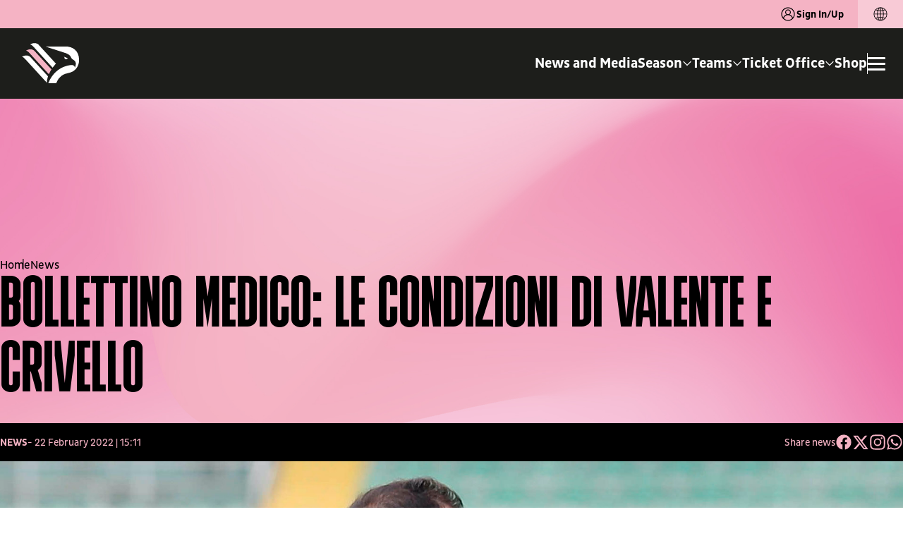

--- FILE ---
content_type: text/html; charset=utf-8
request_url: https://www.palermofc.com/en/news/bollettino-medico-le-condizioni-di-valente-e-crivello
body_size: 22296
content:
<!DOCTYPE html><html lang="en" data-sentry-component="RootLayout" data-sentry-source-file="layout.tsx"><head><meta charSet="utf-8"/><meta name="viewport" content="width=device-width, initial-scale=1"/><meta name="viewport" content="viewport-fit=cover, width=device-width, initial-scale=1.0, minimum-scale=1.0, maximum-scale=1.0, user-scalable=no" data-sentry-element="meta" data-sentry-source-file="layout.tsx"/><link rel="stylesheet" href="/_next/static/css/1ea4643132629a4e.css" data-precedence="next"/><link rel="stylesheet" href="/_next/static/css/2fcf90421a95c240.css" data-precedence="next"/><link rel="stylesheet" href="/_next/static/css/d8d898a1a433f1f4.css" data-precedence="next"/><link rel="stylesheet" href="/_next/static/css/35249f7291ff573a.css" data-precedence="next"/><link rel="stylesheet" href="/_next/static/css/6eab72abf14c8d00.css" data-precedence="next"/><link rel="stylesheet" href="/_next/static/css/b5d0d7e43c7999af.css" data-precedence="next"/><link rel="stylesheet" href="/_next/static/css/91a30aa4b8db772e.css" data-precedence="next"/><link rel="stylesheet" href="/_next/static/css/eafb5599dbcf836f.css" data-precedence="next"/><link rel="stylesheet" href="/_next/static/css/c50799f785291af1.css" data-precedence="next"/><link rel="stylesheet" href="/_next/static/css/ccaf307bd7d763f6.css" data-precedence="next"/><link rel="stylesheet" href="/_next/static/css/078d34520e659044.css" data-precedence="next"/><link rel="stylesheet" href="/_next/static/css/2d98f71f112ddae2.css" data-precedence="next"/><link rel="stylesheet" href="/_next/static/css/a49515ea2e37ba7d.css" data-precedence="next"/><link rel="preload" as="script" fetchPriority="low" href="/_next/static/chunks/webpack-41451740ca221199.js"/><script src="/_next/static/chunks/4bd1b696-f361f97f20afd1d0.js" async=""></script><script src="/_next/static/chunks/9730-dc3d95088a8806df.js" async=""></script><script src="/_next/static/chunks/main-app-fc9b9f9a6de51304.js" async=""></script><script src="/_next/static/chunks/8500-b32e138bfc56baf6.js" async=""></script><script src="/_next/static/chunks/8409-f365b3230a7d553d.js" async=""></script><script src="/_next/static/chunks/341-3eade6485098e053.js" async=""></script><script src="/_next/static/chunks/5772-b265d0617d90c97d.js" async=""></script><script src="/_next/static/chunks/2656-06cdf482aa01c861.js" async=""></script><script src="/_next/static/chunks/app/%5Blocale%5D/layout-0997227762451bf8.js" async=""></script><script src="/_next/static/chunks/app/layout-31aaf23a073c689e.js" async=""></script><script src="/_next/static/chunks/app/%5Blocale%5D/not-found-3881b3786003b6c6.js" async=""></script><script src="/_next/static/chunks/dc112a36-9d46737db45100d0.js" async=""></script><script src="/_next/static/chunks/baaef827-cb4400099785b4b2.js" async=""></script><script src="/_next/static/chunks/b0cf6a10-7b388733598ab8de.js" async=""></script><script src="/_next/static/chunks/c15bf2b0-d847e129738d12a4.js" async=""></script><script src="/_next/static/chunks/9727-3823c25b3b0ce1da.js" async=""></script><script src="/_next/static/chunks/7590-401c01c37828d070.js" async=""></script><script src="/_next/static/chunks/8419-f31af70de673a618.js" async=""></script><script src="/_next/static/chunks/app/%5Blocale%5D/(home)/page-dce0c0c92d345811.js" async=""></script><meta name="format-detection" content="telephone=no, date=no, email=no, address=no" data-sentry-element="meta" data-sentry-source-file="layout.tsx"/><meta name="theme-color" content="#F5B3C4" data-sentry-element="meta" data-sentry-source-file="layout.tsx"/><meta name="msapplication-TileColor" content="#F5B3C4" data-sentry-element="meta" data-sentry-source-file="layout.tsx"/><link rel="icon" href="/favicon/favicon.ico" sizes="any"/><link rel="icon" href="/favicon/favicon-16x16.png" type="image/png" sizes="16x16"/><link rel="icon" href="/favicon/favicon-32x32.png" type="image/png" sizes="32x32"/><link rel="icon" href="/favicon/favicon-96x96.png" type="image/png" sizes="96x96"/><link rel="apple-touch-icon" href="/favicon/apple-touch-icon.png"/><link rel="apple-touch-icon" href="/favicon/apple-touch-icon-57x57.png" sizes="57x57"/><link rel="apple-touch-icon" href="/favicon/apple-touch-icon-60x60.png" sizes="60x60"/><link rel="apple-touch-icon" href="/favicon/apple-touch-icon-72x72.png" sizes="72x72"/><link rel="apple-touch-icon" href="/favicon/apple-touch-icon-76x76.png" sizes="76x76"/><link rel="apple-touch-icon" href="/favicon/apple-touch-icon-114x114.png" sizes="114x114"/><link rel="apple-touch-icon" href="/favicon/apple-touch-icon-120x120.png" sizes="120x120"/><link rel="apple-touch-icon" href="/favicon/apple-touch-icon-144x144.png" sizes="144x144"/><link rel="apple-touch-icon" href="/favicon/apple-touch-icon-152x152.png" sizes="152x152"/><link rel="apple-touch-icon" href="/favicon/apple-touch-icon-180x180.png" sizes="180x180"/><meta name="msapplication-TileImage" content="/favicon/ms-icon-144x144.png" data-sentry-element="meta" data-sentry-source-file="layout.tsx"/><title>Bollettino medico: le condizioni di Valente e Crivello | Palermo F.C.</title><meta name="description" content="Read &quot; Bollettino medico: le condizioni di Valente e Crivello&quot; on the official Palermo F.C. website. "/><link rel="canonical" href="https://www.palermofc.com/en/news/bollettino-medico-le-condizioni-di-valente-e-crivello"/><link rel="alternate" hrefLang="it" href="https://www.palermofc.com/it/news/bollettino-medico-le-condizioni-di-valente-e-crivello"/><link rel="alternate" hrefLang="en" href="https://www.palermofc.com/en/news/bollettino-medico-le-condizioni-di-valente-e-crivello"/><link rel="alternate" hrefLang="x-default" href="https://www.palermofc.com/en/news/bollettino-medico-le-condizioni-di-valente-e-crivello"/><meta property="og:title" content="Bollettino medico: le condizioni di Valente e Crivello  - Palermo F.C."/><meta property="og:description" content="Read &quot; Bollettino medico: le condizioni di Valente e Crivello&quot; on the official Palermo F.C. website. "/><meta property="og:url" content="https://www.palermofc.com/en/news/bollettino-medico-le-condizioni-di-valente-e-crivello"/><meta property="og:site_name" content="Palermo F.C."/><meta property="og:locale" content="en_US"/><meta property="og:image:width" content="1913"/><meta property="og:image:height" content="917"/><meta property="og:image" content="https://assets.palermofc.com/wp-content/uploads/news/19122/19122-o.jpg"/><meta property="og:image:type" content="image/jpeg"/><meta property="og:type" content="article"/><meta name="twitter:card" content="summary_large_image"/><meta name="twitter:title" content="Bollettino medico: le condizioni di Valente e Crivello  - Palermo F.C."/><meta name="twitter:description" content="Read &quot; Bollettino medico: le condizioni di Valente e Crivello&quot; on the official Palermo F.C. website. "/><meta name="twitter:image:width" content="1913"/><meta name="twitter:image:height" content="917"/><meta name="twitter:image" content="https://assets.palermofc.com/wp-content/uploads/news/19122/19122-o.jpg"/><meta name="twitter:image:type" content="image/jpeg"/><meta name="sentry-trace" content="754ee23e87662e54d644dc48c8e2e733-8ab840559d2e6746-1"/><meta name="baggage" content="sentry-environment=production,sentry-release=2ef0e334d7b506660c650ca6a7ef50c459f13fca,sentry-public_key=047a5090e33a03b7955d85655dc27cd7,sentry-trace_id=754ee23e87662e54d644dc48c8e2e733,sentry-org_id=4509073051287552,sentry-transaction=GET%20%2F%5Blocale%5D%2F%5B...slug%5D,sentry-sampled=true,sentry-sample_rand=0.38226670002415286,sentry-sample_rate=1"/><script src="/_next/static/chunks/polyfills-42372ed130431b0a.js" noModule=""></script></head><body class="body-main"><script src="https://www.youtube.com/iframe_api"></script><header class="header    web-context" data-sentry-component="HeaderMenu" data-sentry-source-file="index.tsx"><div class="top-bar web"><span class="top-bar__text"><button class="login"><svg aria-hidden="true" class="icon" xmlns="http://www.w3.org/2000/svg" shape-rendering="geometricPrecision" data-sentry-element="svg" data-sentry-component="Icon" data-sentry-source-file="index.tsx"><use href="/sprite.svg#ico_user" data-sentry-element="use" data-sentry-source-file="index.tsx"></use></svg>Sign In/Up</button></span><div class="top-bar__language"><div class="lang-switch" data-sentry-component="LangSwitch" data-sentry-source-file="index.tsx"><button class="lang-switch__toggle" data-close="true"><div class="lang-switch__title"><svg aria-hidden="true" class="icon" xmlns="http://www.w3.org/2000/svg" shape-rendering="geometricPrecision" data-sentry-element="svg" data-sentry-component="Icon" data-sentry-source-file="index.tsx"><use href="/sprite.svg#ico_language" data-sentry-element="use" data-sentry-source-file="index.tsx"></use></svg></div></button></div></div></div><div class="header__wrapper headroom headroom--top web"><div class="header__inner"><div class="header__logo"><a title="Homepage" data-sentry-element="Link" data-sentry-source-file="index.tsx" href="/en"><svg aria-hidden="true" class="icon" xmlns="http://www.w3.org/2000/svg" shape-rendering="geometricPrecision" data-sentry-element="svg" data-sentry-component="Icon" data-sentry-source-file="index.tsx"><use href="/sprite.svg#ico_Logo" data-sentry-element="use" data-sentry-source-file="index.tsx"></use></svg></a></div><div class="header__menu-wrap"><div class="header__menu"><nav class="main-menu"><ul class="menu" itemScope="" itemType="http://www.schema.org/SiteNavigationElement"><li class="menu-item"><a target="_self" class="nav-link" href="/en/news">News and Media</a></li><li class="megamenu-item menu-item "><a class="dropdown-toggle nav-link" href="#"><span>Season</span><div class="submenu-indicator"><svg aria-hidden="true" class="icon" xmlns="http://www.w3.org/2000/svg" shape-rendering="geometricPrecision" data-sentry-element="svg" data-sentry-component="Icon" data-sentry-source-file="index.tsx"><use href="/sprite.svg#ico_chevron-down" data-sentry-element="use" data-sentry-source-file="index.tsx"></use></svg></div></a><div class="megamenu-container"><ul class="dropdown-menu"><li class="megamenu-item back-button menu-item"><div class="wrap-img"><picture></picture><div class="wrap-bg"><img alt="Palermo FC" loading="lazy" width="130" height="225" decoding="async" data-nimg="1" style="color:transparent" srcSet="/_next/image?url=%2Fassets%2Fimages%2F1900.svg&amp;w=256&amp;q=75 1x, /_next/image?url=%2Fassets%2Fimages%2F1900.svg&amp;w=384&amp;q=75 2x" src="/_next/image?url=%2Fassets%2Fimages%2F1900.svg&amp;w=384&amp;q=75"/></div></div><a class="label" href="#"><div class="wrap-text"><span class="cta">Season</span></div></a></li><li class="megamenu-item menu-item"><div class="wrap-img"><picture></picture><div class="wrap-bg"><img alt="Palermo FC" loading="lazy" width="130" height="225" decoding="async" data-nimg="1" style="color:transparent" srcSet="/_next/image?url=%2Fassets%2Fimages%2F1900.svg&amp;w=256&amp;q=75 1x, /_next/image?url=%2Fassets%2Fimages%2F1900.svg&amp;w=384&amp;q=75 2x" src="/_next/image?url=%2Fassets%2Fimages%2F1900.svg&amp;w=384&amp;q=75"/></div></div><a target="_self" class="dropdown-item" href="/en/2526/season"><div class="wrap-text"><span class="cta">Fixtures</span></div></a></li><li class="megamenu-item menu-item"><div class="wrap-img"><picture></picture><div class="wrap-bg"><img alt="Palermo FC" loading="lazy" width="130" height="225" decoding="async" data-nimg="1" style="color:transparent" srcSet="/_next/image?url=%2Fassets%2Fimages%2F1900.svg&amp;w=256&amp;q=75 1x, /_next/image?url=%2Fassets%2Fimages%2F1900.svg&amp;w=384&amp;q=75 2x" src="/_next/image?url=%2Fassets%2Fimages%2F1900.svg&amp;w=384&amp;q=75"/></div></div><a target="_self" class="dropdown-item" href="/en/2526/season/standings"><div class="wrap-text"><span class="cta">Standings</span></div></a></li><li class="megamenu-item menu-item"><div class="wrap-img"><picture></picture><div class="wrap-bg"><img alt="Palermo FC" loading="lazy" width="130" height="225" decoding="async" data-nimg="1" style="color:transparent" srcSet="/_next/image?url=%2Fassets%2Fimages%2F1900.svg&amp;w=256&amp;q=75 1x, /_next/image?url=%2Fassets%2Fimages%2F1900.svg&amp;w=384&amp;q=75 2x" src="/_next/image?url=%2Fassets%2Fimages%2F1900.svg&amp;w=384&amp;q=75"/></div></div><a target="_self" class="dropdown-item" href="/en/partners-en"><div class="wrap-text"><span class="cta">Partners</span></div></a></li></ul><div class="megamenu-backdrop"></div></div></li><li class="megamenu-item menu-item "><a class="dropdown-toggle nav-link" href="#"><span>Teams</span><div class="submenu-indicator"><svg aria-hidden="true" class="icon" xmlns="http://www.w3.org/2000/svg" shape-rendering="geometricPrecision" data-sentry-element="svg" data-sentry-component="Icon" data-sentry-source-file="index.tsx"><use href="/sprite.svg#ico_chevron-down" data-sentry-element="use" data-sentry-source-file="index.tsx"></use></svg></div></a><div class="megamenu-container"><ul class="dropdown-menu"><li class="megamenu-item back-button menu-item"><div class="wrap-img"><picture></picture><div class="wrap-bg"><img alt="Palermo FC" loading="lazy" width="130" height="225" decoding="async" data-nimg="1" style="color:transparent" srcSet="/_next/image?url=%2Fassets%2Fimages%2F1900.svg&amp;w=256&amp;q=75 1x, /_next/image?url=%2Fassets%2Fimages%2F1900.svg&amp;w=384&amp;q=75 2x" src="/_next/image?url=%2Fassets%2Fimages%2F1900.svg&amp;w=384&amp;q=75"/></div></div><a class="label" href="#"><div class="wrap-text"><span class="cta">Teams</span></div></a></li><li class="megamenu-item menu-item"><div class="wrap-img"><picture></picture><div class="wrap-bg"><img alt="Palermo FC" loading="lazy" width="130" height="225" decoding="async" data-nimg="1" style="color:transparent" srcSet="/_next/image?url=%2Fassets%2Fimages%2F1900.svg&amp;w=256&amp;q=75 1x, /_next/image?url=%2Fassets%2Fimages%2F1900.svg&amp;w=384&amp;q=75 2x" src="/_next/image?url=%2Fassets%2Fimages%2F1900.svg&amp;w=384&amp;q=75"/></div></div><a target="_self" class="dropdown-item" href="/en/2526/teams/first-team"><div class="wrap-text"><span class="cta">First Team</span></div></a></li><li class="megamenu-item menu-item"><div class="wrap-img"><picture></picture><div class="wrap-bg"><img alt="Palermo FC" loading="lazy" width="130" height="225" decoding="async" data-nimg="1" style="color:transparent" srcSet="/_next/image?url=%2Fassets%2Fimages%2F1900.svg&amp;w=256&amp;q=75 1x, /_next/image?url=%2Fassets%2Fimages%2F1900.svg&amp;w=384&amp;q=75 2x" src="/_next/image?url=%2Fassets%2Fimages%2F1900.svg&amp;w=384&amp;q=75"/></div></div><a target="_self" class="dropdown-item" href="/en/2526/teams/women/palermo-women-103269"><div class="wrap-text"><span class="cta">Palermo Women</span></div></a></li><li class="megamenu-item menu-item"><div class="wrap-img"><picture></picture><div class="wrap-bg"><img alt="Palermo FC" loading="lazy" width="130" height="225" decoding="async" data-nimg="1" style="color:transparent" srcSet="/_next/image?url=%2Fassets%2Fimages%2F1900.svg&amp;w=256&amp;q=75 1x, /_next/image?url=%2Fassets%2Fimages%2F1900.svg&amp;w=384&amp;q=75 2x" src="/_next/image?url=%2Fassets%2Fimages%2F1900.svg&amp;w=384&amp;q=75"/></div></div><a target="_self" class="dropdown-item" href="/en/2526/teams/youth-sector"><div class="wrap-text"><span class="cta">Youth Sector</span></div></a></li></ul><div class="megamenu-backdrop"></div></div></li><li class="megamenu-item menu-item "><a class="dropdown-toggle nav-link" href="#"><span>Ticket Office</span><div class="submenu-indicator"><svg aria-hidden="true" class="icon" xmlns="http://www.w3.org/2000/svg" shape-rendering="geometricPrecision" data-sentry-element="svg" data-sentry-component="Icon" data-sentry-source-file="index.tsx"><use href="/sprite.svg#ico_chevron-down" data-sentry-element="use" data-sentry-source-file="index.tsx"></use></svg></div></a><div class="megamenu-container"><ul class="dropdown-menu"><li class="megamenu-item back-button menu-item"><div class="wrap-img"><picture></picture><div class="wrap-bg"><img alt="Palermo FC" loading="lazy" width="130" height="225" decoding="async" data-nimg="1" style="color:transparent" srcSet="/_next/image?url=%2Fassets%2Fimages%2F1900.svg&amp;w=256&amp;q=75 1x, /_next/image?url=%2Fassets%2Fimages%2F1900.svg&amp;w=384&amp;q=75 2x" src="/_next/image?url=%2Fassets%2Fimages%2F1900.svg&amp;w=384&amp;q=75"/></div></div><a class="label" href="#"><div class="wrap-text"><span class="cta">Ticket Office</span></div></a></li><li class="megamenu-item menu-item"><div class="wrap-img"><picture></picture><div class="wrap-bg"><img alt="Palermo FC" loading="lazy" width="130" height="225" decoding="async" data-nimg="1" style="color:transparent" srcSet="/_next/image?url=%2Fassets%2Fimages%2F1900.svg&amp;w=256&amp;q=75 1x, /_next/image?url=%2Fassets%2Fimages%2F1900.svg&amp;w=384&amp;q=75 2x" src="/_next/image?url=%2Fassets%2Fimages%2F1900.svg&amp;w=384&amp;q=75"/></div></div><a target="_self" class="dropdown-item" href="https://biglietteria.palermofc.com/"><div class="wrap-text"><span class="cta">Buy your ticket</span></div></a></li><li class="megamenu-item menu-item"><div class="wrap-img"><picture></picture><div class="wrap-bg"><img alt="Palermo FC" loading="lazy" width="130" height="225" decoding="async" data-nimg="1" style="color:transparent" srcSet="/_next/image?url=%2Fassets%2Fimages%2F1900.svg&amp;w=256&amp;q=75 1x, /_next/image?url=%2Fassets%2Fimages%2F1900.svg&amp;w=384&amp;q=75 2x" src="/_next/image?url=%2Fassets%2Fimages%2F1900.svg&amp;w=384&amp;q=75"/></div></div><a target="_self" class="dropdown-item" href="/en/rosanero-experience"><div class="wrap-text"><span class="cta">Rosanero Experiences</span></div></a></li><li class="megamenu-item menu-item"><div class="wrap-img"><picture></picture><div class="wrap-bg"><img alt="Palermo FC" loading="lazy" width="130" height="225" decoding="async" data-nimg="1" style="color:transparent" srcSet="/_next/image?url=%2Fassets%2Fimages%2F1900.svg&amp;w=256&amp;q=75 1x, /_next/image?url=%2Fassets%2Fimages%2F1900.svg&amp;w=384&amp;q=75 2x" src="/_next/image?url=%2Fassets%2Fimages%2F1900.svg&amp;w=384&amp;q=75"/></div></div><a target="_self" class="dropdown-item" href="/en/ticketing-gift-card"><div class="wrap-text"><span class="cta">Ticketing Gift Card</span></div></a></li><li class="megamenu-item menu-item"><div class="wrap-img"><picture></picture><div class="wrap-bg"><img alt="Palermo FC" loading="lazy" width="130" height="225" decoding="async" data-nimg="1" style="color:transparent" srcSet="/_next/image?url=%2Fassets%2Fimages%2F1900.svg&amp;w=256&amp;q=75 1x, /_next/image?url=%2Fassets%2Fimages%2F1900.svg&amp;w=384&amp;q=75 2x" src="/_next/image?url=%2Fassets%2Fimages%2F1900.svg&amp;w=384&amp;q=75"/></div></div><a target="_blank" class="dropdown-item" href="https://palermofc.vivaticket.it/index.php?nvpg%5Bsellshow%5D=&amp;cmd=ShowTdtListType&amp;qubsq=b8eac4af-f69a-4c8f-b9f0-cf0f12fc4882&amp;qubsp=48390629-9e96-49ad-a93b-5391859f2159&amp;qubsts=1747141162&amp;qubsc=bestunion&amp;qubse=vivabshow1&amp;qubsrt=Safetynet&amp;qubsh=865548a2be30c9fa3a07e7b548242278"><div class="wrap-text"><span class="cta">Fidelity Card</span></div></a></li></ul><div class="megamenu-backdrop"></div></div></li><li class="menu-item"><a target="_blank" class="nav-link" href="https://store.palermofc.com/en/">Shop</a></li></ul></nav></div><div class="header__burger"><div class="header__divisor"></div><button class="header__burger-toggle" aria-label="Apri/Chiudi il Menu"><span class="header__burger-line"></span><span class="header__burger-line"></span><span class="header__burger-line"></span></button></div></div></div></div><div class="burger "><div class="burger__top web"></div><div class="burger__wrapper"><div class="burger__close"><button class="burger__close--button"><svg aria-hidden="true" class="icon" xmlns="http://www.w3.org/2000/svg" shape-rendering="geometricPrecision" data-sentry-element="svg" data-sentry-component="Icon" data-sentry-source-file="index.tsx"><use href="/sprite.svg#ico_close" data-sentry-element="use" data-sentry-source-file="index.tsx"></use></svg></button></div><div class="burger__sign"><button class="button-secondary magenta">Sign In/Up<svg aria-hidden="true" class="icon" xmlns="http://www.w3.org/2000/svg" shape-rendering="geometricPrecision" data-sentry-element="svg" data-sentry-component="Icon" data-sentry-source-file="index.tsx"><use href="/sprite.svg#ico_arrow-right" data-sentry-element="use" data-sentry-source-file="index.tsx"></use></svg></button></div><div class="burger__menu-wrap"><nav class="main-menu "><ul class="menu" itemScope="" itemType="http://www.schema.org/SiteNavigationElement"><li class="menu-item"><a class="nav-link" href="/en/news">News and Media</a></li><li class="megamenu-item menu-item "><a class="dropdown-toggle nav-link" href="#"><span>Season</span><div class="submenu-indicator"><svg aria-hidden="true" class="icon" xmlns="http://www.w3.org/2000/svg" shape-rendering="geometricPrecision" data-sentry-element="svg" data-sentry-component="Icon" data-sentry-source-file="index.tsx"><use href="/sprite.svg#ico_arrow-right" data-sentry-element="use" data-sentry-source-file="index.tsx"></use></svg></div></a><div class="megamenu-container"><ul class="dropdown-menu"><li class="megamenu-item back-button menu-item"><a class="label" href="#">Season</a></li><li class="megamenu-item menu-item"><a target="" class="dropdown-item" href="/en/2526/season">Fixtures</a></li><li class="megamenu-item menu-item"><a target="" class="dropdown-item" href="/en/2526/season/standings">Standings</a></li><li class="megamenu-item menu-item"><a target="" class="dropdown-item" href="/en/partners-en">Partners</a></li></ul></div></li><li class="megamenu-item menu-item "><a class="dropdown-toggle nav-link" href="#"><span>Teams</span><div class="submenu-indicator"><svg aria-hidden="true" class="icon" xmlns="http://www.w3.org/2000/svg" shape-rendering="geometricPrecision" data-sentry-element="svg" data-sentry-component="Icon" data-sentry-source-file="index.tsx"><use href="/sprite.svg#ico_arrow-right" data-sentry-element="use" data-sentry-source-file="index.tsx"></use></svg></div></a><div class="megamenu-container"><ul class="dropdown-menu"><li class="megamenu-item back-button menu-item"><a class="label" href="#">Teams</a></li><li class="megamenu-item menu-item"><a target="" class="dropdown-item" href="/en/2526/teams/first-team">First Team</a></li><li class="megamenu-item menu-item"><a target="" class="dropdown-item" href="/en/2526/teams/women/palermo-women-103269">Palermo Women</a></li><li class="megamenu-item menu-item"><a target="" class="dropdown-item" href="/en/2526/teams/youth-sector">Youth Sector</a></li></ul></div></li><li class="megamenu-item menu-item "><a class="dropdown-toggle nav-link" href="#"><span>Ticket Office</span><div class="submenu-indicator"><svg aria-hidden="true" class="icon" xmlns="http://www.w3.org/2000/svg" shape-rendering="geometricPrecision" data-sentry-element="svg" data-sentry-component="Icon" data-sentry-source-file="index.tsx"><use href="/sprite.svg#ico_arrow-right" data-sentry-element="use" data-sentry-source-file="index.tsx"></use></svg></div></a><div class="megamenu-container"><ul class="dropdown-menu"><li class="megamenu-item back-button menu-item"><a class="label" href="#">Ticket Office</a></li><li class="megamenu-item menu-item"><a target="" class="dropdown-item" href="https://biglietteria.palermofc.com/">Buy your ticket</a></li><li class="megamenu-item menu-item"><a target="" class="dropdown-item" href="/en/rosanero-experience">Rosanero Experiences</a></li><li class="megamenu-item menu-item"><a target="" class="dropdown-item" href="/en/ticketing-gift-card">Ticketing Gift Card</a></li><li class="megamenu-item menu-item"><a target="_blank" class="dropdown-item" href="https://palermofc.vivaticket.it/index.php?nvpg%5Bsellshow%5D=&amp;cmd=ShowTdtListType&amp;qubsq=b8eac4af-f69a-4c8f-b9f0-cf0f12fc4882&amp;qubsp=48390629-9e96-49ad-a93b-5391859f2159&amp;qubsts=1747141162&amp;qubsc=bestunion&amp;qubse=vivabshow1&amp;qubsrt=Safetynet&amp;qubsh=865548a2be30c9fa3a07e7b548242278">Fidelity Card</a></li></ul></div></li><li class="menu-item"><a class="nav-link" href="https://store.palermofc.com/en/">Shop</a></li></ul></nav><nav class="secondary-menu"><ul class="menu" itemScope="" itemType="http://www.schema.org/SiteNavigationElement"><li class="menu-item"><a target="_self" class="nav-link" href="/en/reserved-area/rosanero-feed">Fun Area</a></li><li class="megamenu-item menu-item "><a class="dropdown-toggle nav-link" href="#"><span>Club</span><div class="submenu-indicator"><svg aria-hidden="true" class="icon" xmlns="http://www.w3.org/2000/svg" shape-rendering="geometricPrecision" data-sentry-element="svg" data-sentry-component="Icon" data-sentry-source-file="index.tsx"><use href="/sprite.svg#ico_arrow-right" data-sentry-element="use" data-sentry-source-file="index.tsx"></use></svg></div></a><div class="megamenu-container" style="top:-0px"><ul class="dropdown-menu"><li class="megamenu-item back-button menu-item"><a class="label" href="#">Club</a></li><li class="megamenu-item menu-item"><a class="dropdown-item" href="/en/training-center">CFA - Torretta</a></li><li class="megamenu-item menu-item"><a class="dropdown-item" href="/en/renzo-barbera-stadium">Renzo Barbera Stadium</a></li><li class="megamenu-item menu-item"><a class="dropdown-item" href="/en/history">The history</a></li><li class="megamenu-item menu-item"><a class="dropdown-item" href="/en/palermo-in-the-community">Palermo in the Community</a></li></ul></div></li><li class="megamenu-item menu-item "><a class="dropdown-toggle nav-link" href="#"><span>Society</span><div class="submenu-indicator"><svg aria-hidden="true" class="icon" xmlns="http://www.w3.org/2000/svg" shape-rendering="geometricPrecision" data-sentry-element="svg" data-sentry-component="Icon" data-sentry-source-file="index.tsx"><use href="/sprite.svg#ico_arrow-right" data-sentry-element="use" data-sentry-source-file="index.tsx"></use></svg></div></a><div class="megamenu-container" style="top:-0px"><ul class="dropdown-menu"><li class="megamenu-item back-button menu-item"><a class="label" href="#">Society</a></li><li class="megamenu-item menu-item"><a class="dropdown-item" href="/en/new-story">A new history</a></li><li class="megamenu-item menu-item"><a class="dropdown-item" href="/en/organizational-chart">Organizational Chart</a></li><li class="megamenu-item menu-item"><a class="dropdown-item" href="/en/codice-etico">Code of Ethics Palermo Football Club S.p.A.</a></li><li class="megamenu-item menu-item"><a class="dropdown-item" href="/en/safeguarding-and-child-protection">Safeguarding and child protection</a></li></ul></div></li></ul></nav></div></div><div class="burger__bottom"><div class="social-links white" data-sentry-component="SocialLinks" data-sentry-source-file="index.tsx"><a target="_blank" rel="noopener noreferrer" title="facebook" href="https://www.facebook.com/palermofficial/"><svg aria-hidden="true" class="icon" xmlns="http://www.w3.org/2000/svg" shape-rendering="geometricPrecision" data-sentry-element="svg" data-sentry-component="Icon" data-sentry-source-file="index.tsx"><use href="/sprite.svg#ico_facebook" data-sentry-element="use" data-sentry-source-file="index.tsx"></use></svg></a><a target="_blank" rel="noopener noreferrer" title="instagram" href="https://www.instagram.com/palermofficial/"><svg aria-hidden="true" class="icon" xmlns="http://www.w3.org/2000/svg" shape-rendering="geometricPrecision" data-sentry-element="svg" data-sentry-component="Icon" data-sentry-source-file="index.tsx"><use href="/sprite.svg#ico_instagram" data-sentry-element="use" data-sentry-source-file="index.tsx"></use></svg></a><a target="_blank" rel="noopener noreferrer" title="youtube" href="https://www.youtube.com/channel/UCaukkygjq_dFpjmjU-dZAjA"><svg aria-hidden="true" class="icon" xmlns="http://www.w3.org/2000/svg" shape-rendering="geometricPrecision" data-sentry-element="svg" data-sentry-component="Icon" data-sentry-source-file="index.tsx"><use href="/sprite.svg#ico_youtube" data-sentry-element="use" data-sentry-source-file="index.tsx"></use></svg></a><a target="_blank" rel="noopener noreferrer" title="twitter" href="https://x.com/Palermofficial"><svg aria-hidden="true" class="icon" xmlns="http://www.w3.org/2000/svg" shape-rendering="geometricPrecision" data-sentry-element="svg" data-sentry-component="Icon" data-sentry-source-file="index.tsx"><use href="/sprite.svg#ico_twitter" data-sentry-element="use" data-sentry-source-file="index.tsx"></use></svg></a><a target="_blank" rel="noopener noreferrer" title="linkedin" href="https://www.linkedin.com/company/palermocalcio/"><svg aria-hidden="true" class="icon" xmlns="http://www.w3.org/2000/svg" shape-rendering="geometricPrecision" data-sentry-element="svg" data-sentry-component="Icon" data-sentry-source-file="index.tsx"><use href="/sprite.svg#ico_linkedin" data-sentry-element="use" data-sentry-source-file="index.tsx"></use></svg></a><a target="_blank" rel="noopener noreferrer" title="tiktok" href="https://www.tiktok.com/@palermofficial/"><svg aria-hidden="true" class="icon" xmlns="http://www.w3.org/2000/svg" shape-rendering="geometricPrecision" data-sentry-element="svg" data-sentry-component="Icon" data-sentry-source-file="index.tsx"><use href="/sprite.svg#ico_tiktok" data-sentry-element="use" data-sentry-source-file="index.tsx"></use></svg></a><a target="_blank" rel="noopener noreferrer" title="whatsapp-1" href="https://whatsapp.com/channel/0029VadbHewFi8xVZzwihe2U"><svg aria-hidden="true" class="icon" xmlns="http://www.w3.org/2000/svg" shape-rendering="geometricPrecision" data-sentry-element="svg" data-sentry-component="Icon" data-sentry-source-file="index.tsx"><use href="/sprite.svg#ico_whatsapp-1" data-sentry-element="use" data-sentry-source-file="index.tsx"></use></svg></a><a target="_blank" rel="noopener noreferrer" title="spotify" href="https://open.spotify.com/show/6ufmE8OgfmwBEnwNPBY5vt"><svg aria-hidden="true" class="icon" xmlns="http://www.w3.org/2000/svg" shape-rendering="geometricPrecision" data-sentry-element="svg" data-sentry-component="Icon" data-sentry-source-file="index.tsx"><use href="/sprite.svg#ico_spotify" data-sentry-element="use" data-sentry-source-file="index.tsx"></use></svg></a></div></div></div></header><div class="menu-bottom-wrap " data-sentry-component="MenuBottom" data-sentry-source-file="index.tsx"><div class="menu-bottom"><div class="menu-bottom__wrapper"><a class="menu-bottom__item " title="News" href="/en/news"><svg aria-hidden="true" class="icon" xmlns="http://www.w3.org/2000/svg" shape-rendering="geometricPrecision" data-sentry-element="svg" data-sentry-component="Icon" data-sentry-source-file="index.tsx"><use href="/sprite.svg#ico_news" data-sentry-element="use" data-sentry-source-file="index.tsx"></use></svg>News</a><div class="menu-bottom__item--separator"></div><a class="menu-bottom__item " title="Store" href="https://store.palermofc.com/en/"><svg aria-hidden="true" class="icon" xmlns="http://www.w3.org/2000/svg" shape-rendering="geometricPrecision" data-sentry-element="svg" data-sentry-component="Icon" data-sentry-source-file="index.tsx"><use href="/sprite.svg#ico_store" data-sentry-element="use" data-sentry-source-file="index.tsx"></use></svg>Store</a><div class="menu-bottom__item--separator"></div><a class="menu-bottom__item " title="Tickets" href="https://palermofc.vivaticket.it/en?qubsq=c98db1fd-5e29-4366-8a55-92b741a43103&amp;qubsp=35b91a99-9390-4e5f-99a7-299e7f9cc70e&amp;qubsts=1749639455&amp;qubsc=bestunion&amp;qubse=vivabshow1&amp;qubsrt=Safetynet&amp;qubsh=ce47af47aee6d42b77a79741eac539cd"><svg aria-hidden="true" class="icon" xmlns="http://www.w3.org/2000/svg" shape-rendering="geometricPrecision" data-sentry-element="svg" data-sentry-component="Icon" data-sentry-source-file="index.tsx"><use href="/sprite.svg#ico_ticket" data-sentry-element="use" data-sentry-source-file="index.tsx"></use></svg>Tickets</a><div class="menu-bottom__item--separator"></div><a class="menu-bottom__item " title="Fun Area" href="/it/reserved-area/rosanero-feed"><svg aria-hidden="true" class="icon" xmlns="http://www.w3.org/2000/svg" shape-rendering="geometricPrecision" data-sentry-element="svg" data-sentry-component="Icon" data-sentry-source-file="index.tsx"><use href="/sprite.svg#ico_feed" data-sentry-element="use" data-sentry-source-file="index.tsx"></use></svg>Fun Area</a></div></div></div><main><script type="application/ld+json">{"@context":"https://schema.org","@graph":[{"@type":"WebPage","@id":"https://www.palermofc.com/en/news/bollettino-medico-le-condizioni-di-valente-e-crivello","url":"https://www.palermofc.com/en/news/bollettino-medico-le-condizioni-di-valente-e-crivello","name":"Bollettino medico: le condizioni di Valente e Crivello  - Palermo F.C.","isPartOf":{"@id":"https://www.palermofc.com/it/#website"},"primaryImageOfPage":{"@id":"https://www.palermofc.com/en/news/bollettino-medico-le-condizioni-di-valente-e-crivello/#primaryimage"},"image":{"@id":"https://www.palermofc.com/en/news/bollettino-medico-le-condizioni-di-valente-e-crivello/#primaryimage"},"thumbnailUrl":"https://assets.palermofc.com/wp-content/uploads/news/19122/19122-o.jpg","datePublished":"2022-02-22T14:11:00+00:00","description":"Read \" Bollettino medico: le condizioni di Valente e Crivello\" on the official Palermo F.C. website.","breadcrumb":{"@id":"https://www.palermofc.com/en/news/bollettino-medico-le-condizioni-di-valente-e-crivello/#breadcrumb"},"inLanguage":"en-US","potentialAction":[{"@type":"ReadAction","target":["https://www.palermofc.com/en/news/bollettino-medico-le-condizioni-di-valente-e-crivello"]}]},{"@type":"ImageObject","inLanguage":"en-US","@id":"https://www.palermofc.com/en/news/bollettino-medico-le-condizioni-di-valente-e-crivello/#primaryimage","url":"https://assets.palermofc.com/wp-content/uploads/news/19122/19122-o.jpg","contentUrl":"https://assets.palermofc.com/wp-content/uploads/news/19122/19122-o.jpg","width":1913,"height":917},{"@type":"BreadcrumbList","@id":"https://www.palermofc.com/en/news/bollettino-medico-le-condizioni-di-valente-e-crivello/#breadcrumb","itemListElement":[{"@type":"ListItem","position":1,"name":"Home","item":"https://www.palermofc.com/en"},{"@type":"ListItem","position":2,"name":"News","item":"https://www.palermofc.com/en/news-archive"},{"@type":"ListItem","position":3,"name":"Bollettino medico: le condizioni di Valente e Crivello"}]},{"@type":"WebSite","@id":"https://www.palermofc.com/it/#website","url":"https://www.palermofc.com/it","name":"Bollettino medico: le condizioni di Valente e Crivello  - Palermo F.C.","description":"","publisher":{"@id":"https://www.palermofc.com/it/#organization"},"potentialAction":[{"@type":"SearchAction","target":{"@type":"EntryPoint","urlTemplate":"https://www.palermofc.com/it/?s={search_term_string}"},"query-input":{"@type":"PropertyValueSpecification","valueRequired":true,"valueName":"search_term_string"}}],"inLanguage":"en-US"},{"@type":"Organization","@id":"https://www.palermofc.com/it/#organization","name":"Bollettino medico: le condizioni di Valente e Crivello  - Palermo F.C.","url":"https://www.palermofc.com/it","logo":{"@type":"ImageObject","inLanguage":"en-US","@id":"https://www.palermofc.com/it/#/schema/logo/image","url":"https://assets.palermofc.com/wp-content/uploads/2025/10/palermologo.png","contentUrl":"https://assets.palermofc.com/wp-content/uploads/2025/10/palermologo.png","width":696,"height":696,"caption":"Palermo F.C."},"image":{"@id":"https://www.palermofc.com/it/#/schema/logo/image"},"sameAs":["https://www.facebook.com/palermofficial/","https://x.com/Palermofficial","https://www.instagram.com/palermofficial/","https://www.youtube.com/channel/UCaukkygjq_dFpjmjU-dZAjA","https://it.linkedin.com/company/palermo-calcio","https://www.tiktok.com/@palermofficial","https://open.spotify.com/show/6ufmE8OgfmwBEnwNPBY5vt"]}]}</script><div class="hero-single"><div class="hero-single__inner"><div class="hero-single__content container"><div class="breadcrumbs" data-sentry-component="Breadcrumbs" data-sentry-source-file="index.tsx"><nav><ul><li><a href="/en">Home</a></li><li><a href="/en/news">News</a></li></ul></nav></div><h1 class="h-huge">Bollettino medico: le condizioni di Valente e Crivello</h1></div></div><div class="hero-single__bar"><div class="hero-single__bar__inner container"><div class="hero-single__bar__content"><span class="p-mini category">news</span><span class="p-mini date"> - 22 February 2022 | 15:11</span></div><div class="hero-single__bar__share"><span class="p-mini share">Share news</span><div class="share-icons"><a target="_blank" rel="noopener noreferrer" href="https://www.facebook.com/sharer/sharer.php?u=https://www.palermofc.com/en/news/bollettino-medico-le-condizioni-di-valente-e-crivello"><svg aria-hidden="true" class="icon" xmlns="http://www.w3.org/2000/svg" shape-rendering="geometricPrecision" data-sentry-element="svg" data-sentry-component="Icon" data-sentry-source-file="index.tsx"><use href="/sprite.svg#ico_facebook" data-sentry-element="use" data-sentry-source-file="index.tsx"></use></svg></a><a target="_blank" rel="noopener noreferrer" href="https://x.com/sharer/sharer.php?u=https://www.palermofc.com/en/news/bollettino-medico-le-condizioni-di-valente-e-crivello"><svg aria-hidden="true" class="icon" xmlns="http://www.w3.org/2000/svg" shape-rendering="geometricPrecision" data-sentry-element="svg" data-sentry-component="Icon" data-sentry-source-file="index.tsx"><use href="/sprite.svg#ico_x" data-sentry-element="use" data-sentry-source-file="index.tsx"></use></svg></a><a target="_blank" rel="noopener noreferrer" href="https://www.instagram.com/sharer/sharer.php?u=https://www.palermofc.com/en/news/bollettino-medico-le-condizioni-di-valente-e-crivello"><svg aria-hidden="true" class="icon" xmlns="http://www.w3.org/2000/svg" shape-rendering="geometricPrecision" data-sentry-element="svg" data-sentry-component="Icon" data-sentry-source-file="index.tsx"><use href="/sprite.svg#ico_instagram" data-sentry-element="use" data-sentry-source-file="index.tsx"></use></svg></a><a target="_blank" rel="noopener noreferrer" href="https://wa.me?text=https%3A%2F%2Fwww.palermofc.com%2Fen%2Fnews%2Fbollettino-medico-le-condizioni-di-valente-e-crivello"><svg aria-hidden="true" class="icon" xmlns="http://www.w3.org/2000/svg" shape-rendering="geometricPrecision" data-sentry-element="svg" data-sentry-component="Icon" data-sentry-source-file="index.tsx"><use href="/sprite.svg#ico_whatsapp-1" data-sentry-element="use" data-sentry-source-file="index.tsx"></use></svg></a></div></div></div></div><div class="hero-single__image"></div></div><section class="block_news_wrapper bg-gradient-warm-white"><div class="container"><div class="block_news_wrapper__header"><h2 class="h1">Latest news</h2></div><div class="block_news_wrapper__content"><section class=" slider-section" data-sentry-component="Slider" data-sentry-source-file="index.tsx"><div class="pagination bullets "><div class="swiper-pagination"></div></div></section></div></div></section></main><footer class="footer" id="footer" data-component="footer" data-sentry-component="Footer" data-sentry-source-file="index.tsx"><div class="container--fluid"><div class="footer__partners"><div class="footer__partners--row"><a target="" rel="noopener noreferrer" href="/it/partner/puma"><picture></picture></a><a target="_blank" rel="noopener noreferrer" href="https://www.sicilybycar.it/"><picture></picture></a></div><div class="footer__partners--row"><a target="_blank" rel="noopener noreferrer" href="https://www.bisaten.it/"><picture class="secondary-partner"></picture></a><a target="_blank" rel="noopener noreferrer" href="https://supermercatideco.gruppoarena.it/"><picture class="secondary-partner"></picture></a><a target="_blank" rel="noopener noreferrer" href="https://www.inx.aero/"><picture class="secondary-partner"></picture></a><a target="_blank" rel="noopener noreferrer" href="https://www.ltcostruzionisrl.it/"><picture class="secondary-partner"></picture></a><a target="_blank" rel="noopener noreferrer" href="https://www.acquasantacroce.it/"><picture class="secondary-partner"></picture></a><a target="_blank" rel="noopener noreferrer" href="https://caffetrinca.it/"><picture class="secondary-partner"></picture></a></div></div><div class="footer__wrapper"><div class="footer__wrapper--col"><a class="logo" title="Homepage" data-sentry-element="Link" data-sentry-source-file="index.tsx" href="/en"><svg aria-hidden="true" class="icon" xmlns="http://www.w3.org/2000/svg" shape-rendering="geometricPrecision" data-sentry-element="svg" data-sentry-component="Icon" data-sentry-source-file="index.tsx"><use href="/sprite.svg#ico_Logo" data-sentry-element="use" data-sentry-source-file="index.tsx"></use></svg></a><p class="p-medium"><strong>Palermo Football Club S.p.A.</strong></p><p class="p-medium">Palermo F.C. Tutti i diritti riservati</p><p class="p-medium">C.F. e Partita IVA 06804260823</p><div class="text-legacy p-medium">Soggetta all’attività di direzione e coordinamento della Società di diritto inglese City Football Group Limited</div></div><div class="footer__wrapper--col footer__credits-wrapper"><div class="social-links white" data-sentry-component="SocialLinks" data-sentry-source-file="index.tsx"><a target="_blank" rel="noopener noreferrer" title="facebook" href="https://www.facebook.com/palermofficial/"><svg aria-hidden="true" class="icon" xmlns="http://www.w3.org/2000/svg" shape-rendering="geometricPrecision" data-sentry-element="svg" data-sentry-component="Icon" data-sentry-source-file="index.tsx"><use href="/sprite.svg#ico_facebook" data-sentry-element="use" data-sentry-source-file="index.tsx"></use></svg></a><a target="_blank" rel="noopener noreferrer" title="instagram" href="https://www.instagram.com/palermofficial/"><svg aria-hidden="true" class="icon" xmlns="http://www.w3.org/2000/svg" shape-rendering="geometricPrecision" data-sentry-element="svg" data-sentry-component="Icon" data-sentry-source-file="index.tsx"><use href="/sprite.svg#ico_instagram" data-sentry-element="use" data-sentry-source-file="index.tsx"></use></svg></a><a target="_blank" rel="noopener noreferrer" title="youtube" href="https://www.youtube.com/channel/UCaukkygjq_dFpjmjU-dZAjA"><svg aria-hidden="true" class="icon" xmlns="http://www.w3.org/2000/svg" shape-rendering="geometricPrecision" data-sentry-element="svg" data-sentry-component="Icon" data-sentry-source-file="index.tsx"><use href="/sprite.svg#ico_youtube" data-sentry-element="use" data-sentry-source-file="index.tsx"></use></svg></a><a target="_blank" rel="noopener noreferrer" title="twitter" href="https://x.com/Palermofficial"><svg aria-hidden="true" class="icon" xmlns="http://www.w3.org/2000/svg" shape-rendering="geometricPrecision" data-sentry-element="svg" data-sentry-component="Icon" data-sentry-source-file="index.tsx"><use href="/sprite.svg#ico_twitter" data-sentry-element="use" data-sentry-source-file="index.tsx"></use></svg></a><a target="_blank" rel="noopener noreferrer" title="linkedin" href="https://www.linkedin.com/company/palermocalcio/"><svg aria-hidden="true" class="icon" xmlns="http://www.w3.org/2000/svg" shape-rendering="geometricPrecision" data-sentry-element="svg" data-sentry-component="Icon" data-sentry-source-file="index.tsx"><use href="/sprite.svg#ico_linkedin" data-sentry-element="use" data-sentry-source-file="index.tsx"></use></svg></a><a target="_blank" rel="noopener noreferrer" title="tiktok" href="https://www.tiktok.com/@palermofficial/"><svg aria-hidden="true" class="icon" xmlns="http://www.w3.org/2000/svg" shape-rendering="geometricPrecision" data-sentry-element="svg" data-sentry-component="Icon" data-sentry-source-file="index.tsx"><use href="/sprite.svg#ico_tiktok" data-sentry-element="use" data-sentry-source-file="index.tsx"></use></svg></a><a target="_blank" rel="noopener noreferrer" title="whatsapp-1" href="https://whatsapp.com/channel/0029VadbHewFi8xVZzwihe2U"><svg aria-hidden="true" class="icon" xmlns="http://www.w3.org/2000/svg" shape-rendering="geometricPrecision" data-sentry-element="svg" data-sentry-component="Icon" data-sentry-source-file="index.tsx"><use href="/sprite.svg#ico_whatsapp-1" data-sentry-element="use" data-sentry-source-file="index.tsx"></use></svg></a><a target="_blank" rel="noopener noreferrer" title="spotify" href="https://open.spotify.com/show/6ufmE8OgfmwBEnwNPBY5vt"><svg aria-hidden="true" class="icon" xmlns="http://www.w3.org/2000/svg" shape-rendering="geometricPrecision" data-sentry-element="svg" data-sentry-component="Icon" data-sentry-source-file="index.tsx"><use href="/sprite.svg#ico_spotify" data-sentry-element="use" data-sentry-source-file="index.tsx"></use></svg></a></div><a title="IM*MEDIA - Digital Agency" class="footer__credits" href="https://www.immedia.net/" rel="noopener noreferrer" target="_blank"><svg aria-hidden="true" class="icon" xmlns="http://www.w3.org/2000/svg" shape-rendering="geometricPrecision" data-sentry-element="svg" data-sentry-component="Icon" data-sentry-source-file="index.tsx"><use href="/sprite.svg#ico_logo-immedia" data-sentry-element="use" data-sentry-source-file="index.tsx"></use></svg></a></div></div></div><div class="footer__bottom"><div class="container--fluid"><nav class="menu"><ul><li class="menu-item"><a target="_self" href="/en/help-centre">Help Centre</a></li><li class="menu-item"><a target="_self" href="/en/privacy-policy">Privacy Policy</a></li><li class="menu-item"><a target="_self" href="/en/cookie-policy">Cookie Policy</a></li><li class="menu-item"><a target="_self" href="https://www.immedia.net">Credits</a></li></ul></nav></div></div></footer><script src="/_next/static/chunks/webpack-41451740ca221199.js" id="_R_" async=""></script><script>(self.__next_f=self.__next_f||[]).push([0])</script><script>self.__next_f.push([1,"1:\"$Sreact.fragment\"\n4:I[57121,[],\"\"]\n5:I[74581,[],\"\"]\n7:I[90484,[],\"OutletBoundary\"]\na:I[90484,[],\"ViewportBoundary\"]\nc:I[90484,[],\"MetadataBoundary\"]\ne:I[75979,[\"8500\",\"static/chunks/8500-b32e138bfc56baf6.js\",\"8409\",\"static/chunks/8409-f365b3230a7d553d.js\",\"341\",\"static/chunks/341-3eade6485098e053.js\",\"5772\",\"static/chunks/5772-b265d0617d90c97d.js\",\"2656\",\"static/chunks/2656-06cdf482aa01c861.js\",\"8450\",\"static/chunks/app/%5Blocale%5D/layout-0997227762451bf8.js\"],\"default\"]\nf:I[70450,[\"341\",\"static/chunks/341-3eade6485098e053.js\",\"7177\",\"static/chunks/app/layout-31aaf23a073c689e.js\"],\"default\"]\n10:I[11230,[\"341\",\"static/chunks/341-3eade6485098e053.js\",\"7177\",\"static/chunks/app/layout-31aaf23a073c689e.js\"],\"default\"]\n12:I[98431,[\"8500\",\"static/chunks/8500-b32e138bfc56baf6.js\",\"8409\",\"static/chunks/8409-f365b3230a7d553d.js\",\"2656\",\"static/chunks/2656-06cdf482aa01c861.js\",\"3224\",\"static/chunks/app/%5Blocale%5D/not-found-3881b3786003b6c6.js\"],\"default\"]\n13:I[48458,[\"8500\",\"static/chunks/8500-b32e138bfc56baf6.js\",\"8409\",\"static/chunks/8409-f365b3230a7d553d.js\",\"2656\",\"static/chunks/2656-06cdf482aa01c861.js\",\"3224\",\"static/chunks/app/%5Blocale%5D/not-found-3881b3786003b6c6.js\"],\"default\"]\n14:I[98500,[\"8500\",\"static/chunks/8500-b32e138bfc56baf6.js\",\"8409\",\"static/chunks/8409-f365b3230a7d553d.js\",\"2656\",\"static/chunks/2656-06cdf482aa01c861.js\",\"3224\",\"static/chunks/app/%5Blocale%5D/not-found-3881b3786003b6c6.js\"],\"\"]\n:HL[\"/_next/static/css/1ea4643132629a4e.css\",\"style\"]\n:HL[\"/_next/static/css/2fcf90421a95c240.css\",\"style\"]\n:HL[\"/_next/static/css/d8d898a1a433f1f4.css\",\"style\"]\n:HL[\"/_next/static/css/35249f7291ff573a.css\",\"style\"]\n:HL[\"/_next/static/css/6eab72abf14c8d00.css\",\"style\"]\n:HL[\"/_next/static/css/b5d0d7e43c7999af.css\",\"style\"]\n:HL[\"/_next/static/css/91a30aa4b8db772e.css\",\"style\"]\n:HL[\"/_next/static/css/eafb5599dbcf836f.css\",\"style\"]\n:HL[\"/_next/static/css/c50799f785291af1.css\",\"style\"]\n:HL[\"/_next/static/css/ccaf307bd7d763f6.css\",\"style\"]\n:HL[\"/_next/static/css/078d34520e659044.css\",\"style\"]\n:HL[\"/_next/static/c"])</script><script>self.__next_f.push([1,"ss/2d98f71f112ddae2.css\",\"style\"]\n:HL[\"/_next/static/css/a49515ea2e37ba7d.css\",\"style\"]\n"])</script><script>self.__next_f.push([1,"0:{\"P\":null,\"b\":\"kP87LmlZ7D4PJxT9l6MH8\",\"p\":\"\",\"c\":[\"\",\"en\",\"news\",\"bollettino-medico-le-condizioni-di-valente-e-crivello\"],\"i\":false,\"f\":[[[\"\",{\"children\":[[\"locale\",\"en\",\"d\"],{\"children\":[\"(dynamic)\",{\"children\":[[\"slug\",\"news/bollettino-medico-le-condizioni-di-valente-e-crivello\",\"c\"],{\"children\":[\"__PAGE__\",{}]}]}]}]},\"$undefined\",\"$undefined\",true],[\"\",[\"$\",\"$1\",\"c\",{\"children\":[[[\"$\",\"link\",\"0\",{\"rel\":\"stylesheet\",\"href\":\"/_next/static/css/1ea4643132629a4e.css\",\"precedence\":\"next\",\"crossOrigin\":\"$undefined\",\"nonce\":\"$undefined\"}]],\"$L2\"]}],{\"children\":[[\"locale\",\"en\",\"d\"],[\"$\",\"$1\",\"c\",{\"children\":[[[\"$\",\"link\",\"0\",{\"rel\":\"stylesheet\",\"href\":\"/_next/static/css/2fcf90421a95c240.css\",\"precedence\":\"next\",\"crossOrigin\":\"$undefined\",\"nonce\":\"$undefined\"}],[\"$\",\"link\",\"1\",{\"rel\":\"stylesheet\",\"href\":\"/_next/static/css/d8d898a1a433f1f4.css\",\"precedence\":\"next\",\"crossOrigin\":\"$undefined\",\"nonce\":\"$undefined\"}],[\"$\",\"link\",\"2\",{\"rel\":\"stylesheet\",\"href\":\"/_next/static/css/35249f7291ff573a.css\",\"precedence\":\"next\",\"crossOrigin\":\"$undefined\",\"nonce\":\"$undefined\"}]],\"$L3\"]}],{\"children\":[\"(dynamic)\",[\"$\",\"$1\",\"c\",{\"children\":[null,[\"$\",\"$L4\",null,{\"parallelRouterKey\":\"children\",\"error\":\"$undefined\",\"errorStyles\":\"$undefined\",\"errorScripts\":\"$undefined\",\"template\":[\"$\",\"$L5\",null,{}],\"templateStyles\":\"$undefined\",\"templateScripts\":\"$undefined\",\"notFound\":\"$undefined\",\"forbidden\":\"$undefined\",\"unauthorized\":\"$undefined\"}]]}],{\"children\":[[\"slug\",\"news/bollettino-medico-le-condizioni-di-valente-e-crivello\",\"c\"],[\"$\",\"$1\",\"c\",{\"children\":[null,[\"$\",\"$L4\",null,{\"parallelRouterKey\":\"children\",\"error\":\"$undefined\",\"errorStyles\":\"$undefined\",\"errorScripts\":\"$undefined\",\"template\":[\"$\",\"$L5\",null,{}],\"templateStyles\":\"$undefined\",\"templateScripts\":\"$undefined\",\"notFound\":\"$undefined\",\"forbidden\":\"$undefined\",\"unauthorized\":\"$undefined\"}]]}],{\"children\":[\"__PAGE__\",[\"$\",\"$1\",\"c\",{\"children\":[\"$L6\",[[\"$\",\"link\",\"0\",{\"rel\":\"stylesheet\",\"href\":\"/_next/static/css/6eab72abf14c8d00.css\",\"precedence\":\"next\",\"crossOrigin\":\"$undefined\",\"nonce\":\"$undefined\"}],[\"$\",\"link\",\"1\",{\"rel\":\"stylesheet\",\"href\":\"/_next/static/css/b5d0d7e43c7999af.css\",\"precedence\":\"next\",\"crossOrigin\":\"$undefined\",\"nonce\":\"$undefined\"}],[\"$\",\"link\",\"2\",{\"rel\":\"stylesheet\",\"href\":\"/_next/static/css/91a30aa4b8db772e.css\",\"precedence\":\"next\",\"crossOrigin\":\"$undefined\",\"nonce\":\"$undefined\"}],[\"$\",\"link\",\"3\",{\"rel\":\"stylesheet\",\"href\":\"/_next/static/css/eafb5599dbcf836f.css\",\"precedence\":\"next\",\"crossOrigin\":\"$undefined\",\"nonce\":\"$undefined\"}],[\"$\",\"link\",\"4\",{\"rel\":\"stylesheet\",\"href\":\"/_next/static/css/c50799f785291af1.css\",\"precedence\":\"next\",\"crossOrigin\":\"$undefined\",\"nonce\":\"$undefined\"}],[\"$\",\"link\",\"5\",{\"rel\":\"stylesheet\",\"href\":\"/_next/static/css/ccaf307bd7d763f6.css\",\"precedence\":\"next\",\"crossOrigin\":\"$undefined\",\"nonce\":\"$undefined\"}],[\"$\",\"link\",\"6\",{\"rel\":\"stylesheet\",\"href\":\"/_next/static/css/078d34520e659044.css\",\"precedence\":\"next\",\"crossOrigin\":\"$undefined\",\"nonce\":\"$undefined\"}],[\"$\",\"link\",\"7\",{\"rel\":\"stylesheet\",\"href\":\"/_next/static/css/2d98f71f112ddae2.css\",\"precedence\":\"next\",\"crossOrigin\":\"$undefined\",\"nonce\":\"$undefined\"}],[\"$\",\"link\",\"8\",{\"rel\":\"stylesheet\",\"href\":\"/_next/static/css/a49515ea2e37ba7d.css\",\"precedence\":\"next\",\"crossOrigin\":\"$undefined\",\"nonce\":\"$undefined\"}]],[\"$\",\"$L7\",null,{\"children\":[\"$L8\",\"$L9\"]}]]}],{},null,false]},null,false]},null,false]},null,false]},null,false],[\"$\",\"$1\",\"h\",{\"children\":[null,[[\"$\",\"$La\",null,{\"children\":\"$Lb\"}],null],[\"$\",\"$Lc\",null,{\"children\":\"$Ld\"}]]}],false]],\"m\":\"$undefined\",\"G\":[\"$e\",[[\"$\",\"link\",\"0\",{\"rel\":\"stylesheet\",\"href\":\"/_next/static/css/2fcf90421a95c240.css\",\"precedence\":\"next\",\"crossOrigin\":\"$undefined\",\"nonce\":\"$undefined\"}]]],\"s\":false,\"S\":false}\n"])</script><script>self.__next_f.push([1,"2:[\"$\",\"$Lf\",null,{\"ssoBaseUrl\":\"https://utility.palermofc.com\",\"nativeAgent\":null,\"data-sentry-element\":\"SessionDataProvider\",\"data-sentry-component\":\"RootLayout\",\"data-sentry-source-file\":\"layout.tsx\",\"children\":[[\"$\",\"$L10\",null,{\"data-sentry-element\":\"AppRouterProvider\",\"data-sentry-source-file\":\"layout.tsx\"}],[\"$\",\"$L4\",null,{\"parallelRouterKey\":\"children\",\"error\":\"$undefined\",\"errorStyles\":\"$undefined\",\"errorScripts\":\"$undefined\",\"template\":[\"$\",\"$L5\",null,{}],\"templateStyles\":\"$undefined\",\"templateScripts\":\"$undefined\",\"notFound\":[\"$L11\",[[\"$\",\"link\",\"0\",{\"rel\":\"stylesheet\",\"href\":\"/_next/static/css/1b902d9e9d152d6f.css\",\"precedence\":\"next\",\"crossOrigin\":\"$undefined\",\"nonce\":\"$undefined\"}]]],\"forbidden\":\"$undefined\",\"unauthorized\":\"$undefined\"}]]}]\n"])</script><script>self.__next_f.push([1,"11:[\"$\",\"div\",null,{\"className\":\"not-found bg-black\",\"data-sentry-component\":\"NotFound\",\"data-sentry-source-file\":\"not-found.tsx\",\"children\":[\"$\",\"div\",null,{\"className\":\"not-found__wrapper container--small\",\"children\":[[\"$\",\"picture\",null,{\"data-sentry-element\":\"picture\",\"data-sentry-source-file\":\"not-found.tsx\",\"children\":[\"$\",\"$L12\",null,{\"image_dto\":{\"desktop\":{\"src\":\"/assets/images/error/404-d.png\",\"alt\":\"Not found\",\"width\":1920,\"height\":1060},\"mobile\":{\"src\":\"/assets/images/error/404-m.png\",\"alt\":\"Not found\",\"width\":750,\"height\":1200}},\"data-sentry-element\":\"ImageWrapperAtom\",\"data-sentry-source-file\":\"not-found.tsx\"}]}],[\"$\",\"$L13\",null,{\"tag\":\"h1\",\"className\":\"h2\",\"content\":\"We apologize, but the page you are looking for does not exist.\",\"data-sentry-element\":\"Text\",\"data-sentry-source-file\":\"not-found.tsx\"}],[\"$\",\"$L14\",null,{\"href\":\"/\",\"className\":\"button-primary\",\"data-sentry-element\":\"Link\",\"data-sentry-source-file\":\"not-found.tsx\",\"children\":\"Go to home\"}]]}]}]\n"])</script><script>self.__next_f.push([1,"b:[[\"$\",\"meta\",\"0\",{\"charSet\":\"utf-8\"}],[\"$\",\"meta\",\"1\",{\"name\":\"viewport\",\"content\":\"width=device-width, initial-scale=1\"}]]\n8:null\n"])</script><script>self.__next_f.push([1,"15:I[47600,[\"8500\",\"static/chunks/8500-b32e138bfc56baf6.js\",\"8409\",\"static/chunks/8409-f365b3230a7d553d.js\",\"341\",\"static/chunks/341-3eade6485098e053.js\",\"5772\",\"static/chunks/5772-b265d0617d90c97d.js\",\"2656\",\"static/chunks/2656-06cdf482aa01c861.js\",\"8450\",\"static/chunks/app/%5Blocale%5D/layout-0997227762451bf8.js\"],\"ErrorBoundary\"]\n16:I[25933,[\"8500\",\"static/chunks/8500-b32e138bfc56baf6.js\",\"8409\",\"static/chunks/8409-f365b3230a7d553d.js\",\"341\",\"static/chunks/341-3eade6485098e053.js\",\"5772\",\"static/chunks/5772-b265d0617d90c97d.js\",\"2656\",\"static/chunks/2656-06cdf482aa01c861.js\",\"8450\",\"static/chunks/app/%5Blocale%5D/layout-0997227762451bf8.js\"],\"AppDataProvider\"]\n17:I[42593,[\"8500\",\"static/chunks/8500-b32e138bfc56baf6.js\",\"8409\",\"static/chunks/8409-f365b3230a7d553d.js\",\"341\",\"static/chunks/341-3eade6485098e053.js\",\"5772\",\"static/chunks/5772-b265d0617d90c97d.js\",\"2656\",\"static/chunks/2656-06cdf482aa01c861.js\",\"8450\",\"static/chunks/app/%5Blocale%5D/layout-0997227762451bf8.js\"],\"\"]\n"])</script><script>self.__next_f.push([1,"3:[\"$\",\"html\",null,{\"lang\":\"en\",\"data-sentry-component\":\"RootLayout\",\"data-sentry-source-file\":\"layout.tsx\",\"children\":[\"$\",\"$L15\",null,{\"errorComponent\":\"$e\",\"data-sentry-element\":\"ErrorBoundary\",\"data-sentry-source-file\":\"layout.tsx\",\"children\":[[\"$\",\"head\",null,{\"children\":[[\"$\",\"meta\",null,{\"name\":\"format-detection\",\"content\":\"telephone=no, date=no, email=no, address=no\",\"data-sentry-element\":\"meta\",\"data-sentry-source-file\":\"layout.tsx\"}],[\"$\",\"meta\",null,{\"name\":\"viewport\",\"content\":\"viewport-fit=cover, width=device-width, initial-scale=1.0, minimum-scale=1.0, maximum-scale=1.0, user-scalable=no\",\"data-sentry-element\":\"meta\",\"data-sentry-source-file\":\"layout.tsx\"}],[\"$\",\"meta\",null,{\"name\":\"theme-color\",\"content\":\"#F5B3C4\",\"data-sentry-element\":\"meta\",\"data-sentry-source-file\":\"layout.tsx\"}],[\"$\",\"meta\",null,{\"name\":\"msapplication-TileColor\",\"content\":\"#F5B3C4\",\"data-sentry-element\":\"meta\",\"data-sentry-source-file\":\"layout.tsx\"}],[\"$\",\"link\",null,{\"rel\":\"icon\",\"href\":\"/favicon/favicon.ico\",\"sizes\":\"any\"}],[\"$\",\"link\",null,{\"rel\":\"icon\",\"href\":\"/favicon/favicon-16x16.png\",\"type\":\"image/png\",\"sizes\":\"16x16\"}],[\"$\",\"link\",null,{\"rel\":\"icon\",\"href\":\"/favicon/favicon-32x32.png\",\"type\":\"image/png\",\"sizes\":\"32x32\"}],[\"$\",\"link\",null,{\"rel\":\"icon\",\"href\":\"/favicon/favicon-96x96.png\",\"type\":\"image/png\",\"sizes\":\"96x96\"}],[\"$\",\"link\",null,{\"rel\":\"apple-touch-icon\",\"href\":\"/favicon/apple-touch-icon.png\"}],[\"$\",\"link\",null,{\"rel\":\"apple-touch-icon\",\"href\":\"/favicon/apple-touch-icon-57x57.png\",\"sizes\":\"57x57\"}],[\"$\",\"link\",null,{\"rel\":\"apple-touch-icon\",\"href\":\"/favicon/apple-touch-icon-60x60.png\",\"sizes\":\"60x60\"}],[\"$\",\"link\",null,{\"rel\":\"apple-touch-icon\",\"href\":\"/favicon/apple-touch-icon-72x72.png\",\"sizes\":\"72x72\"}],[\"$\",\"link\",null,{\"rel\":\"apple-touch-icon\",\"href\":\"/favicon/apple-touch-icon-76x76.png\",\"sizes\":\"76x76\"}],[\"$\",\"link\",null,{\"rel\":\"apple-touch-icon\",\"href\":\"/favicon/apple-touch-icon-114x114.png\",\"sizes\":\"114x114\"}],[\"$\",\"link\",null,{\"rel\":\"apple-touch-icon\",\"href\":\"/favicon/apple-touch-icon-120x120.png\",\"sizes\":\"120x120\"}],[\"$\",\"link\",null,{\"rel\":\"apple-touch-icon\",\"href\":\"/favicon/apple-touch-icon-144x144.png\",\"sizes\":\"144x144\"}],[\"$\",\"link\",null,{\"rel\":\"apple-touch-icon\",\"href\":\"/favicon/apple-touch-icon-152x152.png\",\"sizes\":\"152x152\"}],[\"$\",\"link\",null,{\"rel\":\"apple-touch-icon\",\"href\":\"/favicon/apple-touch-icon-180x180.png\",\"sizes\":\"180x180\"}],[\"$\",\"meta\",null,{\"name\":\"msapplication-TileImage\",\"content\":\"/favicon/ms-icon-144x144.png\",\"data-sentry-element\":\"meta\",\"data-sentry-source-file\":\"layout.tsx\"}]]}],[\"$\",\"$L16\",null,{\"data\":{\"fallbackImage\":{\"1920x1060\":{\"src\":\"https://assets.palermofc.com/wp-content/uploads/placeholders/placeholder-oriz.jpg\",\"width\":1920,\"height\":1060},\"1920x800\":{\"src\":\"https://assets.palermofc.com/wp-content/uploads/placeholders/placeholder-oriz.jpg\",\"width\":1920,\"height\":800},\"1500x1175\":{\"src\":\"https://assets.palermofc.com/wp-content/uploads/placeholders/placeholder-oriz.jpg\",\"width\":1500,\"height\":11175},\"1150x500\":{\"src\":\"https://assets.palermofc.com/wp-content/uploads/placeholders/placeholder-oriz.jpg\",\"width\":1150,\"height\":500},\"800x530\":{\"src\":\"https://assets.palermofc.com/wp-content/uploads/placeholders/placeholder-oriz.jpg\",\"width\":800,\"height\":530},\"750x1200\":{\"src\":\"https://assets.palermofc.com/wp-content/uploads/placeholders/placeholder-vertical.jpg\",\"width\":750,\"height\":1200},\"800x800\":{\"src\":\"https://assets.palermofc.com/wp-content/uploads/placeholders/placeholder-vertical.jpg\",\"width\":800,\"height\":800}},\"ssoBaseUrl\":\"https://utility.palermofc.com\",\"idpChangePwdUrl\":\"$undefined\",\"recaptchaSiteKey\":\"6LelXLEUAAAAAFbR2NhOQgfyeGnOaYtcQq4-l4MG\",\"hide_login\":false},\"data-sentry-element\":\"AppDataProvider\",\"data-sentry-source-file\":\"layout.tsx\",\"children\":[\"$\",\"body\",null,{\"className\":\"body-main\",\"children\":[[\"$\",\"script\",null,{\"src\":\"https://www.youtube.com/iframe_api\"}],[\"$\",\"$L17\",null,{\"id\":\"gtm-script\",\"strategy\":\"afterInteractive\",\"children\":\"\\n                                    (function(w,d,s,l,i){w[l]=w[l]||[];w[l].push({'gtm.start':\\n                                    new Date().getTime(),event:'gtm.js'});var f=d.getElementsByTagName(s)[0],\\n                                    j=d.createElement(s),dl=l!='dataLayer'?'\u0026l='+l:'';j.async=true;j.src=\\n                                    'https://www.googletagmanager.com/gtm.js?id=GTM-5WSHPGZ'+dl;f.parentNode.insertBefore(j,f);\\n                                    })(window,document,'script','dataLayer','GTM-5WSHPGZ');\\n                                \"}],\"$L18\",\"$L19\",\"$L1a\",\"$L1b\"]}]}]]}]}]\n"])</script><script>self.__next_f.push([1,"1c:I[58188,[\"8500\",\"static/chunks/8500-b32e138bfc56baf6.js\",\"8409\",\"static/chunks/8409-f365b3230a7d553d.js\",\"341\",\"static/chunks/341-3eade6485098e053.js\",\"5772\",\"static/chunks/5772-b265d0617d90c97d.js\",\"2656\",\"static/chunks/2656-06cdf482aa01c861.js\",\"8450\",\"static/chunks/app/%5Blocale%5D/layout-0997227762451bf8.js\"],\"default\"]\n1d:I[51343,[\"8500\",\"static/chunks/8500-b32e138bfc56baf6.js\",\"8409\",\"static/chunks/8409-f365b3230a7d553d.js\",\"341\",\"static/chunks/341-3eade6485098e053.js\",\"5772\",\"static/chunks/5772-b265d0617d90c97d.js\",\"2656\",\"static/chunks/2656-06cdf482aa01c861.js\",\"8450\",\"static/chunks/app/%5Blocale%5D/layout-0997227762451bf8.js\"],\"default\"]\n1f:I[83434,[\"8500\",\"static/chunks/8500-b32e138bfc56baf6.js\",\"8409\",\"static/chunks/8409-f365b3230a7d553d.js\",\"341\",\"static/chunks/341-3eade6485098e053.js\",\"5772\",\"static/chunks/5772-b265d0617d90c97d.js\",\"2656\",\"static/chunks/2656-06cdf482aa01c861.js\",\"8450\",\"static/chunks/app/%5Blocale%5D/layout-0997227762451bf8.js\"],\"default\"]\n"])</script><script>self.__next_f.push([1,"18:[\"$\",\"$L1c\",null,{\"primary_menu_data\":[{\"id\":98257,\"title\":\"News and Media\",\"url\":\"/en/news/\",\"target\":\"\",\"classes\":[\"\"],\"object_id\":\"744\",\"object\":\"page\",\"type\":\"post_type\",\"children\":[]},{\"id\":110280,\"title\":\"Season\",\"url\":\"/en/season/\",\"target\":\"\",\"classes\":[\"megamenu-item\"],\"object_id\":\"1316\",\"object\":\"page\",\"type\":\"post_type\",\"children\":[{\"id\":110282,\"title\":\"Fixtures\",\"url\":\"/en/2526/season/\",\"target\":\"\",\"classes\":[\"megamenu-item\"],\"object_id\":\"110282\",\"object\":\"custom\",\"type\":\"custom\",\"image\":{\"medium\":{\"src\":\"https://assets.palermofc.com/wp-content/uploads/2025/10/TP1_8966-540x360.jpg\",\"width\":540,\"height\":360,\"alt\":\"palermo-vs-manchester-city-46-2\",\"id\":110307},\"large\":{\"src\":\"https://assets.palermofc.com/wp-content/uploads/2025/10/TP1_8966-900x600.jpg\",\"width\":900,\"height\":600,\"alt\":\"palermo-vs-manchester-city-46-2\",\"id\":110307},\"thumbnail\":{\"src\":\"https://assets.palermofc.com/wp-content/uploads/2025/10/TP1_8966-250x250.jpg\",\"width\":250,\"height\":250,\"alt\":\"palermo-vs-manchester-city-46-2\",\"id\":110307},\"medium_large\":{\"src\":\"https://assets.palermofc.com/wp-content/uploads/2025/10/TP1_8966-768x512.jpg\",\"width\":768,\"height\":512,\"alt\":\"palermo-vs-manchester-city-46-2\",\"id\":110307},\"1536x1536\":{\"src\":\"https://assets.palermofc.com/wp-content/uploads/2025/10/TP1_8966-1536x1024.jpg\",\"width\":1536,\"height\":1024,\"alt\":\"palermo-vs-manchester-city-46-2\",\"id\":110307},\"2048x2048\":{\"src\":\"https://assets.palermofc.com/wp-content/uploads/2025/10/TP1_8966-2048x1365.jpg\",\"width\":2048,\"height\":1365,\"alt\":\"palermo-vs-manchester-city-46-2\",\"id\":110307},\"1920x860\":{\"src\":\"https://assets.palermofc.com/wp-content/uploads/2025/10/TP1_8966-1920x860.jpg\",\"width\":1920,\"height\":860,\"alt\":\"palermo-vs-manchester-city-46-2\",\"id\":110307},\"800x800\":{\"src\":\"https://assets.palermofc.com/wp-content/uploads/2025/10/TP1_8966-800x800.jpg\",\"width\":800,\"height\":800,\"alt\":\"palermo-vs-manchester-city-46-2\",\"id\":110307},\"1060x710\":{\"src\":\"https://assets.palermofc.com/wp-content/uploads/2025/10/TP1_8966-1060x707.jpg\",\"width\":1060,\"height\":707,\"alt\":\"palermo-vs-manchester-city-46-2\",\"id\":110307},\"800x540\":{\"src\":\"https://assets.palermofc.com/wp-content/uploads/2025/10/TP1_8966-800x533.jpg\",\"width\":800,\"height\":533,\"alt\":\"palermo-vs-manchester-city-46-2\",\"id\":110307},\"1920x1060\":{\"src\":\"https://assets.palermofc.com/wp-content/uploads/2025/10/TP1_8966-1920x1060.jpg\",\"width\":1920,\"height\":1060,\"alt\":\"palermo-vs-manchester-city-46-2\",\"id\":110307},\"1920x800\":{\"src\":\"https://assets.palermofc.com/wp-content/uploads/2025/10/TP1_8966-1920x800.jpg\",\"width\":1920,\"height\":800,\"alt\":\"palermo-vs-manchester-city-46-2\",\"id\":110307},\"1500x1175 \":{\"src\":\"https://assets.palermofc.com/wp-content/uploads/2025/10/TP1_8966-1500x1175.jpg\",\"width\":1500,\"height\":1175,\"alt\":\"palermo-vs-manchester-city-46-2\",\"id\":110307},\"1150x500\":{\"src\":\"https://assets.palermofc.com/wp-content/uploads/2025/10/TP1_8966-1150x500.jpg\",\"width\":1150,\"height\":500,\"alt\":\"palermo-vs-manchester-city-46-2\",\"id\":110307},\"800x530\":{\"src\":\"https://assets.palermofc.com/wp-content/uploads/2025/10/TP1_8966-800x530.jpg\",\"width\":800,\"height\":530,\"alt\":\"palermo-vs-manchester-city-46-2\",\"id\":110307},\"750x1200\":{\"src\":\"https://assets.palermofc.com/wp-content/uploads/2025/10/TP1_8966-750x1200.jpg\",\"width\":750,\"height\":1200,\"alt\":\"palermo-vs-manchester-city-46-2\",\"id\":110307},\"original\":{\"src\":\"https://assets.palermofc.com/wp-content/uploads/2025/10/TP1_8966-scaled.jpg\",\"width\":2560,\"height\":1707,\"alt\":\"palermo-vs-manchester-city-46-2\",\"id\":110307}}},{\"id\":110281,\"title\":\"Standings\",\"url\":\"/en/2526/season/standings/\",\"target\":\"\",\"classes\":[\"megamenu-item\"],\"object_id\":\"110281\",\"object\":\"custom\",\"type\":\"custom\",\"image\":{\"medium\":{\"src\":\"https://assets.palermofc.com/wp-content/uploads/2025/10/TP1_8966-540x360.jpg\",\"width\":540,\"height\":360,\"alt\":\"palermo-vs-manchester-city-46-2\",\"id\":110307},\"large\":{\"src\":\"https://assets.palermofc.com/wp-content/uploads/2025/10/TP1_8966-900x600.jpg\",\"width\":900,\"height\":600,\"alt\":\"palermo-vs-manchester-city-46-2\",\"id\":110307},\"thumbnail\":{\"src\":\"https://assets.palermofc.com/wp-content/uploads/2025/10/TP1_8966-250x250.jpg\",\"width\":250,\"height\":250,\"alt\":\"palermo-vs-manchester-city-46-2\",\"id\":110307},\"medium_large\":{\"src\":\"https://assets.palermofc.com/wp-content/uploads/2025/10/TP1_8966-768x512.jpg\",\"width\":768,\"height\":512,\"alt\":\"palermo-vs-manchester-city-46-2\",\"id\":110307},\"1536x1536\":{\"src\":\"https://assets.palermofc.com/wp-content/uploads/2025/10/TP1_8966-1536x1024.jpg\",\"width\":1536,\"height\":1024,\"alt\":\"palermo-vs-manchester-city-46-2\",\"id\":110307},\"2048x2048\":{\"src\":\"https://assets.palermofc.com/wp-content/uploads/2025/10/TP1_8966-2048x1365.jpg\",\"width\":2048,\"height\":1365,\"alt\":\"palermo-vs-manchester-city-46-2\",\"id\":110307},\"1920x860\":{\"src\":\"https://assets.palermofc.com/wp-content/uploads/2025/10/TP1_8966-1920x860.jpg\",\"width\":1920,\"height\":860,\"alt\":\"palermo-vs-manchester-city-46-2\",\"id\":110307},\"800x800\":{\"src\":\"https://assets.palermofc.com/wp-content/uploads/2025/10/TP1_8966-800x800.jpg\",\"width\":800,\"height\":800,\"alt\":\"palermo-vs-manchester-city-46-2\",\"id\":110307},\"1060x710\":{\"src\":\"https://assets.palermofc.com/wp-content/uploads/2025/10/TP1_8966-1060x707.jpg\",\"width\":1060,\"height\":707,\"alt\":\"palermo-vs-manchester-city-46-2\",\"id\":110307},\"800x540\":{\"src\":\"https://assets.palermofc.com/wp-content/uploads/2025/10/TP1_8966-800x533.jpg\",\"width\":800,\"height\":533,\"alt\":\"palermo-vs-manchester-city-46-2\",\"id\":110307},\"1920x1060\":{\"src\":\"https://assets.palermofc.com/wp-content/uploads/2025/10/TP1_8966-1920x1060.jpg\",\"width\":1920,\"height\":1060,\"alt\":\"palermo-vs-manchester-city-46-2\",\"id\":110307},\"1920x800\":{\"src\":\"https://assets.palermofc.com/wp-content/uploads/2025/10/TP1_8966-1920x800.jpg\",\"width\":1920,\"height\":800,\"alt\":\"palermo-vs-manchester-city-46-2\",\"id\":110307},\"1500x1175 \":{\"src\":\"https://assets.palermofc.com/wp-content/uploads/2025/10/TP1_8966-1500x1175.jpg\",\"width\":1500,\"height\":1175,\"alt\":\"palermo-vs-manchester-city-46-2\",\"id\":110307},\"1150x500\":{\"src\":\"https://assets.palermofc.com/wp-content/uploads/2025/10/TP1_8966-1150x500.jpg\",\"width\":1150,\"height\":500,\"alt\":\"palermo-vs-manchester-city-46-2\",\"id\":110307},\"800x530\":{\"src\":\"https://assets.palermofc.com/wp-content/uploads/2025/10/TP1_8966-800x530.jpg\",\"width\":800,\"height\":530,\"alt\":\"palermo-vs-manchester-city-46-2\",\"id\":110307},\"750x1200\":{\"src\":\"https://assets.palermofc.com/wp-content/uploads/2025/10/TP1_8966-750x1200.jpg\",\"width\":750,\"height\":1200,\"alt\":\"palermo-vs-manchester-city-46-2\",\"id\":110307},\"original\":{\"src\":\"https://assets.palermofc.com/wp-content/uploads/2025/10/TP1_8966-scaled.jpg\",\"width\":2560,\"height\":1707,\"alt\":\"palermo-vs-manchester-city-46-2\",\"id\":110307}}},{\"id\":113682,\"title\":\"Partners\",\"url\":\"/en/partners-en/\",\"target\":\"\",\"classes\":[\"\"],\"object_id\":\"74830\",\"object\":\"page\",\"type\":\"post_type\"}]},{\"id\":110283,\"title\":\"Teams\",\"url\":\"#\",\"target\":\"\",\"classes\":[\"megamenu-item\"],\"object_id\":\"110283\",\"object\":\"custom\",\"type\":\"custom\",\"children\":[{\"id\":110284,\"title\":\"First Team\",\"url\":\"/en/2526/teams/first-team/\",\"target\":\"\",\"classes\":[\"megamenu-item\"],\"object_id\":\"110284\",\"object\":\"custom\",\"type\":\"custom\",\"image\":{\"thumbnail\":{\"src\":\"https://assets.palermofc.com/wp-content/uploads/2025/09/ECR35982-250x250.jpg\",\"width\":250,\"height\":250,\"alt\":\"cesena-vs-palermo-serie-b-41-2\",\"id\":108638},\"1920x860\":{\"src\":\"https://assets.palermofc.com/wp-content/uploads/2025/09/ECR35982-1920x860.jpg\",\"width\":1920,\"height\":860,\"alt\":\"cesena-vs-palermo-serie-b-41-2\",\"id\":108638},\"1060x710\":{\"src\":\"https://assets.palermofc.com/wp-content/uploads/2025/09/ECR35982-1060x707.jpg\",\"width\":1060,\"height\":707,\"alt\":\"cesena-vs-palermo-serie-b-41-2\",\"id\":108638},\"800x540\":{\"src\":\"https://assets.palermofc.com/wp-content/uploads/2025/09/ECR35982-800x533.jpg\",\"width\":800,\"height\":533,\"alt\":\"cesena-vs-palermo-serie-b-41-2\",\"id\":108638},\"original\":{\"src\":\"https://assets.palermofc.com/wp-content/uploads/2025/09/ECR35982-scaled.jpg\",\"width\":2560,\"height\":1706,\"alt\":\"cesena-vs-palermo-serie-b-41-2\",\"id\":108638}}},{\"id\":110285,\"title\":\"Palermo Women\",\"url\":\"/en/2526/teams/women/palermo-women-103269/\",\"target\":\"\",\"classes\":[\"megamenu-item\"],\"object_id\":\"110285\",\"object\":\"custom\",\"type\":\"custom\",\"image\":{\"thumbnail\":{\"src\":\"https://assets.palermofc.com/wp-content/uploads/2025/10/048PACT-250x250.jpg\",\"width\":250,\"height\":250,\"alt\":\"048pact-2\",\"id\":109073},\"1920x860\":{\"src\":\"https://assets.palermofc.com/wp-content/uploads/2025/10/048PACT-1920x860.jpg\",\"width\":1920,\"height\":860,\"alt\":\"048pact-2\",\"id\":109073},\"1060x710\":{\"src\":\"https://assets.palermofc.com/wp-content/uploads/2025/10/048PACT-1060x707.jpg\",\"width\":1060,\"height\":707,\"alt\":\"048pact-2\",\"id\":109073},\"800x540\":{\"src\":\"https://assets.palermofc.com/wp-content/uploads/2025/10/048PACT-800x533.jpg\",\"width\":800,\"height\":533,\"alt\":\"048pact-2\",\"id\":109073},\"original\":{\"src\":\"https://assets.palermofc.com/wp-content/uploads/2025/10/048PACT-scaled.jpg\",\"width\":2560,\"height\":1706,\"alt\":\"048pact-2\",\"id\":109073}}},{\"id\":110286,\"title\":\"Youth Sector\",\"url\":\"/en/2526/teams/youth-sector/\",\"target\":\"\",\"classes\":[\"megamenu-item\"],\"object_id\":\"110286\",\"object\":\"custom\",\"type\":\"custom\",\"image\":{\"thumbnail\":{\"src\":\"https://assets.palermofc.com/wp-content/uploads/2025/09/TP2_1841-250x250.jpg\",\"width\":250,\"height\":250,\"alt\":\"palermo-fc-vs-bariu19-primavera-30-2\",\"id\":108251},\"1920x860\":{\"src\":\"https://assets.palermofc.com/wp-content/uploads/2025/09/TP2_1841-1920x860.jpg\",\"width\":1920,\"height\":860,\"alt\":\"palermo-fc-vs-bariu19-primavera-30-2\",\"id\":108251},\"1060x710\":{\"src\":\"https://assets.palermofc.com/wp-content/uploads/2025/09/TP2_1841-1060x707.jpg\",\"width\":1060,\"height\":707,\"alt\":\"palermo-fc-vs-bariu19-primavera-30-2\",\"id\":108251},\"800x540\":{\"src\":\"https://assets.palermofc.com/wp-content/uploads/2025/09/TP2_1841-800x533.jpg\",\"width\":800,\"height\":533,\"alt\":\"palermo-fc-vs-bariu19-primavera-30-2\",\"id\":108251},\"original\":{\"src\":\"https://assets.palermofc.com/wp-content/uploads/2025/09/TP2_1841-scaled.jpg\",\"width\":2560,\"height\":1707,\"alt\":\"palermo-fc-vs-bariu19-primavera-30-2\",\"id\":108251}}}]},{\"id\":98259,\"title\":\"Ticket Office\",\"url\":\"#\",\"target\":\"\",\"classes\":[\"\"],\"object_id\":\"98259\",\"object\":\"custom\",\"type\":\"custom\",\"children\":[{\"id\":112629,\"title\":\"Buy your ticket\",\"url\":\"https://biglietteria.palermofc.com/\",\"target\":\"\",\"classes\":[\"\"],\"object_id\":\"112629\",\"object\":\"custom\",\"type\":\"custom\"},{\"id\":98263,\"title\":\"Rosanero Experiences\",\"url\":\"/en/rosanero-experience/\",\"target\":\"\",\"classes\":[\"megamenu-item\"],\"object_id\":\"91546\",\"object\":\"page\",\"type\":\"post_type\",\"image\":{\"medium\":{\"src\":\"https://assets.palermofc.com/wp-content/uploads/2025/11/Placeholder_sito_800x540-533x360.jpg\",\"width\":533,\"height\":360,\"alt\":\"placeholder_sito_800x540-2\",\"id\":112546},\"thumbnail\":{\"src\":\"https://assets.palermofc.com/wp-content/uploads/2025/11/Placeholder_sito_800x540-250x250.jpg\",\"width\":250,\"height\":250,\"alt\":\"placeholder_sito_800x540-2\",\"id\":112546},\"medium_large\":{\"src\":\"https://assets.palermofc.com/wp-content/uploads/2025/11/Placeholder_sito_800x540-768x518.jpg\",\"width\":768,\"height\":518,\"alt\":\"placeholder_sito_800x540-2\",\"id\":112546},\"1920x860\":{\"src\":\"https://assets.palermofc.com/wp-content/uploads/2025/11/Placeholder_sito_800x540-1920x860.jpg\",\"width\":1920,\"height\":860,\"alt\":\"placeholder_sito_800x540-2\",\"id\":112546},\"800x800\":{\"src\":\"https://assets.palermofc.com/wp-content/uploads/2025/11/Placeholder_sito_800x540-800x800.jpg\",\"width\":800,\"height\":800,\"alt\":\"placeholder_sito_800x540-2\",\"id\":112546},\"1920x1060\":{\"src\":\"https://assets.palermofc.com/wp-content/uploads/2025/11/Placeholder_sito_800x540-1920x1060.jpg\",\"width\":1920,\"height\":1060,\"alt\":\"placeholder_sito_800x540-2\",\"id\":112546},\"1920x800\":{\"src\":\"https://assets.palermofc.com/wp-content/uploads/2025/11/Placeholder_sito_800x540-1920x800.jpg\",\"width\":1920,\"height\":800,\"alt\":\"placeholder_sito_800x540-2\",\"id\":112546},\"1500x1175 \":{\"src\":\"https://assets.palermofc.com/wp-content/uploads/2025/11/Placeholder_sito_800x540-1500x1175.jpg\",\"width\":1500,\"height\":1175,\"alt\":\"placeholder_sito_800x540-2\",\"id\":112546},\"1150x500\":{\"src\":\"https://assets.palermofc.com/wp-content/uploads/2025/11/Placeholder_sito_800x540-1150x500.jpg\",\"width\":1150,\"height\":500,\"alt\":\"placeholder_sito_800x540-2\",\"id\":112546},\"800x530\":{\"src\":\"https://assets.palermofc.com/wp-content/uploads/2025/11/Placeholder_sito_800x540-800x530.jpg\",\"width\":800,\"height\":530,\"alt\":\"placeholder_sito_800x540-2\",\"id\":112546},\"750x1200\":{\"src\":\"https://assets.palermofc.com/wp-content/uploads/2025/11/Placeholder_sito_800x540-750x1200.jpg\",\"width\":750,\"height\":1200,\"alt\":\"placeholder_sito_800x540-2\",\"id\":112546},\"original\":{\"src\":\"https://assets.palermofc.com/wp-content/uploads/2025/11/Placeholder_sito_800x540.jpg\",\"width\":800,\"height\":540,\"alt\":\"placeholder_sito_800x540-2\",\"id\":112546}}},{\"id\":110308,\"title\":\"Ticketing Gift Card\",\"url\":\"/en/ticketing-gift-card/\",\"target\":\"\",\"classes\":[\"megamenu-item\"],\"object_id\":\"90497\",\"object\":\"page\",\"type\":\"post_type\",\"image\":{\"medium\":{\"src\":\"https://assets.palermofc.com/wp-content/uploads/2025/11/Placeholder_sito_800x540-533x360.jpg\",\"width\":533,\"height\":360,\"alt\":\"placeholder_sito_800x540-2\",\"id\":112546},\"thumbnail\":{\"src\":\"https://assets.palermofc.com/wp-content/uploads/2025/11/Placeholder_sito_800x540-250x250.jpg\",\"width\":250,\"height\":250,\"alt\":\"placeholder_sito_800x540-2\",\"id\":112546},\"medium_large\":{\"src\":\"https://assets.palermofc.com/wp-content/uploads/2025/11/Placeholder_sito_800x540-768x518.jpg\",\"width\":768,\"height\":518,\"alt\":\"placeholder_sito_800x540-2\",\"id\":112546},\"1920x860\":{\"src\":\"https://assets.palermofc.com/wp-content/uploads/2025/11/Placeholder_sito_800x540-1920x860.jpg\",\"width\":1920,\"height\":860,\"alt\":\"placeholder_sito_800x540-2\",\"id\":112546},\"800x800\":{\"src\":\"https://assets.palermofc.com/wp-content/uploads/2025/11/Placeholder_sito_800x540-800x800.jpg\",\"width\":800,\"height\":800,\"alt\":\"placeholder_sito_800x540-2\",\"id\":112546},\"1920x1060\":{\"src\":\"https://assets.palermofc.com/wp-content/uploads/2025/11/Placeholder_sito_800x540-1920x1060.jpg\",\"width\":1920,\"height\":1060,\"alt\":\"placeholder_sito_800x540-2\",\"id\":112546},\"1920x800\":{\"src\":\"https://assets.palermofc.com/wp-content/uploads/2025/11/Placeholder_sito_800x540-1920x800.jpg\",\"width\":1920,\"height\":800,\"alt\":\"placeholder_sito_800x540-2\",\"id\":112546},\"1500x1175 \":{\"src\":\"https://assets.palermofc.com/wp-content/uploads/2025/11/Placeholder_sito_800x540-1500x1175.jpg\",\"width\":1500,\"height\":1175,\"alt\":\"placeholder_sito_800x540-2\",\"id\":112546},\"1150x500\":{\"src\":\"https://assets.palermofc.com/wp-content/uploads/2025/11/Placeholder_sito_800x540-1150x500.jpg\",\"width\":1150,\"height\":500,\"alt\":\"placeholder_sito_800x540-2\",\"id\":112546},\"800x530\":{\"src\":\"https://assets.palermofc.com/wp-content/uploads/2025/11/Placeholder_sito_800x540-800x530.jpg\",\"width\":800,\"height\":530,\"alt\":\"placeholder_sito_800x540-2\",\"id\":112546},\"750x1200\":{\"src\":\"https://assets.palermofc.com/wp-content/uploads/2025/11/Placeholder_sito_800x540-750x1200.jpg\",\"width\":750,\"height\":1200,\"alt\":\"placeholder_sito_800x540-2\",\"id\":112546},\"original\":{\"src\":\"https://assets.palermofc.com/wp-content/uploads/2025/11/Placeholder_sito_800x540.jpg\",\"width\":800,\"height\":540,\"alt\":\"placeholder_sito_800x540-2\",\"id\":112546}}},{\"id\":98260,\"title\":\"Fidelity Card\",\"url\":\"https://palermofc.vivaticket.it/index.php?nvpg%5Bsellshow%5D=\u0026cmd=ShowTdtListType\u0026qubsq=b8eac4af-f69a-4c8f-b9f0-cf0f12fc4882\u0026qubsp=48390629-9e96-49ad-a93b-5391859f2159\u0026qubsts=1747141162\u0026qubsc=bestunion\u0026qubse=vivabshow1\u0026qubsrt=Safetynet\u0026qubsh=865548a2be30c9fa3a07e7b548242278\",\"target\":\"_blank\",\"classes\":[\"megamenu-item\"],\"object_id\":\"98260\",\"object\":\"custom\",\"type\":\"custom\",\"image\":{\"medium\":{\"src\":\"https://assets.palermofc.com/wp-content/uploads/2025/11/Placeholder_sito_800x540-533x360.jpg\",\"width\":533,\"height\":360,\"alt\":\"placeholder_sito_800x540-2\",\"id\":112546},\"thumbnail\":{\"src\":\"https://assets.palermofc.com/wp-content/uploads/2025/11/Placeholder_sito_800x540-250x250.jpg\",\"width\":250,\"height\":250,\"alt\":\"placeholder_sito_800x540-2\",\"id\":112546},\"medium_large\":{\"src\":\"https://assets.palermofc.com/wp-content/uploads/2025/11/Placeholder_sito_800x540-768x518.jpg\",\"width\":768,\"height\":518,\"alt\":\"placeholder_sito_800x540-2\",\"id\":112546},\"1920x860\":{\"src\":\"https://assets.palermofc.com/wp-content/uploads/2025/11/Placeholder_sito_800x540-1920x860.jpg\",\"width\":1920,\"height\":860,\"alt\":\"placeholder_sito_800x540-2\",\"id\":112546},\"800x800\":{\"src\":\"https://assets.palermofc.com/wp-content/uploads/2025/11/Placeholder_sito_800x540-800x800.jpg\",\"width\":800,\"height\":800,\"alt\":\"placeholder_sito_800x540-2\",\"id\":112546},\"1920x1060\":{\"src\":\"https://assets.palermofc.com/wp-content/uploads/2025/11/Placeholder_sito_800x540-1920x1060.jpg\",\"width\":1920,\"height\":1060,\"alt\":\"placeholder_sito_800x540-2\",\"id\":112546},\"1920x800\":{\"src\":\"https://assets.palermofc.com/wp-content/uploads/2025/11/Placeholder_sito_800x540-1920x800.jpg\",\"width\":1920,\"height\":800,\"alt\":\"placeholder_sito_800x540-2\",\"id\":112546},\"1500x1175 \":{\"src\":\"https://assets.palermofc.com/wp-content/uploads/2025/11/Placeholder_sito_800x540-1500x1175.jpg\",\"width\":1500,\"height\":1175,\"alt\":\"placeholder_sito_800x540-2\",\"id\":112546},\"1150x500\":{\"src\":\"https://assets.palermofc.com/wp-content/uploads/2025/11/Placeholder_sito_800x540-1150x500.jpg\",\"width\":1150,\"height\":500,\"alt\":\"placeholder_sito_800x540-2\",\"id\":112546},\"800x530\":{\"src\":\"https://assets.palermofc.com/wp-content/uploads/2025/11/Placeholder_sito_800x540-800x530.jpg\",\"width\":800,\"height\":530,\"alt\":\"placeholder_sito_800x540-2\",\"id\":112546},\"750x1200\":{\"src\":\"https://assets.palermofc.com/wp-content/uploads/2025/11/Placeholder_sito_800x540-750x1200.jpg\",\"width\":750,\"height\":1200,\"alt\":\"placeholder_sito_800x540-2\",\"id\":112546},\"original\":{\"src\":\"https://assets.palermofc.com/wp-content/uploads/2025/11/Placeholder_sito_800x540.jpg\",\"width\":800,\"height\":540,\"alt\":\"placeholder_sito_800x540-2\",\"id\":112546}}}]},{\"id\":98262,\"title\":\"Shop\",\"url\":\"https://store.palermofc.com/en/\",\"target\":\"_blank\",\"classes\":[\"\"],\"object_id\":\"98262\",\"object\":\"custom\",\"type\":\"custom\",\"children\":[]}],\"secondary_menu_data\":[{\"id\":98276,\"title\":\"Fun Area\",\"url\":\"/en/reserved-area/rosanero-feed\",\"target\":\"\",\"classes\":[\"\"],\"object_id\":\"98276\",\"object\":\"custom\",\"type\":\"custom\"},{\"id\":98275,\"title\":\"Club\",\"url\":\"#\",\"target\":\"\",\"classes\":[\"\"],\"object_id\":\"98275\",\"object\":\"custom\",\"type\":\"custom\",\"children\":[{\"id\":98278,\"title\":\"CFA - Torretta\",\"url\":\"/en/training-center/\",\"target\":\"\",\"classes\":[\"\"],\"object_id\":\"2797\",\"object\":\"page\",\"type\":\"post_type\",\"image\":null},{\"id\":98279,\"title\":\"Renzo Barbera Stadium\",\"url\":\"/en/renzo-barbera-stadium/\",\"target\":\"\",\"classes\":[\"\"],\"object_id\":\"2769\",\"object\":\"page\",\"type\":\"post_type\",\"image\":null},{\"id\":98472,\"title\":\"The history\",\"url\":\"/en/history/\",\"target\":\"\",\"classes\":[\"\"],\"object_id\":\"1680\",\"object\":\"page\",\"type\":\"post_type\",\"image\":null},{\"id\":113986,\"title\":\"Palermo in the Community\",\"url\":\"/en/palermo-in-the-community/\",\"target\":\"\",\"classes\":[\"\"],\"object_id\":\"113973\",\"object\":\"page\",\"type\":\"post_type\",\"image\":null}]},{\"id\":98277,\"title\":\"Society\",\"url\":\"#\",\"target\":\"\",\"classes\":[\"\"],\"object_id\":\"98277\",\"object\":\"custom\",\"type\":\"custom\",\"children\":[{\"id\":110294,\"title\":\"A new history\",\"url\":\"/en/new-story/\",\"target\":\"\",\"classes\":[\"\"],\"object_id\":\"678\",\"object\":\"page\",\"type\":\"post_type\",\"image\":null},{\"id\":98281,\"title\":\"Organizational Chart\",\"url\":\"/en/organizational-chart/\",\"target\":\"\",\"classes\":[\"\"],\"object_id\":\"74810\",\"object\":\"page\",\"type\":\"post_type\",\"image\":null},{\"id\":110295,\"title\":\"Code of Ethics Palermo Football Club S.p.A.\",\"url\":\"/en/codice-etico/\",\"target\":\"\",\"classes\":[\"\"],\"object_id\":\"694\",\"object\":\"page\",\"type\":\"post_type\",\"image\":null},{\"id\":110296,\"title\":\"Safeguarding and child protection\",\"url\":\"/en/safeguarding-and-child-protection/\",\"target\":\"\",\"classes\":[\"\"],\"object_id\":\"90840\",\"object\":\"page\",\"type\":\"post_type\",\"image\":null}]}],\"locale\":\"en\",\"social_links\":[{\"icon\":\"facebook\",\"url\":\"https://www.facebook.com/palermofficial/\"},{\"icon\":\"instagram\",\"url\":\"https://www.instagram.com/palermofficial/\"},{\"icon\":\"youtube\",\"url\":\"https://www.youtube.com/channel/UCaukkygjq_dFpjmjU-dZAjA\"},{\"icon\":\"twitter\",\"url\":\"https://x.com/Palermofficial\"},{\"icon\":\"linkedin\",\"url\":\"https://www.linkedin.com/company/palermocalcio/\"},{\"icon\":\"tiktok\",\"url\":\"https://www.tiktok.com/@palermofficial/\"},{\"icon\":\"whatsapp-1\",\"url\":\"https://whatsapp.com/channel/0029VadbHewFi8xVZzwihe2U\"},{\"icon\":\"spotify\",\"url\":\"https://open.spotify.com/show/6ufmE8OgfmwBEnwNPBY5vt\"}],\"dict\":{\"download\":\"Download\",\"see_more\":\"See more\",\"partner_see_more\":\"Visit the partner's website\",\"gallery\":\"Explore gallery\",\"share\":\"Share news\",\"play\":\"Play\",\"menu_area_riservata\":\"Reserved Area Menu\",\"next\":\"Next\",\"back\":\"Back\",\"news_section\":{\"all\":\"All news\",\"filters_label\":\"Filter\",\"modal\":\"Apply\"},\"header_card\":{\"authenticated\":{\"title\":\"Access your personal area!\",\"pre_title\":\"User profile\",\"cta\":\"VIEW MY PROFILE\"},\"unauthenticated\":{\"title\":\"Access your profile or register to enjoy exclusive content!\",\"pre_title\":\"User profile\",\"cta\":\"SIGN IN/SIGN UP\"}},\"profile\":{\"score\":\"My points\",\"logout\":\"Log out\",\"dettagli-personali\":{\"title\":\"Personal details\",\"description\":\"Modify your data\"},\"preferenze\":{\"title\":\"Preferences\",\"description\":\"Choose the content you like, personalize your experience\"},\"shop\":{\"title\":\"Shop\",\"description\":\"Manage your purchases always at your fingertips\"},\"tickets\":{\"title\":\"Tickets\",\"description\":\"Subscriptions and tickets at your disposal\"},\"help-centre\":{\"title\":\"Help Centre\",\"description\":\"Need help? Find answers to your questions!\"},\"feed\":{\"title\":\"ROSANERO FEED\",\"description\":\"DISCOVER QUIZZES AND GAMES, BECOME THE BEST ROSANERO!\",\"cta\":\"Play\"}},\"account\":{\"title\":\"About you\",\"description\":\"By submitting your data, you consent to the use of your data by City Football Group in accordance with our Privacy Policy. We use your data to personalize and improve your experience on our platforms, provide the services you request, and understand your interests. City Football Group refers to Manchester City, City Football Group, and its commercial partners.\",\"nome\":\"Name\",\"nickname\":\"Nickname\",\"nickname_placeholder\":\"Enter nickname\",\"data-di-nascita\":\"Date of birth\",\"genere\":\"Gender\",\"genere_maschio\":\"Male\",\"genere_femmina\":\"Female\",\"lingua\":\"Preferred language\",\"lingua_italiano\":\"Italian\",\"lingua_inglese\":\"English\",\"fan_time\":\"Fan since?\",\"fam_time_placeholder\":\"Select year\",\"player\":\"Favorite player\",\"save\":\"Save changes\",\"cancel\":\"Cancel changes\",\"indirizzo\":{\"title\":\"Address\",\"paese\":\"Country\",\"paese_placeholder\":\"Enter country\",\"citta\":\"City\",\"citta_placeholder\":\"Enter city\",\"indirizzo\":\"Address\",\"indirizzo_placeholder\":\"Enter address\",\"cap\":\"Postal code\",\"cap_placeholder\":\"Enter postal code\"},\"telefono\":{\"title\":\"Phone numbers\",\"telefono_casa\":\"Home phone\",\"telefono_cellulare\":\"Mobile phone\"},\"email\":{\"title\":\"Email\",\"email\":\"Email\",\"cta\":\"Change password\"},\"section\":{\"personalDetails\":{\"title\":\"Personal Details\"},\"address\":{\"title\":\"Address\"},\"numbers\":{\"title\":\"Phone numbers\"},\"email\":{\"title\":\"Email\"}},\"changePasswordButton\":\"Change Password\"},\"configurations\":{\"months\":{\"0\":\"January\",\"1\":\"February\",\"2\":\"March\",\"3\":\"April\",\"4\":\"May\",\"5\":\"June\",\"6\":\"July\",\"7\":\"August\",\"8\":\"September\",\"9\":\"October\",\"10\":\"November\",\"11\":\"December\"}},\"gamification\":{\"quiz\":{\"completed\":\"You have completed the quiz!\",\"message\":\"You got\",\"of\":\"out of\"},\"poll\":{\"completed\":\"You have completed the survey!\"},\"lineup\":{\"completed\":\"You have entered your probable lineup!\",\"save\":\"Save lineup\",\"lineup\":\"Choose formation\",\"players\":\"Choose player\"},\"back\":\"Return to the reserved area\",\"errorTitle\":\"Something went wrong\",\"no_games\":\"Come back soon for news\"},\"preferences\":{\"title\":\"Preferences\",\"app_title\":\"Language Preferences\",\"description\":\"Choose the content you are interested in, make your experience personalized!\",\"save\":\"Save changes\",\"cancel\":\"Cancel changes\",\"preferences\":{\"news\":\"News\",\"gallery\":\"Gallery\",\"videos\":\"Videos\",\"tickets\":\"Tickets\",\"shop\":\"Shop\"}},\"notFound\":{\"title\":\"We apologize, but the page you are looking for does not exist.\",\"button\":\"Go to home\"},\"maintenance\":{\"title\":\"Site under maintenance\",\"description\":\"A NEW ERA IS COMING\"},\"error\":{\"title\":\"We apologize, but something went wrong.\",\"description\":\"Please try again later or contact support if the issue persists.\",\"button\":\"Go to home\"},\"block_stadio\":{\"renew_tab\":\"Renew Subscription\",\"new_tab\":\"New Subscription\",\"map_hint\":\"Click on the map for sector details\",\"sector_label\":\"Stadium sector\",\"price_full\":\"FULL PRICE\",\"price_woman_over65\":\"WOMEN/OVER65\",\"price_under16\":\"UNDER 16\",\"cta_buy\":\"BUY\",\"cta_find_points\":\"FIND SALES POINTS\"},\"loginPage\":{\"title\":\"Access your profile or register\",\"subtitle\":\"\u003cspan class=\\\"p-maxi--bold\\\"\u003eto enjoy \u003cspan class=\\\"p-maxi--bold magenta\\\"\u003eexclusive content\u003c/span\u003e!\u003c/span\u003e\",\"cta\":\"SIGN IN/SIGN UP\"},\"team\":{\"male\":\"Male\",\"female\":\"Female\",\"coach\":\"Coach\",\"name\":\"Name\",\"date_of_birth\":\"Date of Birth\",\"place_of_birth\":\"Place of Birth\",\"nationality\":\"Nationality\"},\"season\":{\"calendar\":{\"all\":\"All\",\"upcoming\":\"Upcoming\",\"finished\":\"Finished\"}},\"player\":{\"player_details\":\"Player Details\",\"appearances\":\"Appearances\",\"time_played\":\"Time Played\",\"saves\":\"Saves\",\"goals\":\"Goals\",\"duels\":\"Duels\",\"duels_won\":\"Duels Won\",\"duels_lost\":\"Duels Lost\",\"recoveries\":\"Recoveries\",\"substitue_off\":\"Substitutions\",\"fouls_won\":\"Fouls Won\",\"yellow_cards\":\"Yellow Cards\",\"red_cards\":\"Red Cards\",\"clean_sheets\":\"Clean Sheets\",\"penalties_saved\":\"Penalties Saved\",\"pass_accuracy\":\"Pass Accuracy\",\"goal_keeper\":{\"goalkeeper_stats_title\":\"Goalkeeper Stats\",\"goalkeeper_other_stats\":\"Goalkeeper Other Stats\",\"catches\":\"Catches\",\"touches\":\"Touches\",\"punches\":\"Punches\",\"successful_passes\":\"Successful Passes\",\"successful_long_passes\":\"Successful Long Passes\",\"right_foot_goals\":\"Right Foot Goals\",\"headed_goals\":\"Headed Goals\",\"left_foot_goals\":\"Left Foot Goals\",\"total_passes\":\"Total Passes\",\"short_passes\":\"Short Passes\",\"long_passes\":\"Long Passes\"},\"player\":{\"player_stats_title\":\"Player Stats\",\"duels_won\":\"Duels Won\",\"duels_lost\":\"Duels Lost\",\"ground_duels\":\"Ground Duels\",\"ground_duels_won\":\"Ground Duels Won\",\"aerial_duels_won\":\"Aerial Duels Won\",\"aerial_duels_lost\":\"Aerial Duels Lost\"},\"passes_stats_title\":\"Passes Stats\",\"career\":{\"career_title\":\"Career\",\"stagione\":\"Season\",\"competizione\":\"Competition\",\"squadra\":\"Team\",\"presenze\":\"Appearances\",\"goals\":\"Goals\",\"assists\":\"Assists\"},\"trads\":{\"role\":\"Role\",\"place_of_birth\":\"Place of Birth\",\"nationality\":\"Nationality\",\"height\":\"Height\",\"date_of_birth\":\"Date of Birth\",\"evidence_stats\":\"Featured Stats\",\"general\":\"General\",\"details_stats\":\"Stats Details\",\"general_stats\":\"General Stats\",\"others_role_team\":\"Other {{role}} in Team\",\"view_all_players\":\"View all players\",\"buy_shirt\":\"Buy Shirt\"},\"role\":{\"singular\":{\"g\":\"Goalkeeper\",\"d\":\"Defender\",\"m\":\"Midfielder\",\"f\":\"Striker\"}},\"ctas\":{\"first_team\":\"First Team\"}},\"match\":{\"next_match\":\"Next Match\",\"time\":\"Time\",\"buttons\":{\"watch_live\":\"Match center live\",\"preview\":\"Preview\",\"buy_tickets\":\"Buy tickets\",\"calendar\":\"Calendar\"},\"match_center\":{\"preview\":\"Match Preview\",\"center\":\"Match Center\",\"storico\":\"Historical\",\"lineup\":\"Lineups\",\"stats\":\"Statistics\",\"heatmap\":\"Heatmap\"},\"stats\":{\"Attack\":\"Attack\",\"Defense\":\"Defense\",\"General Statistics\":\"General\"},\"heatmap\":{\"info\":\"What is the heatmap?\",\"description\":\"The heatmap is a graphical representation of the position of one or more players within a playing field; it highlights the areas of the field most covered by a player.\"},\"labels\":{\"prev\":\"Previous Match\",\"curr\":\"Next Match\",\"next\":\"Upcoming Match\"}},\"form\":{\"completeText\":\"Submit\",\"buttongroupOptionsCaption\":\"Select an option\",\"requiredError\":\"This field is required.\",\"status\":{\"success\":\"Thank you, your request has been successfully submitted.\",\"error\":\"An error occurred while submitting. Please try again later.\"}},\"form_delete_account\":{\"cta_title\":\"Delete Account\",\"completeText\":\"Submit account deletion request\",\"buttongroupOptionsCaption\":\"Select an option\",\"requiredError\":\"This field is required.\",\"status\":{\"success\":\"Thank you, your request has been successfully submitted. You will receive a confirmation of account deletion via email within 30 days.\",\"error\":\"An error occurred while submitting. Please try again later.\"}}},\"isNativeApp\":false,\"ssoBaseUrl\":\"https://utility.palermofc.com\",\"data-sentry-element\":\"HeaderMenu\",\"data-sentry-source-file\":\"layout.tsx\"}]\n"])</script><script>self.__next_f.push([1,"19:[\"$\",\"$L1d\",null,{\"data\":{\"menu\":[{\"id\":98249,\"title\":\"News\",\"url\":\"/en/news/\",\"target\":\"\",\"classes\":[\"news\"],\"object_id\":\"744\",\"object\":\"page\",\"type\":\"post_type\",\"icon\":\"news\"},{\"id\":98250,\"title\":\"Store\",\"url\":\"https://store.palermofc.com/en/\",\"target\":\"\",\"classes\":[\"store\"],\"object_id\":\"98250\",\"object\":\"custom\",\"type\":\"custom\",\"icon\":\"store\"},{\"id\":98251,\"title\":\"Tickets\",\"url\":\"https://palermofc.vivaticket.it/en?qubsq=c98db1fd-5e29-4366-8a55-92b741a43103\u0026qubsp=35b91a99-9390-4e5f-99a7-299e7f9cc70e\u0026qubsts=1749639455\u0026qubsc=bestunion\u0026qubse=vivabshow1\u0026qubsrt=Safetynet\u0026qubsh=ce47af47aee6d42b77a79741eac539cd\",\"target\":\"\",\"classes\":[\"ticket\"],\"object_id\":\"98251\",\"object\":\"custom\",\"type\":\"custom\",\"icon\":\"ticket\"},{\"id\":114969,\"title\":\"Fun Area\",\"url\":\"/it/reserved-area/rosanero-feed\",\"target\":\"\",\"classes\":[\"feed\"],\"object_id\":\"114969\",\"object\":\"custom\",\"type\":\"custom\",\"icon\":\"feed\"}]},\"isNativeApp\":false,\"data-sentry-element\":\"MenuBottom\",\"data-sentry-source-file\":\"layout.tsx\"}]\n"])</script><script>self.__next_f.push([1,"1a:[\"$\",\"main\",null,{\"children\":[\"$\",\"$L4\",null,{\"parallelRouterKey\":\"children\",\"error\":\"$undefined\",\"errorStyles\":\"$undefined\",\"errorScripts\":\"$undefined\",\"template\":[\"$\",\"$L5\",null,{}],\"templateStyles\":\"$undefined\",\"templateScripts\":\"$undefined\",\"notFound\":[\"$L1e\",[[\"$\",\"link\",\"0\",{\"rel\":\"stylesheet\",\"href\":\"/_next/static/css/1b902d9e9d152d6f.css\",\"precedence\":\"next\",\"crossOrigin\":\"$undefined\",\"nonce\":\"$undefined\"}]]],\"forbidden\":\"$undefined\",\"unauthorized\":\"$undefined\"}]}]\n"])</script><script>self.__next_f.push([1,"1b:[\"$\",\"$L1f\",null,{\"footer_data\":{\"partners_list\":{\"primary\":[{\"title\":\"Puma\",\"link\":\"/it/partner/puma/\",\"target\":\"\",\"image\":{\"original\":{\"src\":\"https://assets.palermofc.com/wp-content/uploads/2023/12/Hover.svg\",\"width\":0,\"height\":0,\"alt\":\"hover-4-2\",\"id\":76685}}},{\"title\":\"SicilybyCar\",\"link\":\"https://www.sicilybycar.it/\",\"target\":\"_blank\",\"image\":{\"thumbnail\":{\"src\":\"https://assets.palermofc.com/wp-content/uploads/2025/07/sicily-hover.svg\",\"width\":\"250\",\"height\":47,\"alt\":\"sicily-hover-2\",\"id\":105182},\"medium\":{\"src\":\"https://assets.palermofc.com/wp-content/uploads/2025/07/sicily-hover.svg\",\"width\":\"585\",\"height\":110,\"alt\":\"sicily-hover-2\",\"id\":105182},\"medium_large\":{\"src\":\"https://assets.palermofc.com/wp-content/uploads/2025/07/sicily-hover.svg\",\"width\":\"768\",\"height\":144,\"alt\":\"sicily-hover-2\",\"id\":105182},\"large\":{\"src\":\"https://assets.palermofc.com/wp-content/uploads/2025/07/sicily-hover.svg\",\"width\":\"1250\",\"height\":235,\"alt\":\"sicily-hover-2\",\"id\":105182},\"1536x1536\":{\"src\":\"https://assets.palermofc.com/wp-content/uploads/2025/07/sicily-hover.svg\",\"width\":false,\"height\":0,\"alt\":\"sicily-hover-2\",\"id\":105182},\"2048x2048\":{\"src\":\"https://assets.palermofc.com/wp-content/uploads/2025/07/sicily-hover.svg\",\"width\":false,\"height\":0,\"alt\":\"sicily-hover-2\",\"id\":105182},\"1920x860\":{\"src\":\"https://assets.palermofc.com/wp-content/uploads/2025/07/sicily-hover.svg\",\"width\":false,\"height\":0,\"alt\":\"sicily-hover-2\",\"id\":105182},\"800x800\":{\"src\":\"https://assets.palermofc.com/wp-content/uploads/2025/07/sicily-hover.svg\",\"width\":false,\"height\":0,\"alt\":\"sicily-hover-2\",\"id\":105182},\"1060x710\":{\"src\":\"https://assets.palermofc.com/wp-content/uploads/2025/07/sicily-hover.svg\",\"width\":false,\"height\":0,\"alt\":\"sicily-hover-2\",\"id\":105182},\"800x540\":{\"src\":\"https://assets.palermofc.com/wp-content/uploads/2025/07/sicily-hover.svg\",\"width\":false,\"height\":0,\"alt\":\"sicily-hover-2\",\"id\":105182},\"1920x1060\":{\"src\":\"https://assets.palermofc.com/wp-content/uploads/2025/07/sicily-hover.svg\",\"width\":false,\"height\":0,\"alt\":\"sicily-hover-2\",\"id\":105182},\"1920x800\":{\"src\":\"https://assets.palermofc.com/wp-content/uploads/2025/07/sicily-hover.svg\",\"width\":false,\"height\":0,\"alt\":\"sicily-hover-2\",\"id\":105182},\"1500x1175 \":{\"src\":\"https://assets.palermofc.com/wp-content/uploads/2025/07/sicily-hover.svg\",\"width\":false,\"height\":0,\"alt\":\"sicily-hover-2\",\"id\":105182},\"1150x500\":{\"src\":\"https://assets.palermofc.com/wp-content/uploads/2025/07/sicily-hover.svg\",\"width\":false,\"height\":0,\"alt\":\"sicily-hover-2\",\"id\":105182},\"800x530\":{\"src\":\"https://assets.palermofc.com/wp-content/uploads/2025/07/sicily-hover.svg\",\"width\":false,\"height\":0,\"alt\":\"sicily-hover-2\",\"id\":105182},\"750x1200\":{\"src\":\"https://assets.palermofc.com/wp-content/uploads/2025/07/sicily-hover.svg\",\"width\":false,\"height\":0,\"alt\":\"sicily-hover-2\",\"id\":105182},\"original\":{\"src\":\"https://assets.palermofc.com/wp-content/uploads/2025/07/sicily-hover.svg\",\"width\":160,\"height\":30,\"alt\":\"sicily-hover-2\",\"id\":105182}}}],\"secondary\":[{\"title\":\"Bisaten\",\"target\":\"_blank\",\"link\":\"https://www.bisaten.it/\",\"image\":{\"original\":{\"src\":\"https://assets.palermofc.com/wp-content/uploads/2025/10/bisaten.svg\",\"width\":0,\"height\":0,\"alt\":\"bisaten-2\",\"id\":112282}}},{\"title\":\"Decò\",\"target\":\"_blank\",\"link\":\"https://supermercatideco.gruppoarena.it/\",\"image\":{\"original\":{\"src\":\"https://assets.palermofc.com/wp-content/uploads/2025/10/deco.svg\",\"width\":0,\"height\":0,\"alt\":\"deco-2-2\",\"id\":112284}}},{\"title\":\"Inx.aero\",\"target\":\"_blank\",\"link\":\"https://www.inx.aero/\",\"image\":{\"original\":{\"src\":\"https://assets.palermofc.com/wp-content/uploads/2025/10/inxaero.svg\",\"width\":0,\"height\":0,\"alt\":\"inxaero-2\",\"id\":112286}}},{\"title\":\"LT Costruzioni\",\"target\":\"_blank\",\"link\":\"https://www.ltcostruzionisrl.it/\",\"image\":{\"original\":{\"src\":\"https://assets.palermofc.com/wp-content/uploads/2025/10/LT.svg\",\"width\":0,\"height\":0,\"alt\":\"lt-2\",\"id\":112288}}},{\"title\":\"Acqua Santa Croce\",\"target\":\"_blank\",\"link\":\"https://www.acquasantacroce.it/\",\"image\":{\"original\":{\"src\":\"https://assets.palermofc.com/wp-content/uploads/2025/10/santacroce.svg\",\"width\":0,\"height\":0,\"alt\":\"santacroce-2\",\"id\":112290}}},{\"title\":\"Caffè Trinca\",\"target\":\"_blank\",\"link\":\"https://caffetrinca.it/\",\"image\":{\"original\":{\"src\":\"https://assets.palermofc.com/wp-content/uploads/2025/10/trinca.svg\",\"width\":0,\"height\":0,\"alt\":\"trinca-2-2\",\"id\":112292}}}]},\"social\":[{\"icon\":\"facebook\",\"url\":\"https://www.facebook.com/palermofficial/\"},{\"icon\":\"instagram\",\"url\":\"https://www.instagram.com/palermofficial/\"},{\"icon\":\"youtube\",\"url\":\"https://www.youtube.com/channel/UCaukkygjq_dFpjmjU-dZAjA\"},{\"icon\":\"twitter\",\"url\":\"https://x.com/Palermofficial\"},{\"icon\":\"linkedin\",\"url\":\"https://www.linkedin.com/company/palermocalcio/\"},{\"icon\":\"tiktok\",\"url\":\"https://www.tiktok.com/@palermofficial/\"},{\"icon\":\"whatsapp-1\",\"url\":\"https://whatsapp.com/channel/0029VadbHewFi8xVZzwihe2U\"},{\"icon\":\"spotify\",\"url\":\"https://open.spotify.com/show/6ufmE8OgfmwBEnwNPBY5vt\"}],\"legal_info\":{\"businessName\":\"Palermo Football Club S.p.A.\",\"partitaIva\":\"C.F. e Partita IVA 06804260823\",\"legalinfo\":\"Soggetta all’attività di direzione e coordinamento della Società di diritto inglese City Football Group Limited\",\"copyright\":\"Palermo F.C. Tutti i diritti riservati\"}},\"menu_items\":[{\"title\":\"Help Centre\",\"url\":\"/en/help-centre/\",\"target\":\"_self\"},{\"title\":\"Privacy Policy\",\"url\":\"/en/privacy-policy/\",\"target\":\"_self\"},{\"title\":\"Cookie Policy\",\"url\":\"/en/cookie-policy/\",\"target\":\"_self\"},{\"title\":\"Credits\",\"url\":\"https://www.immedia.net\",\"target\":\"_self\"}],\"locale\":\"en\"}]\n"])</script><script>self.__next_f.push([1,"1e:[\"$\",\"div\",null,{\"className\":\"not-found bg-black\",\"data-sentry-component\":\"NotFound\",\"data-sentry-source-file\":\"not-found.tsx\",\"children\":[\"$\",\"div\",null,{\"className\":\"not-found__wrapper container--small\",\"children\":[[\"$\",\"picture\",null,{\"data-sentry-element\":\"picture\",\"data-sentry-source-file\":\"not-found.tsx\",\"children\":[\"$\",\"$L12\",null,{\"image_dto\":{\"desktop\":{\"src\":\"/assets/images/error/404-d.png\",\"alt\":\"Not found\",\"width\":1920,\"height\":1060},\"mobile\":{\"src\":\"/assets/images/error/404-m.png\",\"alt\":\"Not found\",\"width\":750,\"height\":1200}},\"data-sentry-element\":\"ImageWrapperAtom\",\"data-sentry-source-file\":\"not-found.tsx\"}]}],[\"$\",\"$L13\",null,{\"tag\":\"h1\",\"className\":\"h2\",\"content\":\"We apologize, but the page you are looking for does not exist.\",\"data-sentry-element\":\"Text\",\"data-sentry-source-file\":\"not-found.tsx\"}],[\"$\",\"$L14\",null,{\"href\":\"/\",\"className\":\"button-primary\",\"data-sentry-element\":\"Link\",\"data-sentry-source-file\":\"not-found.tsx\",\"children\":\"Go to home\"}]]}]}]\n"])</script><script>self.__next_f.push([1,"9:null\n"])</script><script>self.__next_f.push([1,"d:[[\"$\",\"title\",\"0\",{\"children\":\"Bollettino medico: le condizioni di Valente e Crivello | Palermo F.C.\"}],[\"$\",\"meta\",\"1\",{\"name\":\"description\",\"content\":\"Read \\\" Bollettino medico: le condizioni di Valente e Crivello\\\" on the official Palermo F.C. website. \"}],[\"$\",\"link\",\"2\",{\"rel\":\"canonical\",\"href\":\"https://www.palermofc.com/en/news/bollettino-medico-le-condizioni-di-valente-e-crivello\"}],[\"$\",\"link\",\"3\",{\"rel\":\"alternate\",\"hrefLang\":\"it\",\"href\":\"https://www.palermofc.com/it/news/bollettino-medico-le-condizioni-di-valente-e-crivello\"}],[\"$\",\"link\",\"4\",{\"rel\":\"alternate\",\"hrefLang\":\"en\",\"href\":\"https://www.palermofc.com/en/news/bollettino-medico-le-condizioni-di-valente-e-crivello\"}],[\"$\",\"link\",\"5\",{\"rel\":\"alternate\",\"hrefLang\":\"x-default\",\"href\":\"https://www.palermofc.com/en/news/bollettino-medico-le-condizioni-di-valente-e-crivello\"}],[\"$\",\"meta\",\"6\",{\"property\":\"og:title\",\"content\":\"Bollettino medico: le condizioni di Valente e Crivello  - Palermo F.C.\"}],[\"$\",\"meta\",\"7\",{\"property\":\"og:description\",\"content\":\"Read \\\" Bollettino medico: le condizioni di Valente e Crivello\\\" on the official Palermo F.C. website. \"}],[\"$\",\"meta\",\"8\",{\"property\":\"og:url\",\"content\":\"https://www.palermofc.com/en/news/bollettino-medico-le-condizioni-di-valente-e-crivello\"}],[\"$\",\"meta\",\"9\",{\"property\":\"og:site_name\",\"content\":\"Palermo F.C.\"}],[\"$\",\"meta\",\"10\",{\"property\":\"og:locale\",\"content\":\"en_US\"}],[\"$\",\"meta\",\"11\",{\"property\":\"og:image:width\",\"content\":\"1913\"}],[\"$\",\"meta\",\"12\",{\"property\":\"og:image:height\",\"content\":\"917\"}],[\"$\",\"meta\",\"13\",{\"property\":\"og:image\",\"content\":\"https://assets.palermofc.com/wp-content/uploads/news/19122/19122-o.jpg\"}],[\"$\",\"meta\",\"14\",{\"property\":\"og:image:type\",\"content\":\"image/jpeg\"}],[\"$\",\"meta\",\"15\",{\"property\":\"og:type\",\"content\":\"article\"}],[\"$\",\"meta\",\"16\",{\"name\":\"twitter:card\",\"content\":\"summary_large_image\"}],[\"$\",\"meta\",\"17\",{\"name\":\"twitter:title\",\"content\":\"Bollettino medico: le condizioni di Valente e Crivello  - Palermo F.C.\"}],[\"$\",\"meta\",\"18\",{\"name\":\"twitter:description\",\"content\":\"Read \\\" Bollettino medico: le condizioni di Valente e Crivello\\\" on the official Palermo F.C. website. \"}],[\"$\",\"meta\",\"19\",{\"name\":\"twitter:image:width\",\"content\":\"1913\"}],[\"$\",\"meta\",\"20\",{\"name\":\"twitter:image:height\",\"content\":\"917\"}],[\"$\",\"meta\",\"21\",{\"name\":\"twitter:image\",\"content\":\"https://assets.palermofc.com/wp-content/uploads/news/19122/19122-o.jpg\"}],[\"$\",\"meta\",\"22\",{\"name\":\"twitter:image:type\",\"content\":\"image/jpeg\"}]]\n"])</script><script>self.__next_f.push([1,"20:Td65,"])</script><script>self.__next_f.push([1,"{\"@context\":\"https://schema.org\",\"@graph\":[{\"@type\":\"WebPage\",\"@id\":\"https://www.palermofc.com/en/news/bollettino-medico-le-condizioni-di-valente-e-crivello\",\"url\":\"https://www.palermofc.com/en/news/bollettino-medico-le-condizioni-di-valente-e-crivello\",\"name\":\"Bollettino medico: le condizioni di Valente e Crivello  - Palermo F.C.\",\"isPartOf\":{\"@id\":\"https://www.palermofc.com/it/#website\"},\"primaryImageOfPage\":{\"@id\":\"https://www.palermofc.com/en/news/bollettino-medico-le-condizioni-di-valente-e-crivello/#primaryimage\"},\"image\":{\"@id\":\"https://www.palermofc.com/en/news/bollettino-medico-le-condizioni-di-valente-e-crivello/#primaryimage\"},\"thumbnailUrl\":\"https://assets.palermofc.com/wp-content/uploads/news/19122/19122-o.jpg\",\"datePublished\":\"2022-02-22T14:11:00+00:00\",\"description\":\"Read \\\" Bollettino medico: le condizioni di Valente e Crivello\\\" on the official Palermo F.C. website.\",\"breadcrumb\":{\"@id\":\"https://www.palermofc.com/en/news/bollettino-medico-le-condizioni-di-valente-e-crivello/#breadcrumb\"},\"inLanguage\":\"en-US\",\"potentialAction\":[{\"@type\":\"ReadAction\",\"target\":[\"https://www.palermofc.com/en/news/bollettino-medico-le-condizioni-di-valente-e-crivello\"]}]},{\"@type\":\"ImageObject\",\"inLanguage\":\"en-US\",\"@id\":\"https://www.palermofc.com/en/news/bollettino-medico-le-condizioni-di-valente-e-crivello/#primaryimage\",\"url\":\"https://assets.palermofc.com/wp-content/uploads/news/19122/19122-o.jpg\",\"contentUrl\":\"https://assets.palermofc.com/wp-content/uploads/news/19122/19122-o.jpg\",\"width\":1913,\"height\":917},{\"@type\":\"BreadcrumbList\",\"@id\":\"https://www.palermofc.com/en/news/bollettino-medico-le-condizioni-di-valente-e-crivello/#breadcrumb\",\"itemListElement\":[{\"@type\":\"ListItem\",\"position\":1,\"name\":\"Home\",\"item\":\"https://www.palermofc.com/en\"},{\"@type\":\"ListItem\",\"position\":2,\"name\":\"News\",\"item\":\"https://www.palermofc.com/en/news-archive\"},{\"@type\":\"ListItem\",\"position\":3,\"name\":\"Bollettino medico: le condizioni di Valente e Crivello\"}]},{\"@type\":\"WebSite\",\"@id\":\"https://www.palermofc.com/it/#website\",\"url\":\"https://www.palermofc.com/it\",\"name\":\"Bollettino medico: le condizioni di Valente e Crivello  - Palermo F.C.\",\"description\":\"\",\"publisher\":{\"@id\":\"https://www.palermofc.com/it/#organization\"},\"potentialAction\":[{\"@type\":\"SearchAction\",\"target\":{\"@type\":\"EntryPoint\",\"urlTemplate\":\"https://www.palermofc.com/it/?s={search_term_string}\"},\"query-input\":{\"@type\":\"PropertyValueSpecification\",\"valueRequired\":true,\"valueName\":\"search_term_string\"}}],\"inLanguage\":\"en-US\"},{\"@type\":\"Organization\",\"@id\":\"https://www.palermofc.com/it/#organization\",\"name\":\"Bollettino medico: le condizioni di Valente e Crivello  - Palermo F.C.\",\"url\":\"https://www.palermofc.com/it\",\"logo\":{\"@type\":\"ImageObject\",\"inLanguage\":\"en-US\",\"@id\":\"https://www.palermofc.com/it/#/schema/logo/image\",\"url\":\"https://assets.palermofc.com/wp-content/uploads/2025/10/palermologo.png\",\"contentUrl\":\"https://assets.palermofc.com/wp-content/uploads/2025/10/palermologo.png\",\"width\":696,\"height\":696,\"caption\":\"Palermo F.C.\"},\"image\":{\"@id\":\"https://www.palermofc.com/it/#/schema/logo/image\"},\"sameAs\":[\"https://www.facebook.com/palermofficial/\",\"https://x.com/Palermofficial\",\"https://www.instagram.com/palermofficial/\",\"https://www.youtube.com/channel/UCaukkygjq_dFpjmjU-dZAjA\",\"https://it.linkedin.com/company/palermo-calcio\",\"https://www.tiktok.com/@palermofficial\",\"https://open.spotify.com/show/6ufmE8OgfmwBEnwNPBY5vt\"]}]}"])</script><script>self.__next_f.push([1,"6:[[\"$\",\"script\",null,{\"type\":\"application/ld+json\",\"dangerouslySetInnerHTML\":{\"__html\":\"$20\"}}],[\"$L21\",\"$L22\"]]\n"])</script><script>self.__next_f.push([1,"23:I[57715,[\"9066\",\"static/chunks/dc112a36-9d46737db45100d0.js\",\"7649\",\"static/chunks/baaef827-cb4400099785b4b2.js\",\"3318\",\"static/chunks/b0cf6a10-7b388733598ab8de.js\",\"5592\",\"static/chunks/c15bf2b0-d847e129738d12a4.js\",\"8500\",\"static/chunks/8500-b32e138bfc56baf6.js\",\"8409\",\"static/chunks/8409-f365b3230a7d553d.js\",\"341\",\"static/chunks/341-3eade6485098e053.js\",\"9727\",\"static/chunks/9727-3823c25b3b0ce1da.js\",\"5772\",\"static/chunks/5772-b265d0617d90c97d.js\",\"7590\",\"static/chunks/7590-401c01c37828d070.js\",\"2656\",\"static/chunks/2656-06cdf482aa01c861.js\",\"8419\",\"static/chunks/8419-f31af70de673a618.js\",\"1972\",\"static/chunks/app/%5Blocale%5D/(home)/page-dce0c0c92d345811.js\"],\"default\"]\n"])</script><script>self.__next_f.push([1,"24:I[42304,[\"9066\",\"static/chunks/dc112a36-9d46737db45100d0.js\",\"7649\",\"static/chunks/baaef827-cb4400099785b4b2.js\",\"3318\",\"static/chunks/b0cf6a10-7b388733598ab8de.js\",\"5592\",\"static/chunks/c15bf2b0-d847e129738d12a4.js\",\"8500\",\"static/chunks/8500-b32e138bfc56baf6.js\",\"8409\",\"static/chunks/8409-f365b3230a7d553d.js\",\"341\",\"static/chunks/341-3eade6485098e053.js\",\"9727\",\"static/chunks/9727-3823c25b3b0ce1da.js\",\"5772\",\"static/chunks/5772-b265d0617d90c97d.js\",\"7590\",\"static/chunks/7590-401c01c37828d070.js\",\"2656\",\"static/chunks/2656-06cdf482aa01c861.js\",\"8419\",\"static/chunks/8419-f31af70de673a618.js\",\"1972\",\"static/chunks/app/%5Blocale%5D/(home)/page-dce0c0c92d345811.js\"],\"default\"]\n"])</script><script>self.__next_f.push([1,"21:[\"$\",\"$1\",\"featured_image_0\",{\"children\":[\"$\",\"$L23\",null,{\"data\":{\"title\":\"Bollettino medico: le condizioni di Valente e Crivello\",\"image\":{\"thumbnail\":{\"src\":\"https://assets.palermofc.com/wp-content/uploads/news/19122/19122-o-250x250.jpg\",\"width\":250,\"height\":250,\"alt\":\"j5i1246-jpg\",\"id\":19620},\"1920x860\":{\"src\":\"https://assets.palermofc.com/wp-content/uploads/news/19122/19122-o-1920x860.jpg\",\"width\":1920,\"height\":860,\"alt\":\"j5i1246-jpg\",\"id\":19620},\"1060x710\":{\"src\":\"https://assets.palermofc.com/wp-content/uploads/news/19122/19122-o-1060x710.jpg\",\"width\":1060,\"height\":710,\"alt\":\"j5i1246-jpg\",\"id\":19620},\"400x230\":{\"src\":\"https://assets.palermofc.com/wp-content/uploads/news/19122/19122-o-400x230.jpg\",\"width\":400,\"height\":230,\"alt\":\"j5i1246-jpg\",\"id\":19620},\"800x540\":{\"src\":\"https://assets.palermofc.com/wp-content/uploads/news/19122/19122-o-800x383.jpg\",\"width\":800,\"height\":383,\"alt\":\"j5i1246-jpg\",\"id\":19620},\"original\":{\"src\":\"https://assets.palermofc.com/wp-content/uploads/news/19122/19122-o.jpg\",\"width\":1913,\"height\":917,\"alt\":\"j5i1246-jpg\",\"id\":19620}},\"breadcrumbs\":[{\"title\":\"Home\",\"path\":\"/en/\"},{\"title\":\"News\",\"path\":\"/en/news/\"},{\"title\":\"Bollettino medico: le condizioni di Valente e Crivello\",\"path\":null}],\"permalink\":\"https://www.palermofc.com/en/news/bollettino-medico-le-condizioni-di-valente-e-crivello\",\"date\":\"22 February 2022 | 15:11\",\"category\":\"news\"},\"dict\":\"$18:props:dict\"}]}]\n"])</script><script>self.__next_f.push([1,"22:[\"$\",\"$1\",\"block_last_news_3\",{\"children\":[\"$\",\"$L24\",null,{\"data\":{\"type\":\"block_last_news\",\"key\":\"block_last_news_3\",\"title\":\"Latest news\",\"description\":\"$undefined\",\"cta\":{\"target\":\"$undefined\",\"url\":\"$undefined\",\"title\":\"$undefined\"},\"dto\":[{\"data\":{\"size\":\"large\",\"type\":\"news\",\"id\":115455,\"title\":\"20th January training report\",\"pre_title\":\"$undefined\",\"image\":{\"1920x860\":{\"src\":\"https://assets.palermofc.com/wp-content/uploads/2026/01/TP2_8761-1920x860.jpg\",\"width\":1920,\"height\":860,\"alt\":\"allenamento-palermo-cfa-148-2\",\"id\":115450},\"1060x710\":{\"src\":\"https://assets.palermofc.com/wp-content/uploads/2026/01/TP2_8761-1060x707.jpg\",\"width\":1060,\"height\":707,\"alt\":\"allenamento-palermo-cfa-148-2\",\"id\":115450},\"800x540\":{\"src\":\"https://assets.palermofc.com/wp-content/uploads/2026/01/TP2_8761-800x533.jpg\",\"width\":800,\"height\":533,\"alt\":\"allenamento-palermo-cfa-148-2\",\"id\":115450},\"1920x1060\":{\"src\":\"https://assets.palermofc.com/wp-content/uploads/2026/01/TP2_8761-1920x1060.jpg\",\"width\":1920,\"height\":1060,\"alt\":\"allenamento-palermo-cfa-148-2\",\"id\":115450},\"750x1200\":{\"src\":\"https://assets.palermofc.com/wp-content/uploads/2026/01/TP2_8761-750x1200.jpg\",\"width\":750,\"height\":1200,\"alt\":\"allenamento-palermo-cfa-148-2\",\"id\":115450},\"original\":{\"src\":\"https://assets.palermofc.com/wp-content/uploads/2026/01/TP2_8761-scaled.jpg\",\"width\":2560,\"height\":1707,\"alt\":\"allenamento-palermo-cfa-148-2\",\"id\":115450}},\"cta\":{\"url\":\"/en/news/report-allenamento-20-gennaio/\",\"title\":\"Scopri di più\",\"target\":\"_self\"}}},{\"data\":{\"size\":\"small\",\"type\":\"news\",\"id\":115434,\"title\":\"19th January training report\",\"pre_title\":\"$undefined\",\"image\":{\"1920x860\":{\"src\":\"https://assets.palermofc.com/wp-content/uploads/2026/01/TP4_6177-1920x860.jpg\",\"width\":1920,\"height\":860,\"alt\":\"tp4_6177-4-2\",\"id\":115432},\"1060x710\":{\"src\":\"https://assets.palermofc.com/wp-content/uploads/2026/01/TP4_6177-1060x707.jpg\",\"width\":1060,\"height\":707,\"alt\":\"tp4_6177-4-2\",\"id\":115432},\"800x540\":{\"src\":\"https://assets.palermofc.com/wp-content/uploads/2026/01/TP4_6177-800x533.jpg\",\"width\":800,\"height\":533,\"alt\":\"tp4_6177-4-2\",\"id\":115432},\"1920x1060\":{\"src\":\"https://assets.palermofc.com/wp-content/uploads/2026/01/TP4_6177-1920x1060.jpg\",\"width\":1920,\"height\":1060,\"alt\":\"tp4_6177-4-2\",\"id\":115432},\"750x1200\":{\"src\":\"https://assets.palermofc.com/wp-content/uploads/2026/01/TP4_6177-750x1200.jpg\",\"width\":750,\"height\":1200,\"alt\":\"tp4_6177-4-2\",\"id\":115432},\"original\":{\"src\":\"https://assets.palermofc.com/wp-content/uploads/2026/01/TP4_6177-scaled.jpg\",\"width\":2560,\"height\":1707,\"alt\":\"tp4_6177-4-2\",\"id\":115432}},\"cta\":{\"url\":\"/en/news/report-allenamento-19-gennaio/\",\"title\":\"Scopri di più\",\"target\":\"_self\"}}},{\"data\":{\"size\":\"small\",\"type\":\"news\",\"id\":115318,\"title\":\"Academy \u0026#038; Women: matches results\",\"pre_title\":\"$undefined\",\"image\":{\"1920x860\":{\"src\":\"https://assets.palermofc.com/wp-content/uploads/2026/01/TP4_1186-1920x860.jpg\",\"width\":1920,\"height\":860,\"alt\":\"tp4_1186-2-2\",\"id\":115316},\"1060x710\":{\"src\":\"https://assets.palermofc.com/wp-content/uploads/2026/01/TP4_1186-1060x707.jpg\",\"width\":1060,\"height\":707,\"alt\":\"tp4_1186-2-2\",\"id\":115316},\"800x540\":{\"src\":\"https://assets.palermofc.com/wp-content/uploads/2026/01/TP4_1186-800x533.jpg\",\"width\":800,\"height\":533,\"alt\":\"tp4_1186-2-2\",\"id\":115316},\"1920x1060\":{\"src\":\"https://assets.palermofc.com/wp-content/uploads/2026/01/TP4_1186-1920x1060.jpg\",\"width\":1920,\"height\":1060,\"alt\":\"tp4_1186-2-2\",\"id\":115316},\"750x1200\":{\"src\":\"https://assets.palermofc.com/wp-content/uploads/2026/01/TP4_1186-750x1200.jpg\",\"width\":750,\"height\":1200,\"alt\":\"tp4_1186-2-2\",\"id\":115316},\"original\":{\"src\":\"https://assets.palermofc.com/wp-content/uploads/2026/01/TP4_1186-scaled.jpg\",\"width\":2560,\"height\":1707,\"alt\":\"tp4_1186-2-2\",\"id\":115316}},\"cta\":{\"url\":\"/en/news/academy-women-matches-results-14/\",\"title\":\"Scopri di più\",\"target\":\"_self\"}}}]}}]}]\n"])</script></body></html>

--- FILE ---
content_type: text/css; charset=UTF-8
request_url: https://www.palermofc.com/_next/static/css/91a30aa4b8db772e.css
body_size: 35947
content:
/*!
 * surveyjs - Survey JavaScript library v2.4.1
 * Copyright (c) 2015-2025 Devsoft Baltic OÜ  - http://surveyjs.io/
 * License: MIT (http://www.opensource.org/licenses/mit-license.php)
 */
/*!*********************************************************************************************************************************************************************************!*\
  !*** css ./node_modules/css-loader/dist/cjs.js??ruleSet[1].rules[1].use[1]!./node_modules/sass-loader/dist/cjs.js??ruleSet[1].rules[1].use[2]!./src/default-theme/default.scss ***!
  \*********************************************************************************************************************************************************************************/@font-face{font-family:Open Sans;font-style:normal;font-weight:400;font-stretch:100%;src:url(https://fonts.gstatic.com/s/opensans/v34/memvYaGs126MiZpBA-UvWbX2vVnXBbObj2OVTSKmu1aB.woff2) format("woff2");unicode-range:u+0460-052f,u+1c80-1c88,u+20b4,u+2de0-2dff,u+a640-a69f,u+fe2e-fe2f}@font-face{font-family:Open Sans;font-style:normal;font-weight:400;font-stretch:100%;src:url(https://fonts.gstatic.com/s/opensans/v34/memvYaGs126MiZpBA-UvWbX2vVnXBbObj2OVTSumu1aB.woff2) format("woff2");unicode-range:u+0301,u+0400-045f,u+0490-0491,u+04b0-04b1,u+2116}@font-face{font-family:Open Sans;font-style:normal;font-weight:400;font-stretch:100%;src:url(https://fonts.gstatic.com/s/opensans/v34/memvYaGs126MiZpBA-UvWbX2vVnXBbObj2OVTSOmu1aB.woff2) format("woff2");unicode-range:u+1f??}@font-face{font-family:Open Sans;font-style:normal;font-weight:400;font-stretch:100%;src:url(https://fonts.gstatic.com/s/opensans/v34/memvYaGs126MiZpBA-UvWbX2vVnXBbObj2OVTSymu1aB.woff2) format("woff2");unicode-range:u+0370-03ff}@font-face{font-family:Open Sans;font-style:normal;font-weight:400;font-stretch:100%;src:url(https://fonts.gstatic.com/s/opensans/v34/memvYaGs126MiZpBA-UvWbX2vVnXBbObj2OVTS2mu1aB.woff2) format("woff2");unicode-range:u+0590-05ff,u+200c-2010,u+20aa,u+25cc,u+fb1d-fb4f}@font-face{font-family:Open Sans;font-style:normal;font-weight:400;font-stretch:100%;src:url(https://fonts.gstatic.com/s/opensans/v34/memvYaGs126MiZpBA-UvWbX2vVnXBbObj2OVTSCmu1aB.woff2) format("woff2");unicode-range:u+0102-0103,u+0110-0111,u+0128-0129,u+0168-0169,u+01a0-01a1,u+01af-01b0,u+1ea0-1ef9,u+20ab}@font-face{font-family:Open Sans;font-style:normal;font-weight:400;font-stretch:100%;src:url(https://fonts.gstatic.com/s/opensans/v34/memvYaGs126MiZpBA-UvWbX2vVnXBbObj2OVTSGmu1aB.woff2) format("woff2");unicode-range:u+0100-024f,u+0259,u+1e??,u+2020,u+20a0-20ab,u+20ad-20cf,u+2113,u+2c60-2c7f,u+a720-a7ff}@font-face{font-family:Open Sans;font-style:normal;font-weight:400;font-stretch:100%;src:url(https://fonts.gstatic.com/s/opensans/v34/memvYaGs126MiZpBA-UvWbX2vVnXBbObj2OVTS-muw.woff2) format("woff2");unicode-range:u+00??,u+0131,u+0152-0153,u+02bb-02bc,u+02c6,u+02da,u+02dc,u+2000-206f,u+2074,u+20ac,u+2122,u+2191,u+2193,u+2212,u+2215,u+feff,u+fffd}@font-face{font-family:Open Sans;font-style:normal;font-weight:600;font-stretch:100%;src:url(https://fonts.gstatic.com/s/opensans/v34/memvYaGs126MiZpBA-UvWbX2vVnXBbObj2OVTSKmu1aB.woff2) format("woff2");unicode-range:u+0460-052f,u+1c80-1c88,u+20b4,u+2de0-2dff,u+a640-a69f,u+fe2e-fe2f}@font-face{font-family:Open Sans;font-style:normal;font-weight:600;font-stretch:100%;src:url(https://fonts.gstatic.com/s/opensans/v34/memvYaGs126MiZpBA-UvWbX2vVnXBbObj2OVTSumu1aB.woff2) format("woff2");unicode-range:u+0301,u+0400-045f,u+0490-0491,u+04b0-04b1,u+2116}@font-face{font-family:Open Sans;font-style:normal;font-weight:600;font-stretch:100%;src:url(https://fonts.gstatic.com/s/opensans/v34/memvYaGs126MiZpBA-UvWbX2vVnXBbObj2OVTSOmu1aB.woff2) format("woff2");unicode-range:u+1f??}@font-face{font-family:Open Sans;font-style:normal;font-weight:600;font-stretch:100%;src:url(https://fonts.gstatic.com/s/opensans/v34/memvYaGs126MiZpBA-UvWbX2vVnXBbObj2OVTSymu1aB.woff2) format("woff2");unicode-range:u+0370-03ff}@font-face{font-family:Open Sans;font-style:normal;font-weight:600;font-stretch:100%;src:url(https://fonts.gstatic.com/s/opensans/v34/memvYaGs126MiZpBA-UvWbX2vVnXBbObj2OVTS2mu1aB.woff2) format("woff2");unicode-range:u+0590-05ff,u+200c-2010,u+20aa,u+25cc,u+fb1d-fb4f}@font-face{font-family:Open Sans;font-style:normal;font-weight:600;font-stretch:100%;src:url(https://fonts.gstatic.com/s/opensans/v34/memvYaGs126MiZpBA-UvWbX2vVnXBbObj2OVTSCmu1aB.woff2) format("woff2");unicode-range:u+0102-0103,u+0110-0111,u+0128-0129,u+0168-0169,u+01a0-01a1,u+01af-01b0,u+1ea0-1ef9,u+20ab}@font-face{font-family:Open Sans;font-style:normal;font-weight:600;font-stretch:100%;src:url(https://fonts.gstatic.com/s/opensans/v34/memvYaGs126MiZpBA-UvWbX2vVnXBbObj2OVTSGmu1aB.woff2) format("woff2");unicode-range:u+0100-024f,u+0259,u+1e??,u+2020,u+20a0-20ab,u+20ad-20cf,u+2113,u+2c60-2c7f,u+a720-a7ff}@font-face{font-family:Open Sans;font-style:normal;font-weight:600;font-stretch:100%;src:url(https://fonts.gstatic.com/s/opensans/v34/memvYaGs126MiZpBA-UvWbX2vVnXBbObj2OVTS-muw.woff2) format("woff2");unicode-range:u+00??,u+0131,u+0152-0153,u+02bb-02bc,u+02c6,u+02da,u+02dc,u+2000-206f,u+2074,u+20ac,u+2122,u+2191,u+2193,u+2212,u+2215,u+feff,u+fffd}@font-face{font-family:Open Sans;font-style:normal;font-weight:700;font-stretch:100%;src:url(https://fonts.gstatic.com/s/opensans/v34/memvYaGs126MiZpBA-UvWbX2vVnXBbObj2OVTSKmu1aB.woff2) format("woff2");unicode-range:u+0460-052f,u+1c80-1c88,u+20b4,u+2de0-2dff,u+a640-a69f,u+fe2e-fe2f}@font-face{font-family:Open Sans;font-style:normal;font-weight:700;font-stretch:100%;src:url(https://fonts.gstatic.com/s/opensans/v34/memvYaGs126MiZpBA-UvWbX2vVnXBbObj2OVTSumu1aB.woff2) format("woff2");unicode-range:u+0301,u+0400-045f,u+0490-0491,u+04b0-04b1,u+2116}@font-face{font-family:Open Sans;font-style:normal;font-weight:700;font-stretch:100%;src:url(https://fonts.gstatic.com/s/opensans/v34/memvYaGs126MiZpBA-UvWbX2vVnXBbObj2OVTSOmu1aB.woff2) format("woff2");unicode-range:u+1f??}@font-face{font-family:Open Sans;font-style:normal;font-weight:700;font-stretch:100%;src:url(https://fonts.gstatic.com/s/opensans/v34/memvYaGs126MiZpBA-UvWbX2vVnXBbObj2OVTSymu1aB.woff2) format("woff2");unicode-range:u+0370-03ff}@font-face{font-family:Open Sans;font-style:normal;font-weight:700;font-stretch:100%;src:url(https://fonts.gstatic.com/s/opensans/v34/memvYaGs126MiZpBA-UvWbX2vVnXBbObj2OVTS2mu1aB.woff2) format("woff2");unicode-range:u+0590-05ff,u+200c-2010,u+20aa,u+25cc,u+fb1d-fb4f}@font-face{font-family:Open Sans;font-style:normal;font-weight:700;font-stretch:100%;src:url(https://fonts.gstatic.com/s/opensans/v34/memvYaGs126MiZpBA-UvWbX2vVnXBbObj2OVTSCmu1aB.woff2) format("woff2");unicode-range:u+0102-0103,u+0110-0111,u+0128-0129,u+0168-0169,u+01a0-01a1,u+01af-01b0,u+1ea0-1ef9,u+20ab}@font-face{font-family:Open Sans;font-style:normal;font-weight:700;font-stretch:100%;src:url(https://fonts.gstatic.com/s/opensans/v34/memvYaGs126MiZpBA-UvWbX2vVnXBbObj2OVTSGmu1aB.woff2) format("woff2");unicode-range:u+0100-024f,u+0259,u+1e??,u+2020,u+20a0-20ab,u+20ad-20cf,u+2113,u+2c60-2c7f,u+a720-a7ff}@font-face{font-family:Open Sans;font-style:normal;font-weight:700;font-stretch:100%;src:url(https://fonts.gstatic.com/s/opensans/v34/memvYaGs126MiZpBA-UvWbX2vVnXBbObj2OVTS-muw.woff2) format("woff2");unicode-range:u+00??,u+0131,u+0152-0153,u+02bb-02bc,u+02c6,u+02da,u+02dc,u+2000-206f,u+2074,u+20ac,u+2122,u+2191,u+2193,u+2212,u+2215,u+feff,u+fffd}:root{--font-family:"Open Sans","Helvetica Neue",Helvetica,Arial,sans-serif;--sjs-transition-duration:150ms}@keyframes fadeIn{0%{opacity:0}to{opacity:1}}@keyframes changeHeight{0%{height:var(--animation-height-from)}to{height:var(--animation-height-to)}}@keyframes moveInWithOverflow{0%{overflow:hidden;height:var(--animation-height-from);min-height:var(--animation-height-from);margin-top:0;margin-bottom:0;padding-top:0;padding-bottom:0;border-top-width:0;border-bottom-width:0}99%{overflow:hidden;margin-top:var(--animation-margin-top);margin-bottom:var(--animation-margin-bottom);padding-top:var(--animation-padding-top);padding-bottom:var(--animation-padding-bottom);border-top-width:var(--animation-border-top-width);border-bottom-width:var(--animation-border-bottom-width);height:var(--animation-height-to);min-height:var(--animation-height-to)}to{overflow:visible;margin-top:var(--animation-margin-top);margin-bottom:var(--animation-margin-bottom);padding-top:var(--animation-padding-top);padding-bottom:var(--animation-padding-bottom);border-top-width:var(--animation-border-top-width);border-bottom-width:var(--animation-border-bottom-width);height:var(--animation-height-to);min-height:var(--animation-height-to)}}@keyframes moveIn{0%{height:0}to{height:var(--animation-height)}}@keyframes paddingFadeIn{0%{padding-top:0;padding-bottom:0}to{padding-bottom:var(--animation-padding-bottom);padding-top:var(--animation-padding-top)}}.sv-action-bar{display:flex;box-sizing:content-box;position:relative;align-items:center;margin-left:auto;overflow:hidden;white-space:nowrap}.sv-action-bar-separator{display:inline-block;width:1px;height:24px;vertical-align:middle;margin-right:16px;background-color:var(--sjs-border-default,var(--border,#d6d6d6))}.sv-action-bar--default-size-mode .sv-action-bar-separator{margin:0 var(--sjs-base-unit,var(--base-unit,8px))}.sv-action-bar--small-size-mode .sv-action-bar-separator{margin:0 calc(.5 * (var(--sjs-base-unit, var(--base-unit, 8px))))}.sv-action-bar-item{-webkit-appearance:none;-moz-appearance:none;appearance:none;display:flex;padding:var(--sjs-base-unit,var(--base-unit,8px));box-sizing:border-box;border:none;border-radius:calc(.5 * (var(--sjs-corner-radius, 4px)));background-color:transparent;color:var(--sjs-general-forecolor,var(--foreground,#161616));cursor:pointer;font-family:var(--sjs-font-family,var(--font-family,var(--sjs-default-font-family)));overflow-x:hidden;white-space:nowrap}button.sv-action-bar-item{overflow:hidden}.sv-action-bar--default-size-mode .sv-action-bar-item{height:calc(5 * (var(--sjs-base-unit, var(--base-unit, 8px))));font-size:var(--sjs-font-size,16px);line-height:calc(1.5 * (var(--sjs-font-size, 16px)));margin:0 var(--sjs-base-unit,var(--base-unit,8px))}.sv-action-bar--small-size-mode .sv-action-bar-item{height:calc(4 * (var(--sjs-base-unit, var(--base-unit, 8px))));font-size:calc(.75 * (var(--sjs-font-size, 16px)));line-height:var(--sjs-font-size,16px);margin:0 calc(.5 * (var(--sjs-base-unit, var(--base-unit, 8px))))}.sv-action:first-of-type .sv-action-bar-item{-webkit-margin-start:0;margin-inline-start:0}.sv-action:last-of-type .sv-action-bar-item{-webkit-margin-end:0;margin-inline-end:0}.sv-action-bar--default-size-mode .sv-action-bar-item__title--with-icon{-webkit-margin-start:var(--sjs-base-unit,var(--base-unit,8px));margin-inline-start:var(--sjs-base-unit,var(--base-unit,8px))}.sv-action-bar--small-size-mode .sv-action-bar-item__title--with-icon{-webkit-margin-start:calc(.5 * (var(--sjs-base-unit, var(--base-unit, 8px))));margin-inline-start:calc(.5 * (var(--sjs-base-unit, var(--base-unit, 8px))))}.sv-action-bar-item__icon svg{display:block}.sv-action-bar-item__icon use{fill:var(--sjs-general-forecolor-light,var(--foreground-light,#909090))}.sv-action-bar-item:focus,.sv-action-bar-item:hover{outline:none;background-color:var(--sjs-general-backcolor-dim,var(--background-dim,#f3f3f3))}.sv-action-bar-item.svc-toolbar__item--pressed,.sv-action-bar-item:active{opacity:.5}.sv-action-bar-item.svc-toolbar__item--active{outline:none}.sv-action-bar-item:disabled{opacity:.25;cursor:default}.sv-action-bar-item__title{color:inherit;vertical-align:middle;white-space:nowrap}.sv-action-bar-item--secondary .sv-action-bar-item__icon use{fill:var(--sjs-secondary-backcolor,var(--secondary,#ff9814))}.sv-action-bar-item--active .sv-action-bar-item__icon use{fill:var(--sjs-primary-backcolor,var(--primary,#19b394))}.sv-action-bar-item-dropdown{-webkit-appearance:none;-moz-appearance:none;appearance:none;display:flex;height:calc(5 * (var(--sjs-base-unit, var(--base-unit, 8px))));padding:var(--sjs-base-unit,var(--base-unit,8px));box-sizing:border-box;border:none;border-radius:calc(.5 * (var(--sjs-corner-radius, 4px)));background-color:transparent;cursor:pointer;line-height:calc(1.5 * (var(--sjs-font-size, 16px)));font-size:var(--sjs-font-size,16px);font-family:var(--sjs-font-family,var(--font-family,var(--sjs-default-font-family)))}.sv-expand-action:before{content:"";display:inline-block;background-image:url("data:image/svg+xml,%3C%3Fxml version=%271.0%27 encoding=%27utf-8%27%3F%3E%3C%21-- Generator: Adobe Illustrator 21.1.0, SVG Export Plug-In . SVG Version: 6.00 Build 0%29 --%3E%3Csvg version=%271.1%27 id=%27Layer_1%27 xmlns=%27http://www.w3.org/2000/svg%27 xmlns:xlink=%27http://www.w3.org/1999/xlink%27 x=%270px%27 y=%270px%27 viewBox=%270 0 10 10%27 style=%27enable-background:new 0 0 10 10;%27 xml:space=%27preserve%27%3E%3Cstyle type=%27text/css%27%3E .st0%7Bfill:%23404040;%7D%0A%3C/style%3E%3Cpolygon class=%27st0%27 points=%272,2 0,4 5,9 10,4 8,2 5,5 %27/%3E%3C/svg%3E%0A");background-repeat:no-repeat;background-position:50%;height:10px;width:12px;margin:auto 8px}.sv-expand-action--expanded:before{transform:rotate(180deg)}.sv-dots{width:48px}.sv-dots__item{width:100%}.sv-dots__item .sv-action-bar-item__icon{margin:auto}.sv-action--hidden{width:0;height:0;overflow:hidden;visibility:hidden}.sv-action--hidden .sv-action__content{min-width:-moz-fit-content;min-width:fit-content}.sv-action__content{display:flex;flex-direction:row;align-items:center}.sv-action__content>*{flex:0 0 auto}.sv-action--space{margin-left:auto}.sv-action-bar-item--pressed:not(.sv-action-bar-item--active){background-color:var(--sjs-general-backcolor-dim,var(--background-dim,#f3f3f3));opacity:50%}.sv-dragged-element-shortcut{height:calc(3 * (var(--sjs-base-unit, var(--base-unit, 8px))));min-width:calc(12.5 * (var(--sjs-base-unit, var(--base-unit, 8px))));border-radius:calc(4.5 * (var(--sjs-base-unit, var(--base-unit, 8px))));background-color:var(--sjs-general-backcolor,var(--background,#fff));padding:calc(2 * (var(--sjs-base-unit, var(--base-unit, 8px))));cursor:-webkit-grabbing;cursor:grabbing;position:absolute;z-index:10000;box-shadow:0 8px 16px rgba(0,0,0,.1);font-family:var(--sjs-font-family,var(--font-family,var(--sjs-default-font-family)));font-size:var(--sjs-font-size,16px);padding-left:calc(2.5 * (var(--sjs-base-unit, var(--base-unit, 8px))));line-height:calc(1.5 * (var(--sjs-font-size, 16px)))}.sv-matrixdynamic__drag-icon{padding-top:calc(1.75 * (var(--sjs-base-unit, var(--base-unit, 8px))))}.sv-matrixdynamic__drag-icon:after{content:" ";display:block;height:calc(.75 * (var(--sjs-base-unit, var(--base-unit, 8px))));width:calc(2.5 * (var(--sjs-base-unit, var(--base-unit, 8px))));border:1px solid #e7e7e7;box-sizing:border-box;border-radius:calc(1.25 * (var(--sjs-base-unit, var(--base-unit, 8px))));cursor:move;margin-top:calc(1.5 * (var(--sjs-base-unit, var(--base-unit, 8px))))}.sv-matrixdynamic-dragged-row{cursor:-webkit-grabbing;cursor:grabbing;position:absolute;z-index:10000;font-family:var(--sjs-font-family,var(--font-family,var(--sjs-default-font-family)))}.sv-matrixdynamic-dragged-row .sd-table__row{box-shadow:var(--sjs-shadow-large,0 8px 16px 0 rgba(0,0,0,.1)),var(--sjs-shadow-medium,0 2px 6px 0 rgba(0,0,0,.1));background-color:var(--sjs-general-backcolor,var(--background,#fff));display:flex;flex-grow:0;flex-shrink:0;align-items:center;line-height:0}.sv-matrixdynamic-dragged-row .sd-table__cell.sd-table__cell--drag>div{background-color:var(--sjs-questionpanel-backcolor,var(--sjs-question-background,var(--sjs-general-backcolor,var(--background,#fff))));min-height:calc(6 * (var(--sjs-base-unit, var(--base-unit, 8px))))}.sd-table__cell--header.sd-table__cell--drag,.sd-table__cell.sd-table__cell--drag{padding-right:0;padding-left:0}.sd-question--mobile .sd-table__cell--header.sd-table__cell--drag,.sd-question--mobile .sd-table__cell.sd-table__cell--drag{display:none}.sv-matrix-row--drag-drop-ghost-mod td{background-color:var(--sjs-general-backcolor-dim,var(--background-dim,#f3f3f3))}.sv-matrix-row--drag-drop-ghost-mod td>*{visibility:hidden}.sv-drag-drop-choices-shortcut{cursor:-webkit-grabbing;cursor:grabbing;position:absolute;z-index:10000;font-family:var(--sjs-font-family,var(--font-family,var(--sjs-default-font-family)));min-width:100px;max-width:400px}.sv-drag-drop-choices-shortcut .sv-ranking-item{height:calc(6 * (var(--sjs-base-unit, var(--base-unit, 8px))))}.sv-drag-drop-choices-shortcut .sv-ranking-item .sv-ranking-item__text .sv-string-editor,.sv-drag-drop-choices-shortcut .sv-ranking-item .sv-ranking-item__text .sv-string-viewer{overflow:hidden;white-space:nowrap}.sv-drag-drop-choices-shortcut__content.sv-drag-drop-choices-shortcut__content{min-width:100px;border-radius:calc(4.5 * var(--sjs-base-unit, var(--base-unit, 8px)));padding-right:calc(2 * var(--sjs-base-unit, var(--base-unit, 8px)));margin-left:0}.sv-drag-drop-choices-shortcut__content.sv-drag-drop-choices-shortcut__content,.sv-drag-drop-image-picker-shortcut{box-shadow:var(--sjs-shadow-large,0 8px 16px 0 rgba(0,0,0,.1)),var(--sjs-shadow-medium,0 2px 6px 0 rgba(0,0,0,.1));background-color:var(--sjs-general-backcolor,var(--background,#fff))}.sv-drag-drop-image-picker-shortcut{cursor:-webkit-grabbing;cursor:grabbing;position:absolute;z-index:10000;padding:calc(.5 * var(--sjs-base-unit, var(--base-unit, 8px)));border-radius:calc(.5 * var(--sjs-base-unit, var(--base-unit, 8px)))}sv-popup{display:block;position:absolute}.sv-popup{position:fixed;left:0;top:0;width:100vw;outline:none;z-index:2000;height:100vh}.sv-dropdown-popup,.sv-popup.sv-popup-inner{height:0}.sv-popup-inner>.sv-popup__container{margin-top:calc(-1 * (var(--sjs-base-unit, var(--base-unit, 8px))))}.sv-list__item--with-icon .sv-popup-inner>.sv-popup__container{margin-top:calc(-.5 * (var(--sjs-base-unit, var(--base-unit, 8px))))}.sv-popup--menu-popup>.sv-popup__container{background:var(--lbr-popup-menu-background-color-global,var(--sjs-general-backcolor-dim,var(--background-dim,#f3f3f3)));border-radius:var(--lbr-popup-menu-corner-radius,var(--sjs-corner-radius,4px));box-shadow:var(--sjs-shadow-medium,0 2px 6px 0 rgba(0,0,0,.1)),var(--sjs-shadow-large,0 8px 16px 0 rgba(0,0,0,.1))}.sv-popup--menu-popup>.sv-popup__container>.sv-popup__body-content{background-color:var(--lbr-popup-menu-background-color,var(--sjs-general-backcolor,var(--background,#fff)));border-radius:var(--lbr-popup-menu-corner-radius,var(--sjs-corner-radius,4px));height:100%}.sv-popup__container{position:absolute;padding:0}.sv-popup__content{min-width:100%;min-height:0;position:relative}.sv-popup__body-content,.sv-popup__content{height:100%;display:flex;flex-direction:column}.sv-popup__body-content{width:100%;box-sizing:border-box;max-height:90vh;max-width:100vw}.sv-popup--modal-popup{display:flex;align-items:center;justify-content:center;background-color:var(--lbr-dialog-screen-color,var(--background-semitransparent,rgba(144,144,144,.5)));padding:calc(4 * (var(--sjs-base-unit, var(--base-unit, 8px)))) calc(15 * (var(--sjs-base-unit, var(--base-unit, 8px)))) calc(8 * (var(--sjs-base-unit, var(--base-unit, 8px))));box-sizing:border-box}.sv-popup--modal-popup>.sv-popup__container{position:static;display:flex;background-color:var(--lbr-dialog-background-color,var(--sjs-general-backcolor-dim-light,var(--background-dim-light,#f9f9f9)));border-radius:var(--lbr-dialog-corner-radius,calc(2 * (var(--sjs-corner-radius, 4px))));box-shadow:var(--lbr-dialog-shadow-2-offset-x,0) var(--lbr-dialog-shadow-2-offset-y,2px) var(--lbr-dialog-shadow-2-blur,6px) var(--lbr-dialog-shadow-2-spread,0) var(--lbr-dialog-shadow-2-color,rgba(0,0,0,.1)),var(--lbr-dialog-shadow-1-offset-x,0) var(--lbr-dialog-shadow-1-offset-y,8px) var(--lbr-dialog-shadow-1-blur,16px) var(--lbr-dialog-shadow-1-spread,0) var(--lbr-dialog-shadow-1-color,rgba(0,0,0,.1))}.sv-popup--modal-popup>.sv-popup__container>.sv-popup__body-content{padding:calc(4 * (var(--sjs-base-unit, var(--base-unit, 8px))));height:auto;min-width:452px;gap:calc(4 * (var(--sjs-base-unit, var(--base-unit, 8px))))}.sv-popup--modal-popup .sv-popup__body-footer .sv-modal-footer-action-bar{overflow:visible}.sv-popup--modal-popup .sv-popup__scrolling-content{padding:2px;margin:-2px}.sd-root-modern--mobile .sv-popup--modal-popup .sv-popup__body-content{min-width:auto}.sv-popup--confirm .sv-popup__body-content .sv-string-viewer{color:var(--sjs-font-editorfont-color,var(--sjs-general-forecolor,rgba(0,0,0,.91)));align-self:self-start;font-family:var(--sjs-font-family,var(--font-family,var(--sjs-default-font-family)));font-size:var(--sjs-font-size,16px);font-style:normal;font-weight:400;line-height:calc(1.5 * (var(--sjs-font-size, 16px)))}.sv-popup__scrolling-content{height:100%;overflow:auto;display:flex;flex-direction:column}.sv-popup__scrolling-content ::-webkit-scrollbar,.sv-popup__scrolling-content::-webkit-scrollbar{height:6px;width:6px;background-color:var(--sjs-general-backcolor-dim,var(--background-dim,#f3f3f3))}.sv-popup__scrolling-content ::-webkit-scrollbar-thumb,.sv-popup__scrolling-content::-webkit-scrollbar-thumb{background:var(--sjs-primary-backcolor-light,var(--primary-light,rgba(25,179,148,.1)))}.sv-popup--show-pointer.sv-popup--top .sv-popup__pointer{transform:translate(calc(-1 * (var(--sjs-base-unit, var(--base-unit, 8px))))) rotate(180deg)}.sv-popup--show-pointer.sv-popup--bottom .sv-popup__pointer{transform:translate(calc(-1 * (var(--sjs-base-unit, var(--base-unit, 8px)))),calc(-1 * (var(--sjs-base-unit, var(--base-unit, 8px)))))}.sv-popup--show-pointer.sv-popup--right .sv-popup__container{transform:translate(var(--sjs-base-unit,var(--base-unit,8px)))}.sv-popup--show-pointer.sv-popup--right .sv-popup__container .sv-popup__pointer{transform:translate(-12px,-4px) rotate(-90deg)}.sv-popup--show-pointer.sv-popup--left .sv-popup__container{transform:translate(calc(-1 * (var(--sjs-base-unit, var(--base-unit, 8px)))))}.sv-popup--show-pointer.sv-popup--left .sv-popup__container .sv-popup__pointer{transform:translate(-4px,-4px) rotate(90deg)}.sv-popup__pointer{display:block;position:absolute}.sv-popup__pointer:after{content:" ";display:block;width:0;height:0;border-left:var(--sjs-base-unit,var(--base-unit,8px)) solid transparent;border-right:var(--sjs-base-unit,var(--base-unit,8px)) solid transparent;border-bottom:var(--sjs-base-unit,var(--base-unit,8px)) solid var(--sjs-general-backcolor,var(--background,#fff));align-self:center}.sv-popup__body-header{font-family:Open Sans;font-size:calc(1.5 * (var(--sjs-font-size, 16px)));line-height:calc(2 * (var(--sjs-font-size, 16px)));font-style:normal;font-weight:700;color:var(--sjs-general-forecolor,var(--foreground,#161616))}.sv-popup__body-footer{display:flex}.sv-popup__body-footer .sv-action-bar{gap:calc(1.5 * (var(--sjs-base-unit, var(--base-unit, 8px))));overflow:visible}.sv-popup--menu-phone,.sv-popup--menu-tablet{z-index:2001;padding:0;width:100%;height:var(--sv-popup-overlay-height,100vh)}.sv-popup--menu-phone .sv-popup__body-footer-item,.sv-popup--menu-tablet .sv-popup__body-footer-item{width:100%}.sv-popup--menu-phone .sv-popup__body-footer .sv-action-bar,.sv-popup--menu-tablet .sv-popup__body-footer .sv-action-bar{width:100%;justify-content:flex-start}.sv-popup--menu-phone .sv-popup__body-footer .sv-action-bar .sv-action,.sv-popup--menu-tablet .sv-popup__body-footer .sv-action-bar .sv-action{flex:0 0 auto}.sv-popup--menu-phone .sv-popup__body-footer,.sv-popup--menu-tablet .sv-popup__body-footer{padding:var(--lbr-popup-menu-footer-padding-top,calc(.5 * (var(--sjs-base-unit, var(--base-unit, 8px))))) var(--lbr-popup-menu-footer-padding-right,0) var(--lbr-popup-menu-footer-padding-bottom,calc(.5 * (var(--sjs-base-unit, var(--base-unit, 8px))))) var(--lbr-popup-menu-footer-padding-left,0);border-top:var(--lbr-popup-menu-footer-border-width-top,1px) solid var(--lbr-popup-menu-footer-border-color,var(--sjs-border-light,var(--border-light,#eaeaea)));background:var(--lbr-popup-menu-footer-background-color,var(--sjs-general-backcolor-dim-light,var(--background-dim-light,#f9f9f9)))}.sv-popup--menu-phone .sv-list__filter,.sv-popup--menu-tablet .sv-list__filter{display:flex;align-items:center;margin-bottom:0;padding:calc(2 * (var(--sjs-base-unit, var(--base-unit, 8px))))}.sv-popup--menu-phone .sv-list,.sv-popup--menu-tablet .sv-list{flex-grow:1}.sv-popup--menu-phone .sv-list__filter-icon,.sv-popup--menu-tablet .sv-list__filter-icon{position:static;height:calc(3 * (var(--sjs-base-unit, var(--base-unit, 8px))))}.sv-popup--menu-phone .sv-list__empty-container,.sv-popup--menu-tablet .sv-list__empty-container{display:flex;flex-direction:column;justify-content:center;flex-grow:1}.sv-popup--menu-phone .sv-list__filter-clear-button,.sv-popup--menu-tablet .sv-list__filter-clear-button{height:calc(3 * (var(--sjs-base-unit, var(--base-unit, 8px))));width:calc(3 * (var(--sjs-base-unit, var(--base-unit, 8px))));padding:calc(.5 * (var(--sjs-base-unit, var(--base-unit, 8px))));-webkit-appearance:none;-moz-appearance:none;appearance:none;border:none;border-radius:100%;background-color:transparent}.sv-popup--menu-phone .sv-list__filter-clear-button svg,.sv-popup--menu-tablet .sv-list__filter-clear-button svg{height:calc(2 * (var(--sjs-base-unit, var(--base-unit, 8px))));width:calc(2 * (var(--sjs-base-unit, var(--base-unit, 8px))))}.sv-popup--menu-phone .sv-list__filter-clear-button svg use,.sv-popup--menu-tablet .sv-list__filter-clear-button svg use{fill:var(--sjs-general-forecolor-light,var(--foreground-light,#909090))}.sv-popup--menu-phone .sv-list__filter-clear-button:hover,.sv-popup--menu-tablet .sv-list__filter-clear-button:hover{border-radius:var(--lbr-popup-menu-search-clear-button-corner-radius,1024px);background:var(--lbr-popup-menu-search-clear-button-background-color-hovered,var(--sjs-special-red-light,rgba(229,10,62,.1)))}.sv-popup--menu-phone .sv-list__filter-clear-button:hover use,.sv-popup--menu-tablet .sv-list__filter-clear-button:hover use{fill:var(--lbr-popup-menu-search-clear-button-icon-color-hovered,var(--sjs-special-red,#E50A3E))}.sv-popup--menu-phone .sv-list__input,.sv-popup--menu-tablet .sv-list__input{color:var(--sjs-general-forecolor-light,var(--foreground-light,#909090));font-size:var(--sjs-font-size,16px);line-height:calc(1.5 * (var(--sjs-font-size, 16px)));font-family:var(--sjs-font-family,var(--font-family,var(--sjs-default-font-family)));padding:calc(.5 * (var(--sjs-base-unit, var(--base-unit, 8px)))) calc(.5 * (var(--sjs-base-unit, var(--base-unit, 8px)))) calc(.5 * (var(--sjs-base-unit, var(--base-unit, 8px)))) var(--sjs-base-unit,var(--base-unit,8px))}.sv-popup--menu-phone .sv-list__item--focused .sv-list__item-body,.sv-popup--menu-phone .sv-list__item:focus .sv-list__item-body,.sv-popup--menu-phone .sv-list__item:hover .sv-list__item-body,.sv-popup--menu-tablet .sv-list__item--focused .sv-list__item-body,.sv-popup--menu-tablet .sv-list__item:focus .sv-list__item-body,.sv-popup--menu-tablet .sv-list__item:hover .sv-list__item-body{background:var(--sjs-general-backcolor,var(--background,#fff))}.sv-popup--menu-phone .sv-list__item--focused.sv-list__item--selected .sv-list__item-body,.sv-popup--menu-phone .sv-list__item:focus.sv-list__item--selected .sv-list__item-body,.sv-popup--menu-phone .sv-list__item:hover.sv-list__item--selected .sv-list__item-body,.sv-popup--menu-tablet .sv-list__item--focused.sv-list__item--selected .sv-list__item-body,.sv-popup--menu-tablet .sv-list__item:focus.sv-list__item--selected .sv-list__item-body,.sv-popup--menu-tablet .sv-list__item:hover.sv-list__item--selected .sv-list__item-body{background:var(--sjs-primary-backcolor,var(--primary,#19b394));color:var(--sjs-primary-forecolor,var(--primary-foreground,#fff));font-weight:600}.sv-popup--menu-phone.sv-multi-select-list .sv-list__item--focused.sv-list__item--selected .sv-list__item-body,.sv-popup--menu-phone.sv-multi-select-list .sv-list__item:focus.sv-list__item--selected .sv-list__item-body,.sv-popup--menu-phone.sv-multi-select-list .sv-list__item:hover.sv-list__item--selected .sv-list__item-body,.sv-popup--menu-tablet.sv-multi-select-list .sv-list__item--focused.sv-list__item--selected .sv-list__item-body,.sv-popup--menu-tablet.sv-multi-select-list .sv-list__item:focus.sv-list__item--selected .sv-list__item-body,.sv-popup--menu-tablet.sv-multi-select-list .sv-list__item:hover.sv-list__item--selected .sv-list__item-body{background:var(--sjs-primary-backcolor-light,var(--primary-light,rgba(25,179,148,.1)));color:var(--sjs-general-forecolor,var(--foreground,#161616));font-weight:400}.sv-popup--menu-phone>.sv-popup__container{width:100%;height:calc(var(--sv-popup-overlay-height, 100vh));max-width:100vw;max-height:calc(var(--sv-popup-overlay-height, 100vh));border:unset;box-shadow:unset;box-sizing:content-box;background:var(--lbr-popup-menu-background-color-global,var(--sjs-general-backcolor-dim,var(--background-dim,#f3f3f3)))}.sv-popup--menu-phone>.sv-popup__container>.sv-popup__body-content{background-color:var(--lbr-popup-menu-background-color,var(--sjs-general-backcolor,var(--background,#fff)));max-height:var(--sv-popup-overlay-height,100vh);max-width:100vw;height:calc(var(--sv-popup-overlay-height, 100vh))}.sv-popup--menu-tablet{background:var(--lbr-dialog-screen-color,var(--background-semitransparent,rgba(144,144,144,.5)))}.sv-popup--menu-tablet>.sv-popup__container{border:unset;box-sizing:content-box;background:var(--lbr-popup-menu-background-color-global,var(--sjs-general-backcolor-dim,var(--background-dim,#f3f3f3)));--sv-popup-overlay-max-height:calc(var(--sv-popup-overlay-height, 100vh) - var(--sjs-base-unit, var(--base-unit, 8px)) * 8);--sv-popup-overlay-max-width:calc(100% - var(--sjs-base-unit, var(--base-unit, 8px)) * 8);position:absolute;transform:translate(-50%,-50%);left:50%;top:50%;max-height:var(--sv-popup-overlay-max-height);min-height:min(var(--sv-popup-overlay-max-height),30 * (var(--sjs-base-unit,var(--base-unit,8px))));height:auto;width:auto;min-width:min(40 * (var(--sjs-base-unit,var(--base-unit,8px))),var(--sv-popup-overlay-max-width));max-width:var(--sv-popup-overlay-max-width);border-radius:var(--lbr-popup-menu-corner-radius,var(--sjs-corner-radius,4px));overflow:hidden;box-shadow:var(--sjs-shadow-medium,0 2px 6px 0 rgba(0,0,0,.1)),var(--sjs-shadow-large,0 8px 16px 0 rgba(0,0,0,.1))}.sv-popup--menu-tablet>.sv-popup__container>.sv-popup__body-content{background-color:var(--lbr-popup-menu-background-color,var(--sjs-general-backcolor,var(--background,#fff)));max-width:100vw;max-height:calc(var(--sv-popup-overlay-height, 100vh) - var(--sjs-base-unit, var(--base-unit, 8px)) * 8);min-height:min(var(--sv-popup-overlay-max-height),30 * (var(--sjs-base-unit,var(--base-unit,8px))));height:auto}.sv-popup--menu-tablet .sv-list__container,.sv-popup--menu-tablet .sv-popup__content,.sv-popup--menu-tablet .sv-popup__scrolling-content{flex-grow:1}.sv-popup--visible{opacity:1}.sv-popup--enter{animation-name:fadeIn;animation-fill-mode:forwards;animation-duration:.15s}.sv-popup--modal-popup.sv-popup--enter{animation-timing-function:ease-out;animation-duration:.25s}.sv-popup--leave{animation-direction:reverse;animation-name:fadeIn;animation-fill-mode:forwards;animation-duration:.15s}.sv-popup--modal-popup.sv-popup--leave{animation-timing-function:ease-in;animation-duration:.25s}.sv-popup--hidden{opacity:0}@keyframes modalMoveUp{0%{transform:translateY(64px)}to{transform:translateY(0)}}.sv-popup--modal-popup.sv-popup--enter .sv-popup__container,.sv-popup--modal-popup.sv-popup--leave .sv-popup__container{animation-name:modalMoveUp;animation-timing-function:ease-out;animation-fill-mode:forwards;animation-duration:.25s}.sv-popup--modal-popup.sv-popup--leave .sv-popup__container{animation-direction:reverse;animation-timing-function:ease-in}.sv-button-group{overflow-x:auto;border:1px solid var(--sjs-border-default,var(--border,#d6d6d6))}.sv-button-group,.sv-button-group__item{display:flex;align-items:center;flex-direction:row;font-size:var(--sjs-font-size,16px)}.sv-button-group__item{box-sizing:border-box;justify-content:center;-webkit-appearance:none;-moz-appearance:none;appearance:none;flex-grow:1;flex-basis:0;padding:11px calc(2 * (var(--sjs-base-unit, var(--base-unit, 8px))));line-height:calc(1.5 * (var(--sjs-font-size, 16px)));outline:none;font-weight:400;background:var(--sjs-general-backcolor,var(--background,#fff));cursor:pointer;color:var(--sjs-general-forecolor,var(--foreground,#161616));position:relative}.sv-button-group__item:not(:last-of-type){border-right:1px solid var(--sjs-border-default,var(--border,#d6d6d6))}.sv-button-group__item--hover:hover{background-color:var(--sjs-general-backcolor-dim,var(--background-dim,#f3f3f3))}.sv-button-group__item-icon{display:block;height:calc(3 * (var(--sjs-base-unit, var(--base-unit, 8px))))}.sv-button-group__item-icon use{fill:var(--sjs-general-forecolor-light,var(--foreground-light,#909090))}.sv-button-group__item--selected{font-weight:600;color:var(--sjs-primary-backcolor,var(--primary,#19b394))}.sv-button-group__item--selected .sv-button-group__item-icon use{fill:var(--sjs-primary-backcolor,var(--primary,#19b394))}.sv-button-group__item--selected:hover{background-color:var(--sjs-general-backcolor,var(--background,#fff))}.sv-button-group__item-decorator{display:flex;align-items:center;white-space:nowrap}.sv-button-group__item-caption{display:block}.sv-button-group__item-icon+.sv-button-group__item-caption{margin-left:var(--sjs-base-unit,var(--base-unit,8px))}.sv-button-group__item--disabled{color:var(--sjs-general-forecolor,var(--foreground,#161616));cursor:default}.sv-button-group__item--disabled .sv-button-group__item-decorator{opacity:.25;font-weight:400}.sv-button-group__item--disabled .sv-button-group__item-icon use{fill:var(--sjs-general-forecolor,var(--foreground,#161616))}.sv-button-group__item--disabled:hover{background-color:var(--sjs-general-backcolor,var(--background,#fff))}.sv-button-group:focus-within{box-shadow:0 0 0 1px var(--sjs-primary-backcolor,var(--primary,#19b394));border-color:var(--sjs-primary-backcolor,var(--primary,#19b394))}.sv-visuallyhidden{position:absolute;width:1px;height:1px;overflow:hidden;clip:rect(0 0 0 0)}.sv-hidden{display:none!important}.sv-title-actions{display:flex;align-items:center;width:100%}.sv-title-actions__title{flex-wrap:wrap;max-width:90%;min-width:50%;white-space:normal}.sv-action-title-bar{min-width:56px}.sv-title-actions .sv-title-actions__title{flex-wrap:wrap;flex:0 1 auto;max-width:unset;min-width:unset}.sv-title-actions .sv-action-title-bar{flex:1 1 auto;justify-content:flex-end;min-width:unset}.sv_window{position:fixed;bottom:calc(2 * (var(--sjs-base-unit, var(--base-unit, 8px))));right:calc(2 * (var(--sjs-base-unit, var(--base-unit, 8px))));border-radius:var(--sjs-base-unit,var(--base-unit,8px));border:1px solid var(--sjs-border-inside,var(--border-inside,rgba(0,0,0,.16)));box-shadow:var(--sjs-shadow-large,0 8px 16px 0 rgba(0,0,0,.1)),var(--sjs-shadow-medium,0 2px 6px 0 rgba(0,0,0,.1));background-clip:padding-box;z-index:100;max-height:50vh;overflow:auto;box-sizing:border-box;background:var(--sjs-general-backcolor-dim,var(--background-dim,#f3f3f3));width:calc(100% - 4 * (var(--sjs-base-unit, var(--base-unit, 8px))))!important}@-moz-document url-prefix(){.sv_window,.sv_window *{scrollbar-width:thin;scrollbar-color:var(--sjs-border-default,var(--border,#d6d6d6)) transparent}}.sv_window ::-webkit-scrollbar,.sv_window::-webkit-scrollbar{width:12px;height:12px;background-color:transparent}.sv_window ::-webkit-scrollbar-thumb,.sv_window::-webkit-scrollbar-thumb{border:4px solid rgba(0,0,0,0);background-clip:padding-box;border-radius:32px;background-color:var(--sjs-border-default,var(--border,#d6d6d6))}.sv_window ::-webkit-scrollbar-track,.sv_window::-webkit-scrollbar-track{background:transparent}.sv_window ::-webkit-scrollbar-thumb:hover,.sv_window::-webkit-scrollbar-thumb:hover{border:2px solid rgba(0,0,0,0);background-color:var(--sjs-border-default,var(--border,#d6d6d6))}.sv_window_root-content{height:100%}.sv_window--full-screen{top:calc(2 * (var(--sjs-base-unit, var(--base-unit, 8px))));left:calc(2 * (var(--sjs-base-unit, var(--base-unit, 8px))));right:calc(2 * (var(--sjs-base-unit, var(--base-unit, 8px))));bottom:calc(2 * (var(--sjs-base-unit, var(--base-unit, 8px))));max-height:100%;width:auto!important;max-width:none!important}.sv_window_header{display:flex;justify-content:flex-end}.sv_window_content{overflow:hidden}.sv_window--collapsed{height:auto}.sv_window--collapsed .sv_window_header{height:calc(4 * (var(--sjs-base-unit, var(--base-unit, 8px))));padding:var(--sjs-base-unit,var(--base-unit,8px)) var(--sjs-base-unit,var(--base-unit,8px)) var(--sjs-base-unit,var(--base-unit,8px)) calc(2 * (var(--sjs-base-unit, var(--base-unit, 8px))));border-radius:var(--sjs-base-unit,var(--base-unit,8px));display:flex;background-color:var(--sjs-general-backcolor-dim,var(--background-dim,#f3f3f3));box-sizing:content-box}.sv_window--collapsed .sv_window_content{display:none}.sv_window--collapsed .sv_window_buttons_container{margin-top:0;margin-right:0}.sv_window_header_title_collapsed{color:var(--sjs-general-dim-forecolor,rgba(0,0,0,.91));font-family:var(--sjs-font-family,var(--font-family,var(--sjs-default-font-family)));font-style:normal;font-weight:600;font-size:var(--sjs-font-size,16px);line-height:calc(1.5 * (var(--sjs-font-size, 16px)));flex:1 1;display:flex;justify-content:flex-start;align-items:center}.sv_window_header_description{color:var(--sjs-font-questiondescription-color,var(--sjs-general-forecolor-light,rgba(0,0,0,.45)));font-feature-settings:"salt" on;font-family:var(--sjs-font-family,var(--font-family,var(--sjs-default-font-family)));font-style:normal;font-size:var(--sjs-font-size,16px);line-height:calc(1.5 * (var(--sjs-font-size, 16px)));white-space:nowrap;text-overflow:ellipsis;overflow:hidden}.sv_window_buttons_container{position:fixed;margin-top:var(--sjs-base-unit,var(--base-unit,8px));margin-right:var(--sjs-base-unit,var(--base-unit,8px));display:flex;gap:var(--sjs-base-unit,var(--base-unit,8px));z-index:10000}.sv_window_button{display:flex;padding:var(--sjs-base-unit,var(--base-unit,8px));justify-content:center;align-items:center;border-radius:calc(.5 * (var(--sjs-base-unit, var(--base-unit, 8px))));cursor:pointer}.sv_window_button:active,.sv_window_button:hover{background-color:var(--sjs-primary-backcolor-light,var(--primary-light,rgba(25,179,148,.1)))}.sv_window_button:active svg path,.sv_window_button:active svg use,.sv_window_button:hover svg path,.sv_window_button:hover svg use{fill:var(--sjs-primary-backcolor,var(--primary,#19b394))}.sv_window_button:active{opacity:.5}.sv_window_button svg path,.sv_window_button svg use{fill:var(--sjs-general-dim-forecolor-light,rgba(0,0,0,.45))}.sv-brand-info,sv-brand-info{z-index:1;position:relative;margin-top:1px}.sv-brand-info{font-family:var(--sjs-font-family,var(--font-family,var(--sjs-default-font-family)));text-align:right;color:#161616;padding:24px 40px}.sv-brand-info a{color:#161616;-webkit-text-decoration-line:underline;text-decoration-line:underline}.sd-body--static .sv-brand-info{padding-top:0;margin-top:16px}.sd-body--responsive .sv-brand-info{padding-top:16px;margin-top:-8px}.sd-root-modern--mobile .sv-brand-info{padding:48px 24px 8px;margin-top:0;text-align:center}.sv-brand-info__text{font-weight:600;font-size:var(--sjs-font-size,16px);line-height:calc(1.5 * (var(--sjs-font-size, 16px)));color:#161616}.sv-brand-info__logo{display:inline-block}.sv-brand-info__logo img{width:118px}.sv-brand-info__terms{font-weight:400;font-size:calc(.75 * (var(--sjs-font-size, 16px)));line-height:var(--sjs-font-size,16px);padding-top:4px}.sv-brand-info__terms a{color:#909090}.sd-body--responsive .sv-brand-info{padding-right:0;padding-left:0}.sv-ranking{outline:none;-moz-user-select:none;user-select:none;-webkit-user-select:none}.sv-ranking-item{cursor:pointer;position:relative;opacity:1}.sv-ranking-item:focus .sv-ranking-item__icon--hover{visibility:hidden}.sv-ranking-item:hover:not(:focus) .sv-ranking-item__icon--hover{visibility:visible}.sv-question--disabled .sv-ranking-item:hover .sv-ranking-item__icon--hover{visibility:hidden}.sv-ranking-item:focus{outline:none}.sv-ranking-item:focus .sv-ranking-item__icon--focus{visibility:visible;top:calc(.6 * (var(--sjs-base-unit, var(--base-unit, 8px))));height:calc(3 * (var(--sjs-base-unit, var(--base-unit, 8px))))}.sv-ranking-item:focus .sv-ranking-item__index{background:var(--sjs-general-backcolor,var(--background,#fff));outline:calc(.25 * (var(--sjs-base-unit, var(--base-unit, 8px)))) solid var(--sjs-primary-backcolor,var(--primary,#19b394))}.sv-ranking-item__content.sv-ranking-item__content{display:flex;align-items:center;line-height:1em;padding:calc(.5 * (var(--sjs-base-unit, var(--base-unit, 8px)))) 0;border-radius:calc(12.5 * (var(--sjs-base-unit, var(--base-unit, 8px))))}.sv-ranking-item__icon-container{position:relative;left:0;bottom:0;flex-shrink:0;width:calc(3 * (var(--sjs-base-unit, var(--base-unit, 8px))));height:calc(3 * (var(--sjs-base-unit, var(--base-unit, 8px))));align-self:flex-start;padding-left:var(--sjs-base-unit,var(--base-unit,8px));padding-right:var(--sjs-base-unit,var(--base-unit,8px));margin-left:calc(-2 * (var(--sjs-base-unit, var(--base-unit, 8px))));box-sizing:content-box}.sv-ranking-item--disabled.sv-ranking-item--disabled,.sv-ranking-item--preview.sv-ranking-item--preview,.sv-ranking-item--readonly.sv-ranking-item--readonly{cursor:auto;-moz-user-select:initial;user-select:auto;-webkit-user-select:initial}.sv-ranking-item--disabled.sv-ranking-item--disabled .sv-ranking-item__icon-container.sv-ranking-item__icon-container .sv-ranking-item__icon.sv-ranking-item__icon,.sv-ranking-item--preview.sv-ranking-item--preview .sv-ranking-item__icon-container.sv-ranking-item__icon-container .sv-ranking-item__icon.sv-ranking-item__icon,.sv-ranking-item--readonly.sv-ranking-item--readonly .sv-ranking-item__icon-container.sv-ranking-item__icon-container .sv-ranking-item__icon.sv-ranking-item__icon{visibility:hidden}.sv-ranking-item__icon.sv-ranking-item__icon{visibility:hidden;fill:var(--sjs-primary-backcolor,var(--primary,#19b394));position:absolute;top:var(--sjs-base-unit,var(--base-unit,8px));width:calc(3 * (var(--sjs-base-unit, var(--base-unit, 8px))));height:calc(3 * (var(--sjs-base-unit, var(--base-unit, 8px))))}.sv-ranking-item__index.sv-ranking-item__index{display:flex;flex-shrink:0;align-items:center;justify-content:center;background-color:var(--sjs-primary-backcolor-light,var(--primary-light,rgba(25,179,148,.1)));color:var(--sjs-font-questiontitle-color,var(--sjs-general-forecolor,var(--foreground,#161616)));font-size:var(--sjs-font-editorfont-size,var(--sjs-font-size,16px));border-radius:100%;border:calc(.25 * (var(--sjs-base-unit, var(--base-unit, 8px)))) solid transparent;width:calc(5 * (var(--sjs-base-unit, var(--base-unit, 8px))));height:calc(5 * (var(--sjs-base-unit, var(--base-unit, 8px))));line-height:calc(1.5 * (var(--sjs-font-size, 16px)));box-sizing:border-box;font-weight:600;margin-left:calc(0 * (var(--sjs-base-unit, var(--base-unit, 8px))));transition:outline var(--sjs-transition-duration,.15s),background var(--sjs-transition-duration,.15s);outline:calc(.25 * (var(--sjs-base-unit, var(--base-unit, 8px)))) solid transparent;align-self:self-start}.sv-ranking-item__index.sv-ranking-item__index svg{fill:var(--sjs-font-questiontitle-color,var(--sjs-general-forecolor,var(--foreground,#161616)));width:var(--sjs-font-editorfont-size,var(--sjs-font-size,16px));height:var(--sjs-font-editorfont-size,var(--sjs-font-size,16px))}.sv-ranking-item__text{display:inline-block;overflow:hidden;text-overflow:ellipsis;white-space:nowrap;color:var(--sjs-font-questiontitle-color,var(--sjs-general-forecolor,var(--foreground,#161616)));font-size:var(--sjs-font-editorfont-size,var(--sjs-font-size,16px));line-height:calc(1.5 * (var(--sjs-font-editorfont-size, var(--sjs-font-size, 16px))));margin:0 calc(2 * (var(--sjs-base-unit, var(--base-unit, 8px))));overflow-wrap:break-word;word-break:normal;align-self:self-start;padding-top:var(--sjs-base-unit,var(--base-unit,8px));padding-bottom:var(--sjs-base-unit,var(--base-unit,8px))}.sv-ranking-item__text .sv-string-editor,.sv-ranking-item__text .sv-string-viewer{overflow:initial;white-space:pre-line}.sd-ranking--disabled .sv-ranking-item__text{color:var(--sjs-font-questiontitle-color,var(--sjs-general-forecolor,var(--foreground,#161616)));opacity:.25}.sv-ranking-item--disabled .sv-ranking-item__text{color:var(--sjs-font-questiondescription-color,var(--sjs-general-forecolor-light,rgba(0,0,0,.45)));opacity:.25}.sv-ranking-item--readonly .sv-ranking-item__index{background-color:var(--sjs-questionpanel-hovercolor,var(--sjs-general-backcolor-dark,rgb(248,248,248)))}.sv-ranking-item--preview .sv-ranking-item__index{background-color:transparent;border:1px solid var(--sjs-general-forecolor,var(--foreground,#161616));box-sizing:border-box}.sv-ranking-item__ghost.sv-ranking-item__ghost{display:none;background-color:var(--sjs-general-backcolor-dim,var(--background-dim,#f3f3f3));border-radius:calc(12.5 * (var(--sjs-base-unit, var(--base-unit, 8px))));width:calc(31 * (var(--sjs-base-unit, var(--base-unit, 8px))));height:calc(5 * (var(--sjs-base-unit, var(--base-unit, 8px))));z-index:1;position:absolute;left:0;top:calc(.5 * (var(--sjs-base-unit, var(--base-unit, 8px))))}[dir=rtl] .sv-ranking-item__ghost{left:initilal;right:calc(5 * (var(--sjs-base-unit, var(--base-unit, 8px))))}.sv-ranking-item--ghost{height:calc(6 * (var(--sjs-base-unit, var(--base-unit, 8px))))}.sv-ranking-item--ghost .sv-ranking-item__text .sv-string-editor,.sv-ranking-item--ghost .sv-ranking-item__text .sv-string-viewer{white-space:unset}.sv-ranking-item--ghost .sv-ranking-item__ghost{display:block}.sv-ranking-item--ghost .sv-ranking-item__content{visibility:hidden}.sv-ranking-item--drag .sv-ranking-item__content{box-shadow:var(--sjs-shadow-large,0 8px 16px 0 rgba(0,0,0,.1));border-radius:calc(12.5 * (var(--sjs-base-unit, var(--base-unit, 8px))))}.sv-ranking--drag .sv-ranking-item:hover .sv-ranking-item__icon{visibility:hidden}.sv-ranking-item--drag .sv-ranking-item__icon--hover{visibility:visible}.sv-ranking--mobile .sv-ranking-item__icon--hover{visibility:visible;fill:var(--sjs-general-forecolor-light,var(--foreground-light,#909090))}.sv-ranking--mobile.sv-ranking--drag .sv-ranking-item--ghost .sv-ranking-item__icon.sv-ranking-item__icon--hover{visibility:hidden}.sv-ranking--mobile.sv-ranking-shortcut{max-width:80%}.sv-ranking--mobile .sd-element--with-frame .sv-ranking-item__icon,.sv-ranking--mobile .sv-ranking-item__index.sv-ranking-item__index{margin-left:0}.sv-ranking--design-mode .sv-ranking-item:hover .sv-ranking-item__icon{visibility:hidden}.sv-ranking--disabled{opacity:.8}.sv-ranking-shortcut[hidden]{display:none}.sv-ranking-shortcut .sv-ranking-item__icon{fill:var(--sjs-primary-backcolor,var(--primary,#19b394))}.sv-ranking-shortcut .sv-ranking-item__text{margin-right:calc(4 * (var(--sjs-base-unit, var(--base-unit, 8px))))}.sv-ranking-shortcut .sv-ranking-item__icon--hover{visibility:visible}.sv-ranking-shortcut .sv-ranking-item__icon{width:calc(3 * (var(--sjs-base-unit, var(--base-unit, 8px))));height:calc(3 * (var(--sjs-base-unit, var(--base-unit, 8px))));top:var(--sjs-base-unit,var(--base-unit,8px))}.sv-ranking-shortcut .sv-ranking-item__content{padding-left:calc(.5 * (var(--sjs-base-unit, var(--base-unit, 8px))))}.sv-ranking-shortcut .sv-ranking-item__icon-container{margin-left:calc(0 * (var(--sjs-base-unit, var(--base-unit, 8px))))}.sv-ranking-shortcut{cursor:-webkit-grabbing;cursor:grabbing;position:absolute;z-index:10000;border-radius:calc(12.5 * var(--sjs-base-unit, var(--base-unit, 8px)));min-width:100px;max-width:400px;box-shadow:var(--sjs-shadow-medium,0 2px 6px 0 rgba(0,0,0,.1)),var(--sjs-shadow-large,0 8px 16px 0 rgba(0,0,0,.1));background-color:var(--sjs-general-backcolor,var(--background,#fff));font-family:var(--sjs-font-family,var(--font-family,var(--sjs-default-font-family)))}.sv-ranking-shortcut .sv-ranking-item{height:calc(6 * (var(--sjs-base-unit, var(--base-unit, 8px))))}.sv-ranking-shortcut .sv-ranking-item .sv-ranking-item__text .sv-string-editor,.sv-ranking-shortcut .sv-ranking-item .sv-ranking-item__text .sv-string-viewer{overflow:hidden;white-space:nowrap}.sv-ranking--select-to-rank{display:flex}.sv-ranking--select-to-rank-vertical{flex-direction:column-reverse}.sv-ranking--select-to-rank-vertical .sv-ranking__containers-divider{margin:calc(3 * (var(--sjs-base-unit, var(--base-unit, 8px)))) 0;height:1px}.sv-ranking--select-to-rank-vertical .sv-ranking__container--empty{padding-top:var(--sjs-base-unit,var(--base-unit,8px));padding-bottom:var(--sjs-base-unit,var(--base-unit,8px));display:flex;justify-content:center;align-items:center}.sv-ranking-item--animate-item-removing{animation-name:moveIn,fadeIn;animation-direction:reverse;animation-fill-mode:forwards;animation-timing-function:linear;animation-duration:var(--sjs-ranking-move-out-duration,.15s),var(--sjs-ranking-fade-out-duration,.1s);animation-delay:var(--sjs-ranking-move-out-delay,0s),0s}.sv-ranking-item--animate-item-adding{animation-name:moveIn,fadeIn;opacity:0;animation-fill-mode:forwards;animation-timing-function:linear;animation-duration:var(--sjs-ranking-move-in-duration,.15s),var(--sjs-ranking-fade-in-duration,.1s);animation-delay:0s,var(--sjs-ranking-fade-in-delay,.15s)}.sv-ranking-item--animate-item-adding-empty{animation-name:fadeIn;opacity:0;animation-timing-function:linear;animation-duration:var(--sjs-ranking-fade-in-duration,.1s);animation-delay:0}.sv-ranking-item--animate-item-removing-empty{animation-name:fadeIn;animation-direction:reverse;animation-timing-function:linear;animation-duration:var(--sjs-ranking-fade-out-duration,.1s);animation-delay:0}@keyframes sv-animate-item-opacity-reverse-keyframes{0%{opacity:0}to{opacity:1}}@keyframes sv-animate-item-opacity-keyframes{0%{opacity:1}to{opacity:0}}.sv-ranking--select-to-rank-horizontal .sv-ranking__container{max-width:calc(50% - 1px)}.sv-ranking--select-to-rank-horizontal .sv-ranking__containers-divider{width:1px}.sv-ranking--select-to-rank-horizontal .sv-ranking__container--to .sv-ranking-item{left:calc(2 * (var(--sjs-base-unit, var(--base-unit, 8px))))}.sv-ranking--select-to-rank-horizontal .sv-ranking__container--empty.sv-ranking__container--to .sv-ranking-item{left:auto}.sv-ranking--select-to-rank-horizontal .sv-ranking__container--empty.sv-ranking__container--to .sv-ranking__container-placeholder{padding-left:calc(5 * (var(--sjs-base-unit, var(--base-unit, 8px))))}.sv-ranking--select-to-rank-horizontal .sv-ranking__container--empty.sv-ranking__container--from .sv-ranking__container-placeholder{padding-right:calc(5 * (var(--sjs-base-unit, var(--base-unit, 8px))))}.sv-ranking__container-placeholder{color:var(--sjs-font-questiondescription-color,var(--sjs-general-dim-forecolor-light,rgba(0,0,0,.45)));font-family:var(--sjs-font-family,var(--font-family,var(--sjs-default-font-family)));font-style:normal;font-size:var(--sjs-font-size,16px);line-height:calc(1.5 * (var(--sjs-font-size, 16px)));white-space:normal;display:flex;justify-content:center;align-items:center;height:100%;padding-top:calc(.5 * (var(--sjs-base-unit, var(--base-unit, 8px))));padding-bottom:calc(.5 * (var(--sjs-base-unit, var(--base-unit, 8px))));box-sizing:border-box}.sv-ranking__container{flex:1 1}.sv-ranking__container--empty{box-sizing:border-box;text-align:center}.sv-ranking__containers-divider{background:var(--sjs-border-default,var(--sjs-border-inside,var(--border-inside,rgba(0,0,0,.16))))}.sv-ranking__container--from .sv-ranking-item__icon--focus{display:none}.sv-ranking--select-to-rank-horizontal .sv-ranking__container--to .sv-ranking-item{left:0!important;padding-left:16px}.sv-ranking--select-to-rank-horizontal .sv-ranking__container--to .sv-ranking-item .sv-ranking-item__ghost{left:auto}.sv-ranking--select-to-rank-swap-areas{flex-direction:row-reverse}.sv-ranking--select-to-rank-swap-areas .sv-ranking__container--to .sv-ranking-item{padding-left:0;left:-24px!important}.sv-ranking--select-to-rank-swap-areas .sv-ranking__container--from .sv-ranking-item{padding-left:calc(2 * (var(--sjs-base-unit, var(--base-unit, 8px))));left:0}.sv-ranking--select-to-rank-swap-areas .sv-ranking__container--from .sv-ranking-item__ghost.sv-ranking-item__ghost{left:calc(2 * (var(--sjs-base-unit, var(--base-unit, 8px))))}.sv-ranking--select-to-rank-swap-areas .sv-ranking__container--empty.sv-ranking__container--to .sv-ranking__container-placeholder{padding-right:calc(5 * (var(--sjs-base-unit, var(--base-unit, 8px))));padding-left:0}.sv-ranking--select-to-rank-swap-areas .sv-ranking__container--empty.sv-ranking__container--to .sv-ranking-item__ghost.sv-ranking-item__ghost{right:calc(2 * (var(--sjs-base-unit, var(--base-unit, 8px))))}.sv-ranking--select-to-rank-swap-areas .sv-ranking__container--empty.sv-ranking__container--from .sv-ranking__container-placeholder{padding-left:calc(5 * (var(--sjs-base-unit, var(--base-unit, 8px))));padding-right:0}.sd-question--mobile .sv-ranking-item__icon-container,.sd-root-modern.sd-root-modern--mobile .sv-ranking-item__icon-container{margin-left:calc(-2 * (var(--sjs-base-unit, var(--base-unit, 8px))));display:flex;justify-content:flex-end;padding:0;width:calc(5 * (var(--sjs-base-unit, var(--base-unit, 8px))))}.sv-list{margin:0;padding:var(--lbr-popup-menu-padding-top,4px) var(--lbr-popup-menu-padding-right,4px) var(--lbr-popup-menu-padding-bottom,4px) var(--lbr-popup-menu-padding-left,4px);overflow-y:auto;list-style-type:none}.sv-list,.sv-list__empty-container{font-family:var(--sjs-font-family,var(--font-family,var(--sjs-default-font-family)))}.sv-list__empty-container{width:100%;box-sizing:border-box;display:flex;padding:var(--lbr-placeholder-padding-top,16px) var(--lbr-placeholder-padding-right,64px) var(--lbr-placeholder-padding-bottom,16px) var(--lbr-placeholder-padding-left,64px);flex-direction:column;justify-content:center;align-items:center;gap:var(--lbr-placeholder-gap,4px);align-self:stretch}.sv-list__empty-text{line-height:calc(1.5 * (var(--sjs-font-size, 16px)));font-size:var(--sjs-font-size,16px);font-weight:400;text-align:center;overflow:hidden;text-overflow:ellipsis;white-space:nowrap;color:var(--sjs-general-forecolor-light,var(--foreground-light,#909090))}.sv-list__item{color:var(--sjs-general-forecolor,var(--foreground,#161616))}.sv-list__item,.sv-list__item-body{width:100%;align-items:center;box-sizing:border-box;cursor:pointer;overflow:hidden;text-overflow:ellipsis;white-space:nowrap}.sv-list__item-body{--sjs-list-item-padding-left-default:calc(2 * var(--sjs-base-unit, var(--base-unit, 8px)));--sjs-list-item-padding-left:calc(var(--sjs-list-item-level) * var(--sjs-list-item-padding-left-default));position:relative;padding-block:var(--sjs-base-unit,var(--base-unit,8px));-webkit-padding-end:calc(8 * (var(--sjs-base-unit, var(--base-unit, 8px))));padding-inline-end:calc(8 * (var(--sjs-base-unit, var(--base-unit, 8px))));-webkit-padding-start:var(--sjs-list-item-padding-left,calc(2 * (var(--sjs-base-unit, var(--base-unit, 8px)))));padding-inline-start:var(--sjs-list-item-padding-left,calc(2 * (var(--sjs-base-unit, var(--base-unit, 8px)))));color:var(--sjs-font-questiontitle-color,var(--sjs-general-forecolor,var(--foreground,#161616)));font-weight:400;font-size:var(--sjs-font-size,16px);line-height:calc(1.5 * (var(--sjs-font-size, 16px)));text-align:start;transition:background-color var(--sjs-transition-duration,.15s),color var(--sjs-transition-duration,.15s)}.sv-list__item.sv-list__item--focused:not(.sv-list__item--selected){outline:none}.sv-list__item.sv-list__item--focused:not(.sv-list__item--selected) .sv-list__item-body{border:calc(.25 * (var(--sjs-base-unit, var(--base-unit, 8px)))) solid var(--sjs-border-light,var(--border-light,#eaeaea));border-radius:var(--sjs-corner-radius,4px);padding-block:calc(.75 * (var(--sjs-base-unit, var(--base-unit, 8px))));-webkit-padding-end:calc(7.75 * (var(--sjs-base-unit, var(--base-unit, 8px))));padding-inline-end:calc(7.75 * (var(--sjs-base-unit, var(--base-unit, 8px))));-webkit-padding-start:calc(1.75 * (var(--sjs-base-unit, var(--base-unit, 8px))));padding-inline-start:calc(1.75 * (var(--sjs-base-unit, var(--base-unit, 8px))))}.sv-list__item:focus,.sv-list__item:hover{outline:none}.sv-list__item--hovered>.sv-list__item-body,.sv-list__item:focus .sv-list__item-body{background-color:var(--sjs-questionpanel-hovercolor,var(--sjs-general-backcolor-dark,rgb(248,248,248)))}.sv-list__item--with-icon.sv-list__item--with-icon{padding:0}.sv-list__item--with-icon.sv-list__item--with-icon>.sv-list__item-body{padding-top:calc(1.5 * (var(--sjs-base-unit, var(--base-unit, 8px))));padding-bottom:calc(1.5 * (var(--sjs-base-unit, var(--base-unit, 8px))));gap:calc(2 * (var(--sjs-base-unit, var(--base-unit, 8px))));display:flex}.sv-list__item-icon{float:left;flex-shrink:0;width:calc(3 * (var(--sjs-base-unit, var(--base-unit, 8px))));height:calc(3 * (var(--sjs-base-unit, var(--base-unit, 8px))))}.sv-list__item-icon svg{display:block}.sv-list__item-icon use{fill:var(--sjs-general-forecolor-light,var(--foreground-light,#909090))}.sv-list-item__marker-icon{position:absolute;right:var(--sjs-base-unit,var(--base-unit,8px));width:calc(2 * (var(--sjs-base-unit, var(--base-unit, 8px))));height:calc(2 * (var(--sjs-base-unit, var(--base-unit, 8px))));flex-shrink:0;padding:calc(.5 * (var(--sjs-base-unit, var(--base-unit, 8px))));box-sizing:content-box}.sv-list-item__marker-icon svg{display:block}.sv-list-item__marker-icon use{fill:var(--sjs-general-forecolor-light,var(--foreground-light,#909090))}[dir=rtl] .sv-list__item-icon,[style*="direction: rtl"] .sv-list__item-icon,[style*="direction:rtl"] .sv-list__item-icon{float:right}.sv-list__item-separator{margin:var(--sjs-base-unit,var(--base-unit,8px)) 0;height:1px;background-color:var(--sjs-border-default,var(--border,#d6d6d6))}.sv-list--filtering .sv-list__item-separator{display:none}.sv-list__item.sv-list__item--selected.sv-list__item--focused>.sv-list__item-body,.sv-list__item.sv-list__item--selected:hover>.sv-list__item-body,.sv-list__item.sv-list__item--selected>.sv-list__item-body,.sv-multi-select-list .sv-list__item.sv-list__item--selected.sv-list__item--focused>.sv-list__item-body,li:focus .sv-list__item.sv-list__item--selected>.sv-list__item-body{background-color:var(--sjs-primary-backcolor,var(--primary,#19b394));color:var(--sjs-primary-forecolor,var(--primary-foreground,#fff));font-weight:600}.sv-list__item.sv-list__item--selected .sv-list__item-icon use,.sv-list__item.sv-list__item--selected.sv-list__item--focused .sv-list__item-icon use,.sv-list__item.sv-list__item--selected:hover .sv-list__item-icon use,.sv-multi-select-list .sv-list__item.sv-list__item--selected.sv-list__item--focused .sv-list__item-icon use,li:focus .sv-list__item.sv-list__item--selected .sv-list__item-icon use{fill:var(--sjs-general-backcolor,var(--background,#fff))}.sv-list__item.sv-list__item--selected .sv-list-item__marker-icon use,.sv-list__item.sv-list__item--selected.sv-list__item--focused .sv-list-item__marker-icon use,.sv-list__item.sv-list__item--selected:hover .sv-list-item__marker-icon use,.sv-multi-select-list .sv-list__item.sv-list__item--selected.sv-list__item--focused .sv-list-item__marker-icon use,li:focus .sv-list__item.sv-list__item--selected .sv-list-item__marker-icon use{fill:var(--sjs-primary-forecolor,var(--primary-foreground,#fff))}.sv-list__item--group-selected>.sv-list__item-body,.sv-multi-select-list .sv-list__item.sv-list__item--selected .sv-list__item-body,.sv-multi-select-list .sv-list__item.sv-list__item--selected:hover .sv-list__item-body{background-color:var(--sjs-primary-backcolor-light,var(--primary-light,rgba(25,179,148,.1)));color:var(--sjs-font-questiontitle-color,var(--sjs-general-forecolor,var(--foreground,#161616)));font-weight:400}.sv-list__item--group-selected>.sv-list__item-body use{fill:var(--sjs-general-forecolor-light,var(--foreground-light,#909090))}.sv-list__item.sv-list__item--disabled .sv-list__item-body{cursor:default;color:var(--sjs-general-forecolor-light,var(--foreground-light,#909090))}.sv-list__item span{white-space:nowrap}.sv-list__item-text--wrap span{white-space:normal;word-wrap:break-word}.sv-list__container{position:relative;height:100%;flex-direction:column;display:flex;min-height:0}.sv-list__filter{border-bottom:1px solid var(--sjs-border-inside,var(--border-inside,rgba(0,0,0,.16)))}.sv-list__filter-icon{display:block;position:absolute;top:calc(1.5 * (var(--sjs-base-unit, var(--base-unit, 8px))));inset-inline-start:calc(2 * (var(--sjs-base-unit, var(--base-unit, 8px))))}.sv-list__filter-icon .sv-svg-icon{width:calc(3 * (var(--sjs-base-unit, var(--base-unit, 8px))));height:calc(3 * (var(--sjs-base-unit, var(--base-unit, 8px))))}.sv-list__filter-icon .sv-svg-icon use{fill:var(--sjs-general-forecolor-light,var(--foreground-light,#909090))}.sv-list__input{-webkit-appearance:none;-moz-appearance:none;appearance:none;display:block;background:transparent;box-sizing:border-box;width:100%;min-width:calc(30 * (var(--sjs-base-unit, var(--base-unit, 8px))));outline:none;font-size:var(--sjs-font-size,16px);color:var(--sjs-general-forecolor,var(--foreground,#161616));padding:calc(1.5 * (var(--sjs-base-unit, var(--base-unit, 8px)))) calc(3 * (var(--sjs-base-unit, var(--base-unit, 8px))));-webkit-padding-start:calc(7 * (var(--sjs-base-unit, var(--base-unit, 8px))));padding-inline-start:calc(7 * (var(--sjs-base-unit, var(--base-unit, 8px))));line-height:calc(1.5 * (var(--sjs-font-size, 16px)));border:none}.sv-list__input::placeholder{color:var(--sjs-general-forecolor-light,var(--foreground-light,#909090))}.sv-list__input:disabled,.sv-list__input:disabled::placeholder{color:var(--sjs-general-forecolor-light,var(--foreground-light,#909090))}.sv-list__loading-indicator{pointer-events:none}.sv-list__loading-indicator .sv-list__item-body{background-color:transparent}.sv-scroll__wrapper{position:relative;height:100%;display:flex;flex-direction:column}.sv-scroll__scroller{box-sizing:border-box;flex-grow:1;overflow-y:auto;overflow-x:hidden;display:flex;flex-direction:column;-ms-overflow-style:none;scrollbar-width:none}.sv-scroll__scroller::-webkit-scrollbar{display:none}.sv-scroll__scrollbar{position:absolute;top:0;bottom:0;overflow-y:scroll;overflow-x:hidden;width:-moz-fit-content;width:fit-content;-webkit-margin-start:-1px;margin-inline-start:-1px;visibility:hidden;z-index:30;inset-inline-end:0;inset-inline-start:auto}@-moz-document url-prefix(){.sv-scroll__scrollbar{scrollbar-width:thin;scrollbar-color:var(--ctr-scrollbar-background-color,var(--sjs-border-25-overlay,rgba(0,0,0,.1490196078))) transparent}}.sv-scroll__wrapper:hover .sv-scroll__scrollbar{visibility:visible}.sv-scroll__scrollbar-sizer{width:1px}.sv-scroll__container{width:100%;flex-grow:1;display:flex;flex-direction:column}.sv-save-data_root{position:fixed;left:50%;bottom:calc(3 * (var(--sjs-base-unit, var(--base-unit, 8px))));background:var(--sjs-general-backcolor,var(--background,#fff));opacity:0;padding:calc(3 * (var(--sjs-base-unit, var(--base-unit, 8px)))) calc(6 * (var(--sjs-base-unit, var(--base-unit, 8px))));box-shadow:var(--sjs-shadow-medium,0 2px 6px 0 rgba(0,0,0,.1));border-radius:calc(2 * (var(--sjs-corner-radius, 4px)));color:var(--sjs-general-forecolor,var(--foreground,#161616));min-width:calc(30 * (var(--sjs-base-unit, var(--base-unit, 8px))));text-align:center;z-index:1600;font-family:var(--sjs-font-family,var(--font-family,var(--sjs-default-font-family)));font-size:var(--sjs-font-size,16px);line-height:calc(1.5 * (var(--sjs-font-size, 16px)));display:flex;flex-direction:row;justify-content:center;align-items:center;transform:translateX(-50%) translateY(calc(3 * (var(--sjs-base-unit, var(--base-unit, 8px)))));transition-timing-function:ease-in;transition-property:transform,opacity;transition-delay:.25s;transition:.5s}.sv-save-data_root.sv-save-data_root--shown{transition-timing-function:ease-out;transition-property:transform,opacity;transform:translateX(-50%) translateY(0);transition-delay:.25s;opacity:.75}.sv-save-data_root span{display:flex;flex-grow:1}.sv-save-data_root .sv-action-bar{display:flex;flex-grow:0;flex-shrink:0}.sv-save-data_root--shown.sv-save-data_error,.sv-save-data_root--shown.sv-save-data_success{opacity:1}.sv-save-data_root.sv-save-data_root--with-buttons{padding:calc(2 * (var(--sjs-base-unit, var(--base-unit, 8px)))) calc(2 * (var(--sjs-base-unit, var(--base-unit, 8px)))) calc(2 * (var(--sjs-base-unit, var(--base-unit, 8px)))) calc(6 * (var(--sjs-base-unit, var(--base-unit, 8px))))}.sv-save-data_root.sv-save-data_error{background-color:var(--sjs-special-red,var(--red,#e60a3e));color:var(--sjs-general-backcolor,var(--background,#fff));font-weight:600;gap:calc(6 * (var(--sjs-base-unit, var(--base-unit, 8px))))}.sv-save-data_root.sv-save-data_error .sv-save-data_button{font-weight:600;font-size:var(--sjs-font-size,16px);line-height:calc(1.5 * (var(--sjs-font-size, 16px)));height:calc(5 * (var(--sjs-base-unit, var(--base-unit, 8px))));color:#ffffff;background-color:var(--sjs-special-red,var(--red,#e60a3e));border:calc(.25 * (var(--sjs-base-unit, var(--base-unit, 8px)))) solid #ffffff;border-radius:calc(1.5 * (var(--sjs-corner-radius, 4px)));padding:var(--sjs-base-unit,var(--base-unit,8px)) calc(3 * (var(--sjs-base-unit, var(--base-unit, 8px))));display:flex;align-items:center}.sv-save-data_root.sv-save-data_error .sv-save-data_button:focus,.sv-save-data_root.sv-save-data_error .sv-save-data_button:hover{color:var(--sjs-special-red,var(--red,#e60a3e));background-color:var(--sjs-general-backcolor,var(--background,#fff))}.sv-save-data_root.sv-save-data_success{background-color:var(--sjs-primary-backcolor,var(--primary,#19b394));color:#ffffff;font-weight:600}.sv-string-viewer.sv-string-viewer--multiline{white-space:pre-wrap;word-break:break-word}.sd-element{padding-left:var(--sv-element-add-padding-left,0);padding-right:var(--sv-element-add-padding-right,0)}.sd-element__title{outline:none}.sd-element__title.sd-element__title--disabled{opacity:.25}.sd-root--readonly .sd-element__title.sd-element__title--disabled{opacity:1}.sd-element--invisible{opacity:.35}.sd-title.sd-element__title{font-family:var(--sjs-font-questiontitle-family,var(--sjs-font-family,var(--font-family,var(--sjs-default-font-family))));font-weight:var(--sjs-font-questiontitle-weight,600);color:var(--sjs-font-questiontitle-color,var(--sjs-general-forecolor,var(--foreground,#161616)))}.sd-element__header .sv-string-editor{max-width:100%;white-space:normal}.sd-element__title{font-size:0;line-height:0;position:static;margin:0}.sd-element__title .sd-element__num{font-size:calc(.75 * (var(--sjs-font-size, 16px)));line-height:var(--sjs-font-size,16px);color:var(--sjs-general-forecolor-light,var(--foreground-light,#909090))}.sd-element__title span{font-size:var(--sjs-font-questiontitle-size,var(--sjs-font-size,16px));line-height:calc(1.5 * (var(--sjs-font-questiontitle-size, var(--sjs-font-size, 16px))))}.sd-element__title .sv-title-actions__title{font-size:0;line-height:0;white-space:nowrap}.sd-element__title .sv-string-viewer{white-space:normal}.sd-element__title .sv-string-viewer.sv-string-viewer--multiline{white-space:pre-wrap}.sd-element__title.sd-element__title--singleinput span{--page-title-font-size:var(--sjs-font-pagetitle-size,calc(1.5 * (var(--sjs-font-size, 16px))));font-family:var(--sjs-font-pagetitle-family,var(--sjs-font-family,var(--font-family,var(--sjs-default-font-family))));font-weight:var(--sjs-font-pagetitle-weight,700);font-size:var(--page-title-font-size);color:var(--sjs-font-pagetitle-color,var(--sjs-general-dim-forecolor,rgba(0,0,0,.91)));position:static;line-height:calc(1.33 * (var(--page-title-font-size)));margin:0 0 calc(.5 * (var(--sjs-base-unit, var(--base-unit, 8px)))) 0}.sd-element__num{float:left;padding-top:calc(.625 * (var(--sjs-base-unit, var(--base-unit, 8px))));padding-bottom:calc(.375 * (var(--sjs-base-unit, var(--base-unit, 8px))));-webkit-padding-start:0;padding-inline-start:0;-webkit-padding-end:var(--sjs-base-unit,var(--base-unit,8px));padding-inline-end:var(--sjs-base-unit,var(--base-unit,8px));width:calc(5 * (var(--sjs-base-unit, var(--base-unit, 8px))));font-size:calc(.75 * (var(--sjs-font-size, 16px)));line-height:var(--sjs-font-size,16px);color:var(--sjs-general-forecolor-light,var(--foreground-light,#909090));-webkit-margin-start:calc(-5 * (var(--sjs-base-unit, var(--base-unit, 8px))));margin-inline-start:calc(-5 * (var(--sjs-base-unit, var(--base-unit, 8px))));text-align:end;box-sizing:border-box;white-space:nowrap;flex-shrink:0}.sd-element__num+span,.sd-page__num+span{float:left;width:0}[dir=rtl] .sd-element__num,[style*="direction: rtl"] .sd-element__num,[style*="direction:rtl"] .sd-element__num{float:right}[dir=rtl] .sd-element__title--collapsed .sd-element__title-expandable-svg,[style*="direction: rtl"] .sd-element__title--collapsed .sd-element__title-expandable-svg,[style*="direction:rtl"] .sd-element__title--collapsed .sd-element__title-expandable-svg{transform:rotate(180deg)}.sd-element__title--num-inline .sd-element__num{float:none;-webkit-margin-start:0;margin-inline-start:0;width:auto;-webkit-padding-start:0;padding-inline-start:0;-webkit-padding-end:0;padding-inline-end:0}.sd-element__title--num-inline .sd-element__num+span{float:none;width:auto}.sd-element__title--expandable.sd-element__title--expandable{position:relative;display:block}.sd-element__title-expandable-svg{display:inline-block;width:var(--lbr-question-panel-expand-button-icon-width,calc(2 * (var(--sjs-base-unit, var(--base-unit, 8px)))));height:var(--lbr-question-panel-expand-button-icon-height,calc(2 * (var(--sjs-base-unit, var(--base-unit, 8px)))));position:absolute;inset-inline-start:calc(-3 * (var(--sjs-base-unit, var(--base-unit, 8px))));top:calc(.5 * (var(--sjs-base-unit, var(--base-unit, 8px))))}.sd-element__title-expandable-svg use{fill:var(--sjs-general-forecolor-light,var(--foreground-light,#909090))}.sd-element--with-frame{border-radius:var(--sjs-questionpanel-cornerRadius,var(--sjs-corner-radius,4px));box-sizing:border-box;padding:var(--sd-base-padding) calc(var(--sd-base-padding) + var(--sv-element-add-padding-right, 0px)) var(--sd-base-padding) calc(var(--sd-base-padding) + var(--sv-element-add-padding-left, 0px));background:var(--sjs-questionpanel-backcolor,var(--sjs-question-background,var(--sjs-general-backcolor,var(--background,#fff))));box-shadow:var(--sjs-shadow-small,0 1px 2px 0 rgba(0,0,0,.15))}.sd-element--with-frame.sd-element--compact{border:1px solid var(--sjs-border-default,var(--border,#d6d6d6));border-radius:var(--sjs-questionpanel-cornerRadius,var(--sjs-corner-radius,4px));box-shadow:none;background-color:transparent}@keyframes elementMoveIn{0%{flex-basis:0;flex-grow:0;max-width:0;min-width:0;width:0;height:0;padding-left:0;overflow:hidden}to{height:var(--animation-height);flex-basis:var(--animation-width);width:var(--animation-width);min-width:var(--animation-width);padding-left:var(--animation-padding-left);overflow:visible}}.sd-element-wrapper--enter{animation-name:elementMoveIn,fadeIn;animation-timing-function:ease-out;animation-fill-mode:forwards;animation-duration:var(--sjs-element-move-in-duration,.25s),var(--sjs-element-fade-in-duration,.5s);animation-delay:0s,var(--sjs-element-fade-in-delay,.1s);opacity:0}.sd-element-wrapper--leave{animation-name:elementMoveIn,fadeIn;animation-timing-function:ease-in;animation-fill-mode:forwards;animation-direction:reverse;animation-duration:var(--sjs-element-move-out-duration,.25s),var(--sjs-element-fade-out-duration,.15s);animation-delay:var(--sjs-element-move-out-delay,0s),0s}.sd-element__content{box-sizing:border-box}.sd-element__content--enter,.sd-element__content--leave{--animation-padding-top:0;--animation-padding-bottom:0}.sd-element__content--enter{animation-name:fadeIn,moveInWithOverflow;min-height:0!important;opacity:0;animation-fill-mode:forwards;animation-timing-function:ease-out;animation-duration:var(--sjs-expand-fade-in-duration,.5s),var(--sjs-expand-move-in-duration,.15s);animation-delay:var(--sjs-expand-fade-in-delay,.15s),0s,0s}.sd-element__content--leave{animation-name:fadeIn,moveInWithOverflow;min-height:0!important;animation-direction:reverse;animation-fill-mode:forwards;animation-timing-function:ease-in;animation-duration:var(--sjs-collapse-fade-out-duration,.15s),var(--sjs-collapse-move-out-duration,.25s);animation-delay:0s,var(--sjs-collapse-move-out-delay,.1s),var(--sjs-collapse-move-out-delay,.1s)}.sd-element--expandable.sd-elemenet--expandable--animating>.sd-element__header:focus-within,.sd-element--expandable.sd-elemenet--expandable--animating>.sd-element__header:hover{background-color:transparent}.sd-elemenet--expandable--animating.sd-element--expandable,.sd-elemenet--expandable--animating.sd-element--expandable>.sd-element__header{transition-property:padding-top,padding-bottom}.sd-elemenet--expandable--animating.sd-element--expandable.sd-element--expanded,.sd-elemenet--expandable--animating.sd-element--expandable.sd-element--expanded>.sd-element__header{transition-timing-function:ease-out;transition-duration:var(--sjs-expand-move-in-duration,.15s)}.sd-elemenet--expandable--animating.sd-element--expandable.sd-element--expanded>.sd-element__header .sd-element__title:before{transition-duration:var(--sjs-expand-move-in-duration,.15s)}.sd-elemenet--expandable--animating.sd-element--expandable.sd-element--collapsed,.sd-elemenet--expandable--animating.sd-element--expandable.sd-element--collapsed>.sd-element__header{transition-timing-function:ease-out;transition-duration:var(--sjs-collapse-move-out-duration,.25s);transition-delay:var(--sjs-collapse-move-out-delay,.1s)}.sd-elemenet--expandable--animating.sd-element--expandable.sd-element--collapsed>.sd-element__header .sd-element__title:before{transition-duration:var(--sjs-collapse-move-out-duration,.25s);transition-delay:var(--sjs-collapse-move-out-delay,.1s)}.sd-elemenet--expandable--animating.sd-element--expandable.sd-element--complex:not(.sd-question--empty)>.sd-element__header--location-top:after{display:block;opacity:0;height:0;--animation-height:1px;animation-name:fadeIn,moveIn;animation-fill-mode:forwards;animation-timing-function:ease-out;animation-delay:var(--sjs-expand-fade-in-delay,.15s),0s;animation-duration:var(--sjs-expand-fade-in-duration,.5s),var(--sjs-expand-move-in-duration,.15s)}.sd-elemenet--expandable--animating.sd-element--expandable.sd-element--complex:not(.sd-question--empty).sd-element--collapsed .sd-element__header--location-top:after{animation-direction:reverse;opacity:1;height:1px;animation-timing-function:ease-in;animation-delay:0s,var(--sjs-collapse-move-out-delay,.1s);animation-duration:var(--sjs-collapse-fade-out-duration,.15s),var(--sjs-collapse-move-out-duration,.25s)}.sd-question{position:relative}.sd-question--no-pointer-events .sd-rating label,.sd-question--no-pointer-events .sd-selectbase label{pointer-events:none}.sd-element__erbox--above-element{margin-bottom:var(--sjs-base-unit,var(--base-unit,8px))}.sd-question__erbox--below-question{margin-top:var(--sjs-base-unit,var(--base-unit,8px))}.sd-question__content--support-container-queries{container-type:inline-size}.sd-question--title-top>.sd-question__erbox--above-question{margin-bottom:calc(.5 * var(--sd-base-vertical-padding))}.sd-question--description-under-input>.sd-question__erbox--below-question,.sd-question--title-bottom>.sd-question__erbox--below-question{margin-top:calc(.25 * var(--sd-base-vertical-padding) + .5 * var(--sjs-base-unit, var(--base-unit, 8px)))}.sd-element--with-frame>.sd-element__erbox--above-element{margin-bottom:var(--sd-base-padding);border-radius:var(--sjs-corner-radius,4px) var(--sjs-corner-radius,4px) 0 0}.sd-question--left>.sd-element__erbox--above-element{margin-bottom:0}.sd-element--with-frame.sd-question--left>.sd-element__erbox--above-element{margin-bottom:calc(1 * var(--sd-base-vertical-padding))}.sd-element--with-frame>.sd-question__erbox--below-question{margin-top:auto;border-radius:0 0 var(--sjs-corner-radius,4px) var(--sjs-corner-radius,4px)}.sd-element--with-frame.sd-question--title-top>.sd-question__erbox--above-question{margin-bottom:calc(.5 * var(--sd-base-vertical-padding) + var(--sjs-base-unit, var(--base-unit, 8px)))}.sd-element--with-frame.sd-question--description-under-input>.sd-question__erbox--below-question,.sd-element--with-frame.sd-question--title-bottom>.sd-question__erbox--below-question{margin-top:calc(.5 * var(--sd-base-vertical-padding) + var(--sjs-base-unit, var(--base-unit, 8px)))}.sd-question__header{width:100%}.sd-question__header--location-top{padding-bottom:calc(.5 * var(--sd-base-vertical-padding))}.sd-question__header--location--bottom{padding-top:calc(.375 * var(--sd-base-vertical-padding))}.sd-element--with-frame.sd-question--title-top{padding-top:var(--sd-base-vertical-padding)}.sd-element--with-frame.sd-question--error-top{padding-top:0}.sd-element--with-frame.sd-question--error-bottom{padding-bottom:0;display:flex;flex-direction:column}.sd-element--with-frame.sd-question--error-bottom>.sd-question__content{margin-bottom:var(--sd-base-padding)}.sd-element--with-frame>.sd-element__erbox{margin-left:calc(-1 * var(--sd-base-padding));margin-right:calc(-1 * var(--sd-base-padding));width:calc(100% + 2 * var(--sd-base-padding));position:-webkit-sticky;position:sticky;left:calc(-1 * var(--sd-base-padding))}.sd-scrollable .sd-question__content{overflow-x:auto;padding:calc(2 * (var(--sjs-base-unit, var(--base-unit, 8px)))) 0}.sd-question__header--location--left{display:inline-block;width:auto;vertical-align:top;margin-top:calc(1.5 * (var(--sjs-base-unit, var(--base-unit, 8px))))}.sd-question--left{display:flex;flex-wrap:wrap;flex-direction:row;column-gap:calc(3 * (var(--sjs-base-unit, var(--base-unit, 8px))));row-gap:calc(.25 * var(--sd-base-vertical-padding))}.sd-question__content--left{display:inline-block;flex:1 1;margin-top:calc(.25 * var(--sd-base-vertical-padding)) 0;max-width:100%}.sd-element--with-frame>.sd-question__content--left{margin:0}.sd-question__required-text{color:var(--sjs-special-red,var(--red,#e60a3e));vertical-align:top}.sd-question__comment-area{font-size:var(--sjs-font-size,16px);margin-top:calc(2 * (var(--sjs-base-unit, var(--base-unit, 8px))));display:flex;flex-direction:column;gap:var(--sjs-base-unit,var(--base-unit,8px));color:var(--sjs-general-forecolor,var(--foreground,#161616));white-space:normal}.sd-question__placeholder{display:flex;flex-direction:column;align-items:center;text-align:center;gap:calc(.5 * (var(--sjs-base-unit, var(--base-unit, 8px))));justify-content:center;min-height:calc(24 * (var(--sjs-base-unit, var(--base-unit, 8px))));font-size:var(--sjs-font-editorfont-size,var(--sjs-font-size,16px));line-height:calc(1.5 * (var(--sjs-font-editorfont-size, var(--sjs-font-size, 16px))));color:var(--sjs-font-questiondescription-color,var(--sjs-general-forecolor-light,rgba(0,0,0,.45)))}.sd-question__placeholder>div .sv-string-viewer,.sd-question__placeholder>span .sv-string-viewer{white-space:pre-line}.sd-scrollable-container:not(.sd-scrollable-container--compact){width:max-content;overflow:visible;max-width:100%}.sd-question__title--empty .sv-string-viewer{display:inline-block;height:calc(1.5 * (var(--sjs-font-questiontitle-size, var(--sjs-font-size, 16px))))}.sd-question__content{box-sizing:border-box}.sd-singleinput__title{font-family:var(--sjs-font-pagetitle-family,var(--sjs-font-family,var(--font-family,var(--sjs-default-font-family))));font-weight:var(--sjs-font-pagetitle-weight,700);font-size:var(--page-title-font-size);color:var(--sjs-font-pagetitle-color,var(--sjs-general-dim-forecolor,rgba(0,0,0,.91)));position:static;line-height:calc(1.33 * (var(--page-title-font-size)));margin:0 0 calc(.5 * (var(--sjs-base-unit, var(--base-unit, 8px)))) 0}.sd-error{display:flex;flex-direction:column;gap:calc(.5 * (var(--sjs-base-unit, var(--base-unit, 8px))));padding:var(--sjs-base-unit,var(--base-unit,8px)) calc(1.5 * (var(--sjs-base-unit, var(--base-unit, 8px))));border-radius:var(--sjs-corner-radius,4px);line-height:var(--sjs-font-size,16px);font-size:calc(.75 * (var(--sjs-font-size, 16px)));font-weight:600;text-align:left;color:var(--sjs-special-red,var(--red,#e60a3e));white-space:normal;width:100%;background-color:var(--sjs-special-red-light,var(--red-light,rgba(230,10,62,.1)));box-sizing:border-box}.sd-error--warning{background:var(--sjs-semantic-yellow-background-10,var(--sjs-special-yellow-light,var(--yellow-light,rgba(255,152,20,.1))))}.sd-error--warning .sd-error__item{color:var(--sjs-semantic-yellow-background-500,var(--sjs-secondary-backcolor,var(--secondary,#ff9814)))}.sd-error--info{background:var(--sjs-semantic-blue-background-10,var(--sjs-special-blue-light,var(--blue-light,rgba(67,127,217,.1))))}.sd-error--info .sd-error__item{color:var(--sjs-semantic-blue-background-500,var(--sjs-special-blue,#437fd9))}.sd-error__item{font-family:var(--lbr-font-family,var(--sjs-font-family,var(--font-family,var(--sjs-default-font-family))));font-size:var(--lbr-font-small-size,calc(1.5 * (var(--sjs-base-unit, var(--base-unit, 8px)))));font-style:normal;font-weight:600;line-height:var(--lbr-font-small-line-height,calc(2 * (var(--sjs-base-unit, var(--base-unit, 8px)))))}.sd-element--collapsed>.sd-element__header,.sd-element--expanded>.sd-element__header{cursor:pointer}.sd-element--collapsed>.sd-element__header{padding:calc(0 * (var(--sjs-base-unit, var(--base-unit, 8px)))) var(--sd-base-padding);box-sizing:border-box;background-color:var(--sjs-general-backcolor,var(--background,#fff));-webkit-margin-start:calc(-1 * var(--sd-base-padding));margin-inline-start:calc(-1 * var(--sd-base-padding));width:calc(100% + 2 * var(--sd-base-padding))}.sd-element--collapsed.sd-element--with-frame{padding-top:0;padding-bottom:0}.sd-element--collapsed.sd-element--with-frame>.sd-element__header{padding-top:calc(2 * (var(--sjs-base-unit, var(--base-unit, 8px))));padding-bottom:calc(2 * (var(--sjs-base-unit, var(--base-unit, 8px))));border-radius:var(--sjs-questionpanel-cornerRadius,var(--sjs-corner-radius,4px))}.sd-element--collapsed>.sd-element__header:focus-within,.sd-element--collapsed>.sd-element__header:hover{background-color:var(--sjs-general-backcolor-dim-light,var(--background-dim-light,#f9f9f9))}.sd-element--collapsed.sd-element--nested>.sd-element__header:focus-within,.sd-element--collapsed.sd-element--nested>.sd-element__header:hover{box-shadow:0 calc(-2 * (var(--sjs-base-unit, var(--base-unit, 8px)))) 0 0 var(--sjs-general-backcolor-dim-light,var(--background-dim-light,#f9f9f9)),0 calc(2 * (var(--sjs-base-unit, var(--base-unit, 8px)))) 0 var(--sjs-general-backcolor-dim-light,var(--background-dim-light,#f9f9f9))}.sd-element--complex.sd-element--with-frame{padding-top:0}.sd-element--complex.sd-element--nested-with-borders>.sd-element__erbox,.sd-element--complex.sd-element--with-frame>.sd-element__erbox{margin-top:0;margin-bottom:0}.sd-element--complex>.sd-element__header:after{content:" ";display:block;height:1px;position:relative;background:var(--sjs-border-light,var(--border-light,#eaeaea));bottom:0}.sd-element--complex.sd-element--with-frame>.sd-element__header{padding-top:var(--sd-base-vertical-padding);padding-bottom:var(--sd-base-vertical-padding)}.sd-element--collapsed.sd-element--complex>.sd-element__header{padding-top:calc(2 * (var(--sjs-base-unit, var(--base-unit, 8px))));padding-bottom:calc(2 * (var(--sjs-base-unit, var(--base-unit, 8px))))}.sd-element--nested.sd-element--complex>.sd-element__header--location-top:after{bottom:calc(-.5 * var(--sd-base-vertical-padding))}.sd-element--nested-with-borders{border:1px solid var(--sjs-border-light,var(--border-light,#eaeaea));border-radius:calc(var(--sjs-corner-radius, 4px) - 4px);box-sizing:border-box;padding-left:var(--sd-base-padding);padding-right:var(--sd-base-padding)}.sd-element--nested-with-borders>.sd-element__header--location-top{padding-top:calc(.5 * var(--sd-base-vertical-padding));padding-bottom:calc(.5 * var(--sd-base-vertical-padding))}.sd-element--nested-with-borders>.sd-element__erbox{margin-left:calc(-1 * var(--sd-base-padding));margin-right:calc(-1 * var(--sd-base-padding));width:calc(100% + 2 * var(--sd-base-padding))}.sd-element--nested-with-borders>.sd-question__erbox--below-question{bottom:0;margin-top:0}.sd-element--nested-with-borders.sd-element--collapsed>.sd-element__header--location-top:focus-within,.sd-element--nested-with-borders.sd-element--collapsed>.sd-element__header--location-top:hover{box-shadow:none}.sd-element--complex.sd-element--with-frame>.sd-element__header--location-top:after,.sd-element--nested-with-borders>.sd-element__header--location-top:after{bottom:calc(-1 * var(--sd-base-vertical-padding));inset-inline-start:calc(-1 * var(--sd-base-padding));width:calc(100% + 2 * var(--sd-base-padding))}.sd-element--collapsed.sd-element--complex>.sd-element__header--location-top:after{display:none}.sd-question--empty.sd-question--complex>.sd-question__content{padding-top:0;padding-bottom:0}.sd-question--empty.sd-question--complex>.sd-question__content:first-of-type{padding-top:var(--sd-base-padding)}.sd-question--empty.sd-question--complex>.sd-question__header--location-top{padding-bottom:calc(.5 * var(--sd-base-vertical-padding))}.sd-question--empty.sd-question--complex>.sd-question__header--location-top:after{display:none}.sd-input{-webkit-appearance:none;-moz-appearance:none;appearance:none;position:static;width:100%;box-sizing:border-box;padding:calc(1.5 * (var(--sjs-base-unit, var(--base-unit, 8px)))) calc(2 * (var(--sjs-base-unit, var(--base-unit, 8px))));line-height:calc(1.5 * (var(--sjs-font-editorfont-size, var(--sjs-font-size, 16px))));font-family:var(--sjs-font-editorfont-family,var(--sjs-font-family,var(--font-family,var(--sjs-default-font-family))));font-weight:var(--sjs-font-editorfont-weight,400);color:var(--sjs-font-editorfont-color,var(--sjs-general-forecolor,rgba(0,0,0,.91)));font-size:var(--sjs-font-editorfont-size,var(--sjs-font-size,16px));background-color:var(--sjs-editorpanel-backcolor,var(--sjs-editor-background,var(--sjs-general-backcolor-dim-light,var(--background-dim-light,#f9f9f9))));border:none;border-radius:var(--sjs-editorpanel-cornerRadius,var(--sjs-corner-radius,4px));text-align:start;box-shadow:var(--sjs-shadow-inner,inset 0 1px 2px 0 rgba(0,0,0,.15)),0 0 0 0 var(--sjs-primary-backcolor,var(--primary,#19b394));transition:box-shadow var(--sjs-transition-duration,.15s);display:block}.sd-input:focus{box-shadow:var(--sjs-shadow-inner-reset,inset 0 0 0 0 rgba(0,0,0,.15)),0 0 0 2px var(--sjs-primary-backcolor,var(--primary,#19b394))}.sd-input.sd-input:focus{outline:none}input.sd-input:disabled:not(.sd-input--disabled),textarea.sd-input:disabled:not(.sd-input--disabled){opacity:1}.sd-input--disabled{background-color:var(--sjs-editorpanel-backcolor,var(--sjs-editor-background,var(--sjs-general-backcolor-dim-light,var(--background-dim-light,#f9f9f9))))}.sd-input--readonly{background-color:var(--sjs-questionpanel-hovercolor,var(--sjs-general-backcolor-dark,rgb(248,248,248)))}.sd-input.sd-input--preview{background:none;box-shadow:none;transition:none;border-bottom:1px solid var(--sjs-general-forecolor,var(--foreground,#161616));border-radius:0;padding-left:0;padding-right:0}.sd-input::placeholder{color:var(--sjs-font-editorfont-placeholdercolor,var(--sjs-general-forecolor-light,var(--foreground-light,#909090)));-webkit-user-select:none;-moz-user-select:none;user-select:none}.sd-input.sd-input--disabled,.sd-input.sd-input--disabled::placeholder{color:var(--sjs-general-forecolor,var(--foreground,#161616));opacity:.25}.sd-input.sd-input--readonly{color:var(--sjs-general-forecolor,var(--foreground,#161616));box-shadow:none;transition:none}.sd-input.sd-input--readonly::placeholder{color:var(--sjs-general-forecolor-light,var(--foreground-light,#909090))}.sd-root--readonly .sd-input--disabled,.sd-root--readonly .sd-input--disabled::placeholder{color:var(--sjs-general-forecolor,var(--foreground,#161616))}.sd-input--error{background-color:var(--sjs-special-red-light,var(--red-light,rgba(230,10,62,.1)))}.sd-text__content{position:relative}.sd-text__character-counter{overflow:hidden;text-overflow:ellipsis;white-space:nowrap}.sd-text__character-counter:focus-within{-webkit-padding-end:calc(8 * (var(--sjs-base-unit, var(--base-unit, 8px))));padding-inline-end:calc(8 * (var(--sjs-base-unit, var(--base-unit, 8px))))}.sd-text__character-counter.sd-text__character-counter--big:focus-within{-webkit-padding-end:calc(11 * (var(--sjs-base-unit, var(--base-unit, 8px))));padding-inline-end:calc(11 * (var(--sjs-base-unit, var(--base-unit, 8px))))}.sd-remaining-character-counter{display:none;flex-direction:row;justify-content:flex-end;align-items:flex-end;padding:0;font-family:var(--sjs-font-family,var(--font-family,var(--sjs-default-font-family)));line-height:calc(1.5 * (var(--sjs-font-size, 16px)));font-size:var(--sjs-font-size,16px);color:var(--sjs-font-editorfont-placeholdercolor,var(--sjs-general-forecolor-light,var(--foreground-light,#909090)));position:absolute;inset-inline-end:calc(2 * (var(--sjs-base-unit, var(--base-unit, 8px))));inset-block-end:calc(1.5 * (var(--sjs-base-unit, var(--base-unit, 8px))))}.sd-comment__content:focus-within .sd-remaining-character-counter,.sd-matrix__question-wrapper:focus-within .sd-remaining-character-counter,.sd-multipletext__content:focus-within .sd-remaining-character-counter,.sd-text__content:focus-within .sd-remaining-character-counter{display:flex}.sd-input[type=color],.sd-input[type=date],.sd-input[type=datetime-local],.sd-input[type=email],.sd-input[type=month],.sd-input[type=password],.sd-input[type=range],.sd-input[type=tel],.sd-input[type=time],.sd-input[type=url],.sd-input[type=week]{box-sizing:content-box;width:calc(100% - 4 * var(--sjs-base-unit, var(--base-unit, 8px)));height:calc(1.5 * (var(--sjs-font-editorfont-size, var(--sjs-font-size, 16px))))}.sd-input[type=color].sd-text__character-counter:focus-within,.sd-input[type=date].sd-text__character-counter:focus-within,.sd-input[type=datetime-local].sd-text__character-counter:focus-within,.sd-input[type=email].sd-text__character-counter:focus-within,.sd-input[type=month].sd-text__character-counter:focus-within,.sd-input[type=password].sd-text__character-counter:focus-within,.sd-input[type=range].sd-text__character-counter:focus-within,.sd-input[type=tel].sd-text__character-counter:focus-within,.sd-input[type=time].sd-text__character-counter:focus-within,.sd-input[type=url].sd-text__character-counter:focus-within,.sd-input[type=week].sd-text__character-counter:focus-within{width:calc(100% - 10 * var(--sjs-base-unit, var(--base-unit, 8px)))}.sd-input[type=range]::-webkit-slider-runnable-track{background-color:var(--sjs-primary-backcolor,var(--primary,#19b394));border-radius:var(--sjs-base-unit,var(--base-unit,8px));height:calc(1.5 * (var(--sjs-base-unit, var(--base-unit, 8px))))}.sd-input[type=range]::-webkit-slider-thumb{-webkit-appearance:none;appearance:none;margin-top:calc(-.75 * (var(--sjs-base-unit, var(--base-unit, 8px))));border-radius:100%;border:2px solid var(--sjs-primary-backcolor,var(--primary,#19b394));box-shadow:inset 0 0 0 2px var(--background,#fff);background-color:var(--sjs-primary-backcolor,var(--primary,#19b394));height:calc(3 * (var(--sjs-base-unit, var(--base-unit, 8px))));width:calc(3 * (var(--sjs-base-unit, var(--base-unit, 8px))))}.sd-input[type=range]::-moz-range-track{background-color:var(--sjs-primary-backcolor,var(--primary,#19b394));border-radius:var(--sjs-base-unit,var(--base-unit,8px));height:calc(1.5 * (var(--sjs-base-unit, var(--base-unit, 8px))))}.sd-input[type=range]::-moz-range-thumb{-webkit-appearance:none;-moz-appearance:none;appearance:none;margin-top:calc(-.75 * (var(--sjs-base-unit, var(--base-unit, 8px))));border-radius:100%;border:2px solid var(--sjs-primary-backcolor,var(--primary,#19b394));box-shadow:inset 0 0 0 2px var(--background,#fff);background-color:var(--sjs-primary-backcolor,var(--primary,#19b394));height:calc(3 * (var(--sjs-base-unit, var(--base-unit, 8px))));width:calc(3 * (var(--sjs-base-unit, var(--base-unit, 8px))))}.sd-comment{display:block;height:auto;min-width:calc(6 * (var(--sjs-base-unit, var(--base-unit, 8px))));min-height:calc(6 * (var(--sjs-base-unit, var(--base-unit, 8px))));max-width:100%}.sd-comment__content,.sd-panel{position:relative}.sd-panel.sd-panel--as-page>.sd-panel__header.sd-panel__header{padding-top:0;padding-bottom:calc(.5 * var(--sd-base-vertical-padding) + var(--sjs-base-unit, var(--base-unit, 8px)))}.sd-panel.sd-panel--as-page>.sd-panel__header.sd-panel__header:after{content:none}.sd-panel.sd-panel--as-page>.sd-panel__header.sd-panel__header .sd-panel__title{--page-title-font-size:var(--sjs-font-pagetitle-size,calc(1.5 * (var(--sjs-font-size, 16px))));font-family:var(--sjs-font-pagetitle-family,var(--sjs-font-family,var(--font-family,var(--sjs-default-font-family))));font-weight:var(--sjs-font-pagetitle-weight,700);font-size:var(--page-title-font-size);color:var(--sjs-font-pagetitle-color,var(--sjs-general-dim-forecolor,rgba(0,0,0,.91)));position:static;line-height:calc(1.33 * (var(--page-title-font-size)));margin:0 0 calc(.5 * (var(--sjs-base-unit, var(--base-unit, 8px)))) 0}.sd-panel.sd-panel--as-page>.sd-panel__header.sd-panel__header .sd-panel__title span{font-family:inherit;font-size:inherit;font-weight:inherit;color:inherit;line-height:inherit}.sd-panel.sd-panel--as-page>.sd-panel__header.sd-panel__header .sd-element__num{padding:initial;margin:initial;float:none;width:auto}.sd-panel.sd-panel--as-page>.sd-panel__header.sd-panel__header .sd-panel__description{font-family:var(--sjs-font-pagedescription-family,var(--sjs-font-family,var(--font-family,var(--sjs-default-font-family))));font-weight:var(--sjs-font-pagedescription-weight,400);font-size:var(--sjs-font-pagedescription-size,var(--sjs-font-size,16px));color:var(--sjs-font-pagedescription-color,var(--sjs-general-dim-forecolor-light,rgba(0,0,0,.45)));position:static;line-height:calc(1.5 * (var(--sjs-font-pagedescription-size, var(--sjs-font-size, 16px))));margin:0 0 calc(.5 * (var(--sjs-base-unit, var(--base-unit, 8px)))) 0}.sd-panel.sd-panel--as-page>.sd-panel__header.sd-panel__header .sd-panel__required-text{display:none}.sd-panel.sd-panel--as-page>.sd-panel__errbox{margin:0 0 calc(2 * (var(--sjs-base-unit, var(--base-unit, 8px)))) 0;padding:calc(.5 * var(--sd-base-vertical-padding) + var(--sjs-base-unit, var(--base-unit, 8px))) var(--sd-base-padding)}.sd-panel.sd-panel--as-page>.sd-panel__content{padding-top:0}.sd-root--compact .sd-panel--as-page>.sd-panel__errbox{margin:0 0 var(--sd-base-vertical-padding) 0}.sd-row~.sd-row .sd-panel--as-page{padding-top:calc(4 * (var(--sjs-base-unit, var(--base-unit, 8px))))}.sd-panel__required-text{color:var(--sjs-special-red,var(--red,#e60a3e))}.sd-panel__footer{box-sizing:border-box;padding-left:calc(var(--sd-base-padding) - 3 * var(--sjs-base-unit, var(--base-unit, 8px)));margin-left:calc(-1 * var(--sd-base-padding));width:calc(100% + 2 * var(--sd-base-padding));margin-bottom:calc(-1 * var(--sd-base-padding) + .5 * var(--sd-base-vertical-padding));margin-top:calc(.5 * var(--sd-base-vertical-padding));border-top:1px solid var(--sjs-border-light,var(--border-light,#eaeaea));padding-top:calc(.5 * var(--sd-base-vertical-padding))}.sd-panel--as-page .sd-panel__footer{padding:calc(4 * (var(--sjs-base-unit, var(--base-unit, 8px)))) 0 0;margin:0;border:none;width:auto}.sd-panel__content{padding-top:var(--sd-base-padding)}.sd-panel.sd-element--nested>.sd-panel__content{padding-bottom:var(--sd-base-padding);--animation-padding-top:var(--sd-base-padding)}.sd-panel__content{--animation-padding-top:var(--sd-base-padding)}.sjs_sp_placeholder{color:var(--sjs-font-questiondescription-color,var(--sjs-general-forecolor-light,rgba(0,0,0,.45)));font-size:var(--sjs-font-editorfont-size,var(--sjs-font-size,16px));line-height:calc(1.5 * (var(--sjs-font-editorfont-size, var(--sjs-font-size, 16px))));display:flex;align-items:center;justify-content:center;position:absolute;z-index:1;-webkit-user-select:none;-moz-user-select:none;user-select:none;pointer-events:none;width:100%;height:100%}.sjs_sp_container{position:relative;max-width:100%;border:1px dashed var(--sjs-border-default,var(--border,#d6d6d6));box-sizing:content-box}.sjs_sp_container>div>canvas:focus{outline:none}.sd-question--preview .sjs_sp_container,.sd-question--readonly .sjs_sp_container{border:none}.sd-question--preview .sjs_sp_placeholder,.sd-question--readonly .sjs_sp_placeholder{color:var(--sjs-general-forecolor,var(--foreground,#161616))}.sjs_sp_controls{position:absolute;left:0;bottom:0}.sjs_sp_controls>button{-webkit-user-select:none;-moz-user-select:none;user-select:none}.sjs_sp_controls.sd-signaturepad__controls{right:var(--sjs-base-unit,var(--base-unit,8px));top:var(--sjs-base-unit,var(--base-unit,8px));left:auto;bottom:auto}.sd-question--signature.sd-question--error .sjs_sp_placeholder{background-color:var(--sjs-special-red-light,var(--red-light,rgba(230,10,62,.1)))}.sd-signaturepad__background-image{position:absolute;top:0;left:0;object-fit:cover}.sd-signaturepad__loading-indicator{width:100%;height:100%;position:absolute;left:0;top:0}.sd-signaturepad__loading-indicator .sd-loading-indicator{position:absolute;right:var(--sjs-base-unit,var(--base-unit,8px));top:var(--sjs-base-unit,var(--base-unit,8px))}.sjs_sp_canvas{position:relative;max-width:100%;display:block}.sjs_sp__background-image{position:absolute;top:0;left:0;object-fit:cover;max-width:100%;width:100%;height:100%}.sd-checkbox__decorator{border-radius:calc(.5 * (var(--sjs-corner-radius, 4px)))}.sd-checkbox__svg{display:block;width:calc(2 * (var(--sjs-base-unit, var(--base-unit, 8px))));height:calc(2 * (var(--sjs-base-unit, var(--base-unit, 8px))))}.sd-checkbox__svg use{fill:transparent;transition:fill var(--sjs-transition-duration,.15s)}.sd-checkbox--checked .sd-checkbox__svg use{fill:var(--sjs-primary-forecolor,var(--primary-foreground,#fff))}.sd-checkbox--checked.sd-checkbox--disabled .sd-checkbox__svg use{fill:var(--sjs-border-default,var(--border,#d6d6d6))}.sd-checkbox--checked .sd-checkbox__control:focus+.sd-checkbox__decorator .sd-checkbox__svg use{fill:var(--sjs-primary-backcolor,var(--primary,#19b394))}.sd-checkbox--checked.sd-checkbox--preview .sd-checkbox__svg use,.sd-checkbox--checked.sd-checkbox--readonly .sd-checkbox__svg use{fill:var(--sjs-general-forecolor,var(--foreground,#161616))}.sd-checkbox--label-rendered{display:flex;flex-direction:column;gap:var(--sjs-base-unit,var(--base-unit,8px))}.sd-checkbox--label-rendered .sd-description{padding-left:calc(4 * (var(--sjs-base-unit, var(--base-unit, 8px))))}.sd-matrixdynamic__btn.sd-matrixdynamic__add-btn{position:-webkit-sticky;position:sticky;left:calc(-3 * (var(--sjs-base-unit, var(--base-unit, 8px))));margin-left:calc(-3 * (var(--sjs-base-unit, var(--base-unit, 8px))));z-index:12}.sd-question--mobile .sd-matrixdynamic__footer:before{content:" ";display:block;position:relative;height:1px;background-color:var(--sjs-border-light,var(--border-light,#eaeaea));left:calc(-3 * (var(--sjs-base-unit, var(--base-unit, 8px))));top:calc(-1 * (var(--sjs-base-unit, var(--base-unit, 8px))));width:calc(100% + 6 * var(--sjs-base-unit, var(--base-unit, 8px)));z-index:12}.sd-matrixdynamic__footer:first-child{padding-bottom:calc(2 * (var(--sjs-base-unit, var(--base-unit, 8px))))}.sd-matrixdynamic__footer:first-child:before{display:none}.sd-matrixdynamic__footer{padding-top:calc(2 * (var(--sjs-base-unit, var(--base-unit, 8px))))}.sd-action.sd-matrixdynamic__remove-btn{opacity:.5}.sd-action.sd-matrixdynamic__remove-btn .sd-action__icon{width:calc(1.5 * (var(--sjs-font-editorfont-size, var(--sjs-font-size, 16px))));height:calc(1.5 * (var(--sjs-font-editorfont-size, var(--sjs-font-size, 16px))))}.sd-matrixdynamic__btn{-webkit-appearance:none;-moz-appearance:none;appearance:none;background:transparent;border:none;line-height:calc(1.5 * (var(--sjs-font-size, 16px)));font-size:var(--sjs-font-size,16px);font-family:var(--sjs-font-family,var(--font-family,var(--sjs-default-font-family)));font-weight:600;padding:var(--sjs-base-unit,var(--base-unit,8px)) 0}.sd-matrixdynamic__drag-element{padding:calc(2 * (var(--sjs-base-unit, var(--base-unit, 8px))))}.sd-matrixdynamic__drag-element:hover{background-color:var(--sjs-general-backcolor,var(--background,#fff))}.sd-matrixdynamic__drag-element:after{content:" ";display:block;height:calc(.5 * (var(--sjs-base-unit, var(--base-unit, 8px))));width:calc(2 * (var(--sjs-base-unit, var(--base-unit, 8px))));border:1px solid var(--sjs-border-default,var(--border,#d6d6d6));box-sizing:border-box;border-radius:calc(1.25 * (var(--sjs-base-unit, var(--base-unit, 8px))))}.sd-matrixdynamic__placeholder .sd-matrixdynamic__add-btn{margin-left:0}.sd-table__row:hover .sd-drag-element__svg{visibility:visible}.sd-table__cell.sd-table__cell--drag>div{display:flex;justify-content:flex-end;align-items:center;margin-left:calc(-4 * (var(--sjs-base-unit, var(--base-unit, 8px))));width:calc(4 * (var(--sjs-base-unit, var(--base-unit, 8px))));background-color:var(--sjs-questionpanel-backcolor,var(--sjs-question-background,var(--sjs-general-backcolor,var(--background,#fff))));min-height:calc(6 * (var(--sjs-base-unit, var(--base-unit, 8px))))}.sd-drag-element__svg{width:calc(3 * (var(--sjs-base-unit, var(--base-unit, 8px))));height:calc(3 * (var(--sjs-base-unit, var(--base-unit, 8px))));display:block;cursor:pointer;visibility:hidden}.sd-drag-element__svg use{fill:var(--sjs-primary-backcolor,var(--primary,#19b394))}@keyframes borderAnimation{0%{border-width:0}to{border-width:8px}}@keyframes paddingAnimation{0%{padding-top:0;padding-bottom:0}to{padding-top:24px;padding-bottom:32px}}.sd-table__row--enter,.sd-table__row--leave{animation-name:empty;--move-whole-animation-duration:calc(var(--move-animation-duration) + var(--move-animation-delay));--fade-whole-animation-duration:calc(var(--fade-animation-duration) + var(--fade-animation-delay));animation-duration:max(var(--fade-whole-animation-duration),var(--move-whole-animation-duration))}.sd-table__row--enter>td,.sd-table__row--leave>td{animation-name:borderAnimation;animation-direction:var(--animation-direction);animation-timing-function:var(--animation-timing-function);animation-duration:var(--move-animation-duration);animation-fill-mode:forwards;animation-delay:var(--move-animation-delay)}.sd-table__row--enter>td>div,.sd-table__row--leave>td>div{animation-name:fadeIn,moveInWithOverflow;opacity:0;animation-direction:var(--animation-direction);animation-timing-function:var(--animation-timing-function);animation-fill-mode:forwards;animation-duration:var(--fade-animation-duration),var(--move-animation-duration);animation-delay:var(--fade-animation-delay),var(--move-animation-delay)}.sd-table__row--enter{--move-animation-delay:0s;--move-animation-duration:var(--sjs-matrix-row-move-in-duration,150ms);--fade-animation-duration:var(--sjs-matrix-row-fade-in-duration,250ms);--fade-animation-delay:var(--sjs-matrix-row-fade-in-delay,150ms);--animation-direction:normal;--animation-timing-function:cubic-bezier(0,0,0.58,1)}.sd-table__row--leave{--move-animation-delay:var(--sjs-matrix-row-move-out-delay,100ms);--move-animation-duration:var(--sjs-matrix-row-move-out-duration,250ms);--fade-animation-duration:var(--sjs-matrix-row-fade-out-duration,100ms);--fade-animation-delay:0s;--animation-direction:reverse;--animation-timing-function:cubic-bezier(0.42,0,1,1)}.sd-table__row--detail.sd-table__row--enter>td,.sd-table__row--detail.sd-table__row--leave>td{animation-name:borderAnimation,paddingAnimation;animation-duration:var(--move-animation-duration);animation-fill-mode:forwards;animation-direction:var(--animation-direction);animation-timing-function:var(--animation-timing-function)}.sd-table__row--detail.sd-table__row--enter{--move-animation-delay:0s;--move-animation-duration:var(--sjs-matrix-detail-row-move-in-duration,150ms);--fade-animation-duration:var(--sjs-matrix-detail-row-fade-in-duration,500ms);--fade-animation-delay:var(--sjs-matrix-detail-row-fade-in-delay,150ms);--animation-direction:normal;--animation-timing-function:cubic-bezier(0,0,0.58,1)}.sd-table__row--detail.sd-table__row--leave{--move-animation-delay:var(--sjs-matrix-detail-row-move-out-delay,100ms);--move-animation-duration:var(--sjs-matrix-detail-row-move-out-duration,250ms);--fade-animation-duration:var(--sjs-matrix-detail-row-fade-out-duration,150ms);--fade-animation-delay:0s;--animation-direction:reverse;--animation-timing-function:cubic-bezier(0.42,0,1,1)}.sd-table{width:100%;background:var(--sjs-questionpanel-backcolor,var(--sjs-question-background,var(--sjs-general-backcolor,var(--background,#fff))));border-collapse:separate;border-spacing:0;white-space:normal}.sd-table>thead>tr>th{border-top:0;border-bottom:calc(2 * (var(--sjs-base-unit, var(--base-unit, 8px)))) solid transparent}.sd-table__cell{border-top:var(--sjs-base-unit,var(--base-unit,8px)) solid transparent;border-bottom:var(--sjs-base-unit,var(--base-unit,8px)) solid transparent;border-left:none;border-right:none;background-clip:padding-box;box-sizing:content-box}.sd-table.sd-table--columnsautowidth .sd-table__cell:not(.sd-table__cell--actions):not(.sd-table__cell--action):not(.sd-table__cell--empty.sd-table__cell--error){width:10000px}.sd-table__row:first-of-type>.sd-table__cell{border-top:0}.sd-table__row:last-of-type>.sd-table__cell{border-bottom:0}.sd-table--align-top .sd-table__cell{vertical-align:top}.sd-table--no-header{padding-top:calc(3 * (var(--sjs-base-unit, var(--base-unit, 8px))))}.sd-panel:not(.sd-panel--as-page)>.sd-panel__content .sd-table--no-header{padding-top:0}.sd-panel:not(.sd-panel--as-page)>.sd-panel__content .sd-question--table .sd-question__content{padding-bottom:calc(.25 * (var(--sjs-base-unit, var(--base-unit, 8px))));margin-bottom:calc(-.25 * (var(--sjs-base-unit, var(--base-unit, 8px))));padding-top:var(--sjs-base-unit,var(--base-unit,8px));margin-top:calc(-1 * (var(--sjs-base-unit, var(--base-unit, 8px))))}.sd-panel:not(.sd-panel--as-page)>.sd-panel__content .sd-question--table>.sd-question__header~.sd-question__content{padding-top:calc(2 * (var(--sjs-base-unit, var(--base-unit, 8px))));--animation-padding-top:calc(2 * (var(--sjs-base-unit, var(--base-unit, 8px))))}.sd-panel:not(.sd-panel--as-page)>.sd-panel__content .sd-question--table>.sd-question__header~.sd-question__content .sd-table--no-header{padding-top:calc(4 * (var(--sjs-base-unit, var(--base-unit, 8px))))}.sd-panel:not(.sd-panel--as-page)>.sd-panel__content .sd-question--table>.sd-question__content .sd-table-wrapper .sd-table:not(.sd-table--no-header){margin-top:calc(-3 * (var(--sjs-base-unit, var(--base-unit, 8px))))}.sd-panel:not(.sd-panel--as-page)>.sd-panel__content .sd-question--table.sd-question--error-top>.sd-question__content .sd-table-wrapper .sd-table:not(.sd-table--no-header){margin-top:0}.sd-panel:not(.sd-panel--as-page)>.sd-panel__content>.sd-row:not(:first-of-type) .sd-question--table>.sd-question__content .sd-table-wrapper .sd-table:not(.sd-table--no-header){margin-top:calc(-2 * (var(--sjs-base-unit, var(--base-unit, 8px))))}.sd-panel:not(.sd-panel--as-page)>.sd-panel__content>.sd-row:not(:first-of-type) .sd-question--table.sd-question--error-top>.sd-question__content .sd-table-wrapper .sd-table:not(.sd-table--no-header){margin-top:calc(0 * (var(--sjs-base-unit, var(--base-unit, 8px))))}.sd-panel:not(.sd-panel--as-page)>.sd-panel__content .sd-question--table>.sd-question__header~.sd-question__content .sd-table-wrapper .sd-table:not(.sd-table--no-header),.sd-panel:not(.sd-panel--as-page)>.sd-panel__content>.sd-row:not(:first-of-type) .sd-question--table>.sd-question__header~.sd-question__content .sd-table-wrapper .sd-table:not(.sd-table--no-header){margin-top:var(--sjs-base-unit,var(--base-unit,8px))}.sd-question:not(.sd-question--mobile) .sd-table--alternate-rows{margin-left:var(--sjs-base-unit,var(--base-unit,8px));margin-right:var(--sjs-base-unit,var(--base-unit,8px));width:calc(100% - 2 * var(--sjs-base-unit, var(--base-unit, 8px)))}.sd-question:not(.sd-question--mobile) .sd-table--alternate-rows .sd-table__cell:not(.sd-table__cell--header):first-of-type{padding-left:calc(2 * (var(--sjs-base-unit, var(--base-unit, 8px))))}.sd-question:not(.sd-question--mobile) .sd-table--alternate-rows .sd-table__cell:last-of-type{padding-right:calc(2 * (var(--sjs-base-unit, var(--base-unit, 8px))))}.sd-question:not(.sd-question--mobile) .sd-table--alternate-rows .sd-table__row:first-of-type>.sd-table__cell{border-top:var(--sjs-base-unit,var(--base-unit,8px)) solid transparent}.sd-question:not(.sd-question--mobile) .sd-table--alternate-rows .sd-table__row:last-of-type>.sd-table__cell{border-bottom:var(--sjs-base-unit,var(--base-unit,8px)) solid transparent}.sd-question:not(.sd-question--mobile) .sd-table--alternate-rows .sd-table__row:nth-of-type(odd) td:first-of-type,.sd-question:not(.sd-question--mobile) .sd-table--alternate-rows .sd-table__row:nth-of-type(odd)>td.sd-table__cell:not(.sd-table__cell--actions){border-top-color:var(--sjs-questionpanel-hovercolor,var(--sjs-general-backcolor-dark,rgb(248,248,248)));border-bottom-color:var(--sjs-questionpanel-hovercolor,var(--sjs-general-backcolor-dark,rgb(248,248,248)));background-color:var(--sjs-questionpanel-hovercolor,var(--sjs-general-backcolor-dark,rgb(248,248,248)))}.sd-question:not(.sd-question--mobile) .sd-table--alternate-rows .sd-table__row:nth-of-type(odd) td:first-of-type.sd-matrix__text--checked,.sd-question:not(.sd-question--mobile) .sd-table--alternate-rows .sd-table__row:nth-of-type(odd)>td.sd-table__cell:not(.sd-table__cell--actions).sd-matrix__text--checked{background-color:var(--sjs-primary-backcolor-light,var(--primary-light,rgba(25,179,148,.1)))}.sd-question:not(.sd-question--mobile) .sd-table--alternate-rows .sd-table__row:nth-of-type(odd) td:first-of-type .sd-input,.sd-question:not(.sd-question--mobile) .sd-table--alternate-rows .sd-table__row:nth-of-type(odd)>td.sd-table__cell:not(.sd-table__cell--actions) .sd-input{background-color:var(--sjs-primary-forecolor,var(--primary-foreground,#fff))}.sd-question:not(.sd-question--mobile) .sd-table--alternate-rows .sd-table__row:nth-of-type(odd) td:first-of-type .sd-item:not(.sd-item--error) .sd-item__decorator,.sd-question:not(.sd-question--mobile) .sd-table--alternate-rows .sd-table__row:nth-of-type(odd)>td.sd-table__cell:not(.sd-table__cell--actions) .sd-item:not(.sd-item--error) .sd-item__decorator{background-color:var(--sjs-general-backcolor,var(--background,#fff))}.sd-question:not(.sd-question--mobile) .sd-table--alternate-rows .sd-table__row:nth-of-type(odd) td:first-of-type .sd-item:not(.sd-item--error).sd-item--checked .sd-item__decorator,.sd-question:not(.sd-question--mobile) .sd-table--alternate-rows .sd-table__row:nth-of-type(odd)>td.sd-table__cell:not(.sd-table__cell--actions) .sd-item:not(.sd-item--error).sd-item--checked .sd-item__decorator{background-color:var(--sjs-primary-backcolor,var(--primary,#19b394))}.sd-question:not(.sd-question--mobile) .sd-table--alternate-rows .sd-table__row:nth-of-type(odd) td:first-of-type .sd-item:not(.sd-item--error).sd-item--checked .sd-item__control:focus+.sd-item__decorator,.sd-question:not(.sd-question--mobile) .sd-table--alternate-rows .sd-table__row:nth-of-type(odd) td:first-of-type .sd-item:not(.sd-item--error).sd-item--readonly.sd-item--checked .sd-item__decorator,.sd-question:not(.sd-question--mobile) .sd-table--alternate-rows .sd-table__row:nth-of-type(odd)>td.sd-table__cell:not(.sd-table__cell--actions) .sd-item:not(.sd-item--error).sd-item--checked .sd-item__control:focus+.sd-item__decorator,.sd-question:not(.sd-question--mobile) .sd-table--alternate-rows .sd-table__row:nth-of-type(odd)>td.sd-table__cell:not(.sd-table__cell--actions) .sd-item:not(.sd-item--error).sd-item--readonly.sd-item--checked .sd-item__decorator{background-color:var(--sjs-general-backcolor,var(--background,#fff))}.sd-question:not(.sd-question--mobile) .sd-table--alternate-rows .sd-table__row:nth-of-type(odd) td:first-of-type .sd-item:not(.sd-item--error).sd-item--preview.sd-item--preview .sd-item__decorator,.sd-question:not(.sd-question--mobile) .sd-table--alternate-rows .sd-table__row:nth-of-type(odd)>td.sd-table__cell:not(.sd-table__cell--actions) .sd-item:not(.sd-item--error).sd-item--preview.sd-item--preview .sd-item__decorator{background-color:transparent}.sd-table__cell{font-weight:400;font-size:var(--sjs-font-editorfont-size,var(--sjs-font-size,16px));line-height:calc(1.5 * (var(--sjs-font-editorfont-size, var(--sjs-font-size, 16px))));padding:0 var(--sjs-base-unit,var(--base-unit,8px));color:var(--sjs-general-forecolor,var(--foreground,#161616));text-align:center}.sd-table__cell:not(.sd-table__cell--empty):not(.sd-table__cell--actions):not(:empty){min-width:calc(15 * (var(--sjs-base-unit, var(--base-unit, 8px))))}.sd-table__cell .sd-item{text-align:initial}.sd-table__cell--error{border:none;padding:0 var(--sjs-base-unit,var(--base-unit,8px))}.sd-table__cell--error .sd-question__erbox{margin:0}.sd-table__cell--error-top{vertical-align:bottom;padding-top:var(--sjs-base-unit,var(--base-unit,8px))}.sd-table__cell--error-bottom{vertical-align:top;padding-bottom:var(--sjs-base-unit,var(--base-unit,8px))}.sd-table__cell--item .sd-selectbase__item{text-align:center;justify-content:center}.sd-table__cell--item .sd-selectbase__label{justify-content:center}.sd-question--disabled .sd-table__cell{opacity:.25}.sd-root--readonly .sd-question--disabled .sd-table__cell{opacity:1}.sd-table__cell--header,.sd-table__cell--header .sv-vue-title-additional-div{font-size:0;line-height:0}.sd-table__cell--header span{font-size:var(--sjs-font-editorfont-size,var(--sjs-font-size,16px));line-height:calc(1.5 * (var(--sjs-font-editorfont-size, var(--sjs-font-size, 16px))));font-weight:var(--sjs-font-questiontitle-weight,600)}.sd-table__cell--header{font-weight:600;color:var(--sjs-font-questiontitle-color,var(--sjs-general-forecolor,var(--foreground,#161616)));vertical-align:top;padding:calc(1.5 * (var(--sjs-base-unit, var(--base-unit, 8px)))) var(--sjs-base-unit,var(--base-unit,8px))}.sd-matrixdropdown .sd-table__cell--header.sd-table__cell--empty,.sd-table__cell--header:not(.sd-table__cell--empty){min-width:calc(15 * (var(--sjs-base-unit, var(--base-unit, 8px))))}.sd-matrixdropdown .sd-table__cell--header.sd-table__cell--action{min-width:calc(3 * (var(--sjs-base-unit, var(--base-unit, 8px))));width:calc(3 * (var(--sjs-base-unit, var(--base-unit, 8px))))}.sd-matrixdropdown .sd-table__cell--header:not(.sd-table__cell--empty){min-width:calc(15 * (var(--sjs-base-unit, var(--base-unit, 8px))))}.sd-matrixdropdown .sd-table__cell--header:not(.sd-table__cell--empty).sd-table__cell--dropdown,.sd-matrixdropdown .sd-table__cell--header:not(.sd-table__cell--empty).sd-table__cell--rating{min-width:calc(22 * (var(--sjs-base-unit, var(--base-unit, 8px))))}.sd-matrixdropdown .sd-table__cell--header:not(.sd-table__cell--empty).sd-table__cell--boolean{min-width:calc(18 * (var(--sjs-base-unit, var(--base-unit, 8px))))}.sd-table__cell--footer{text-align:end;padding-top:var(--sjs-base-unit,var(--base-unit,8px))}.sd-table__cell--footer-total{font-weight:600;text-align:start}.sd-table__cell--detail-panel{border-top:var(--sjs-base-unit,var(--base-unit,8px)) solid transparent;padding:calc(3 * (var(--sjs-base-unit, var(--base-unit, 8px)))) var(--sjs-base-unit,var(--base-unit,8px)) calc(4 * (var(--sjs-base-unit, var(--base-unit, 8px))));border-bottom:var(--sjs-base-unit,var(--base-unit,8px)) solid transparent}.sd-matrixdynamic__add-btn .sv-action-bar,.sd-table__cell--actions .sv-action-bar{overflow:visible}.sd-table__cell--actions:not(.sd-table__cell--vertical){width:var(--sjs-base-unit,var(--base-unit,8px))}.sd-table__cell--actions:not(.sd-table__cell--vertical):not(.sd-table__cell--drag):first-of-type{padding-left:0;width:calc(4 * (var(--sjs-base-unit, var(--base-unit, 8px))));min-width:calc(4 * (var(--sjs-base-unit, var(--base-unit, 8px))))}.sd-table__cell--detail-button{border:none;background:transparent;border-radius:calc(2 * (var(--sjs-base-unit, var(--base-unit, 8px))));padding:var(--sjs-base-unit,var(--base-unit,8px));transition:background var(--sjs-transition-duration,.15s)}.sd-table__cell--detail-button svg{display:block;width:var(--sjs-font-editorfont-size,var(--sjs-font-size,16px));height:var(--sjs-font-editorfont-size,var(--sjs-font-size,16px));fill:var(--sjs-font-questiondescription-color,var(--sjs-general-forecolor-light,rgba(0,0,0,.45)));transition:fill var(--sjs-transition-duration,.15s)}.sd-table__cell--detail-button:focus,.sd-table__cell--detail-button:hover{background:var(--sjs-primary-backcolor-light,var(--primary-light,rgba(25,179,148,.1)));outline:none}.sd-table__cell--detail-button:focus svg,.sd-table__cell--detail-button:hover svg{fill:var(--sjs-primary-backcolor,var(--primary,#19b394))}.sd-table__cell--actions{white-space:nowrap}.sd-table__cell--actions.sd-table__cell--vertical .sd-action-bar{justify-content:center}.sd-table__cell--row-text{font-weight:var(--sjs-font-questiontitle-weight,600);color:var(--sjs-font-questiontitle-color,var(--sjs-general-forecolor,var(--foreground,#161616)));text-align:start;min-width:calc(12 * (var(--sjs-base-unit, var(--base-unit, 8px))));padding:calc(1.5 * (var(--sjs-base-unit, var(--base-unit, 8px)))) var(--sjs-base-unit,var(--base-unit,8px))}.sd-matrix__question-wrapper{position:relative}.sd-table__question-wrapper:not(:focus-within):hover{position:relative}.sd-matrix tr>td:first-of-type,.sd-matrix__cell:first-of-type,.sd-table__cell--actions:not(.sd-table__cell--vertical),.sd-table__cell--empty,.sd-table__cell--footer-total,.sd-table__cell--row-text{position:-webkit-sticky;position:sticky;background-color:var(--sjs-questionpanel-backcolor,var(--sjs-question-background,var(--sjs-general-backcolor,var(--background,#fff))));z-index:12}.sd-matrix tr>td:first-of-type:first-of-type,.sd-matrix__cell:first-of-type:first-of-type,.sd-table__cell--actions:not(.sd-table__cell--vertical):first-of-type,.sd-table__cell--empty:first-of-type,.sd-table__cell--footer-total:first-of-type,.sd-table__cell--row-text:first-of-type{left:calc(-1 * (var(--sjs-base-unit, var(--base-unit, 8px))))}.sd-matrix tr>td:first-of-type:last-of-type,.sd-matrix__cell:first-of-type:last-of-type,.sd-table__cell--actions:not(.sd-table__cell--vertical):last-of-type,.sd-table__cell--empty:last-of-type,.sd-table__cell--footer-total:last-of-type,.sd-table__cell--row-text:last-of-type{right:calc(-1 * (var(--sjs-base-unit, var(--base-unit, 8px))))}.sd-table__cell--actions:not(.sd-table__cell--vertical):last-child .sd-action-bar{margin-right:calc(-3 * (var(--sjs-base-unit, var(--base-unit, 8px))));justify-content:flex-end;background:var(--sjs-questionpanel-backcolor,var(--sjs-question-background,var(--sjs-general-backcolor,var(--background,#fff))))}.sd-question.sd-question--table{position:relative;overflow-x:auto}.sd-question--table.sd-element--collapsed,.sd-question--table.sd-element--nested{overflow-x:visible}.sd-question--table .sd-question__header--location--left{z-index:12}.sd-table-wrapper{display:flex;margin:0 calc(-1 * var(--sd-base-padding));width:-moz-fit-content;width:fit-content;min-width:calc(100% + 2 * var(--sd-base-padding))}.sd-table-wrapper:after,.sd-table-wrapper:before{content:"";display:block;position:-webkit-sticky;position:sticky;min-height:100%;width:calc(var(--sd-base-padding) - var(--sjs-base-unit, var(--base-unit, 8px)));flex-shrink:0;background:var(--sjs-questionpanel-backcolor,var(--sjs-question-background,var(--sjs-general-backcolor,var(--background,#fff))));z-index:11}.sd-table-wrapper:before{left:calc(-1 * var(--sd-base-padding))}.sd-table-wrapper:after{right:calc(-1 * var(--sd-base-padding))}.sd-table-wrapper>*{flex-basis:100%}.sd-element--with-frame.sd-element--compact .sd-matrix tr>td:first-of-type,.sd-element--with-frame.sd-element--compact .sd-matrix__cell:first-of-type,.sd-element--with-frame.sd-element--compact .sd-table,.sd-element--with-frame.sd-element--compact .sd-table-wrapper:after,.sd-element--with-frame.sd-element--compact .sd-table-wrapper:before,.sd-element--with-frame.sd-element--compact .sd-table__cell--actions:not(.sd-table__cell--vertical),.sd-element--with-frame.sd-element--compact .sd-table__cell--actions:not(.sd-table__cell--vertical):last-child .sd-action-bar,.sd-element--with-frame.sd-element--compact .sd-table__cell--empty,.sd-element--with-frame.sd-element--compact .sd-table__cell--footer-total,.sd-element--with-frame.sd-element--compact .sd-table__cell--row-text{background-color:var(--sjs-general-backcolor-dim,var(--background-dim,#f3f3f3))}.sd-question--table .sd-question__description--under-input .sv-string-viewer,.sd-question--table>.sd-question__header{position:-webkit-sticky;position:sticky;left:0}.sd-question--table>.sd-question__content{padding-top:calc(2 * (var(--sjs-base-unit, var(--base-unit, 8px))));--animation-padding-top:calc(2 * (var(--sjs-base-unit, var(--base-unit, 8px))));min-width:min-content}.sd-question--table.sd-element--nested>.sd-question__content{min-width:auto;overflow-x:auto}.sd-question--table.sd-element--nested>.sd-question__content,.sd-question--table:not(.sd-element--with-frame):not(.sd-element--nested){padding-right:var(--sd-base-padding);margin-right:calc(-1 * var(--sd-base-padding));padding-left:var(--sd-base-padding);margin-left:calc(-1 * var(--sd-base-padding));box-sizing:content-box}.sd-row--multiple .sd-question--table.sd-element--nested>.sd-question__content{padding-right:calc(var(--sd-base-padding) + 2px)}.sd-question--scroll{overflow-x:scroll}.sd-table__row-disabled>.sd-table__cell{opacity:.25}.sd-question--mobile.sd-question.sd-question--table>.sd-question__content{padding-top:0;--animation-padding-top:0}.sd-question--mobile.sd-question--scroll,.sd-question--mobile.sd-question--table{overflow-x:visible}.sd-question--mobile>.sd-question__content{min-width:auto}.sd-question--mobile .sd-table-wrapper{width:auto}.sd-question--mobile .sd-table{display:block;width:calc(100% - 2 * var(--sd-base-padding) + 2 * var(--sjs-base-unit, var(--base-unit, 8px)))}.sd-question--mobile .sd-table>tbody,.sd-question--mobile .sd-table>tfoot{display:block}.sd-question--mobile .sd-table__cell.sd-matrix__cell{display:flex;align-items:flex-start;border-top:none;border-bottom:none}.sd-question--mobile .sd-table__cell.sd-matrix__cell .sd-matrix__responsive-title{margin-left:var(--sjs-base-unit,var(--base-unit,8px));text-align:start}.sd-question--mobile .sd-table__cell.sd-matrix__cell:first-of-type{padding-top:calc(2 * (var(--sjs-base-unit, var(--base-unit, 8px))));padding-bottom:var(--sjs-base-unit,var(--base-unit,8px))}.sd-question--mobile .sd-table thead{display:none}.sd-question--mobile .sd-table tr{display:flex;flex-direction:column}.sd-question--mobile .sd-matrix__table .sd-table__row{padding-top:var(--sjs-base-unit,var(--base-unit,8px))}.sd-question--mobile .sd-table__row{padding-top:calc(2 * (var(--sjs-base-unit, var(--base-unit, 8px))))}.sd-question--mobile .sd-table__row--expanded .sd-table__cell-action--show-detail-mobile{display:none}.sd-question--mobile .sd-table:not(.sd-matrix__table) .sd-table__row{padding-bottom:calc(2 * (var(--sjs-base-unit, var(--base-unit, 8px))))}.sd-question--mobile .sd-table:not(.sd-matrix__table) .sd-table__row.sd-table__row--has-end-actions,.sd-question--mobile .sd-table:not(.sd-matrix__table) tr:not(.sd-table__row--has-end-actions){padding-bottom:calc(0 * (var(--sjs-base-unit, var(--base-unit, 8px))))}.sd-question--mobile .sd-table:not(.sd-matrix__table) tr:not(.sd-table__row--has-end-actions):not(:last-of-type){padding-bottom:calc(3 * (var(--sjs-base-unit, var(--base-unit, 8px))))}.sd-question--mobile .sd-table:not(.sd-matrix__table) tr:not(.sd-table__row--has-end-actions):not(:last-of-type):after{bottom:calc(-3 * (var(--sjs-base-unit, var(--base-unit, 8px))))}.sd-question--mobile .sd-table:not(.sd-matrix__table) tfoot tr:before,.sd-question--mobile .sd-table:not(.sd-matrix__table) tr:not(.sd-table__row--expanded):after{content:" ";display:block;position:relative;height:1px;background-color:var(--sjs-border-light,var(--border-light,#eaeaea));left:calc(-2 * (var(--sjs-base-unit, var(--base-unit, 8px))));width:calc(100% + 4 * var(--sjs-base-unit, var(--base-unit, 8px)));z-index:12}.sd-question--mobile .sd-table:not(.sd-matrix__table) tr:not(.sd-table__row--expanded):after{bottom:0}.sd-question--mobile .sd-table:not(.sd-matrix__table) tr:last-of-type:after{display:none}.sd-question--mobile .sd-table:not(.sd-matrix__table) tfoot tr{padding-top:calc(5 * (var(--sjs-base-unit, var(--base-unit, 8px))))}.sd-question--mobile .sd-table:not(.sd-matrix__table) tfoot tr:before{background-color:transparent}.sd-question--mobile .sd-table:not(.sd-table--has-footer) .sd-table__row:last-of-type .sd-table__cell-action--remove-row,.sd-question--mobile .sd-table:not(.sd-table--has-footer) .sd-table__row:last-of-type .sd-table__cell-action--show-detail-mobile{margin-bottom:calc(-2 * (var(--sjs-base-unit, var(--base-unit, 8px))))}.sd-question--mobile .sd-matrix__label{justify-content:flex-start}.sd-question--mobile .sd-table__cell{border-top:none;border-bottom:none;display:block;padding-top:0;padding-bottom:0;text-align:start;margin-top:calc(2 * (var(--sjs-base-unit, var(--base-unit, 8px))))}.sd-question--mobile .sd-table__cell--error{margin-top:calc(0 * (var(--sjs-base-unit, var(--base-unit, 8px))))}.sd-question--mobile .sd-table__cell--error.sd-table__cell--error-bottom .sd-question__erbox{margin-top:var(--sjs-base-unit,var(--base-unit,8px))}.sd-question--mobile .sd-matrix__cell,.sd-question--mobile .sd-table__cell:first-of-type{margin-top:0}.sd-question--mobile .sd-table__cell--footer:not(.sd-question--answered){display:none}.sd-question--mobile .sd-table__responsive-title{padding-bottom:var(--sjs-base-unit,var(--base-unit,8px));font-weight:600;display:block;text-align:start}.sd-question--mobile .sd-table__responsive-title .sv-string-viewer{white-space:normal}.sd-question--mobile .sd-table--no-header{padding-top:0}.sd-question--mobile .sd-table--no-header .sd-table__responsive-title{display:none}.sd-question--mobile .sd-table__cell--detail-panel{padding-top:0;padding-bottom:0;border-top:0;border-bottom:0}.sd-question--mobile .sd-table__cell--detail-panel .sd-panel__content{padding-top:0}.sd-question--mobile .sd-table__cell.sd-table__cell--actions{width:auto;margin-top:var(--sjs-base-unit,var(--base-unit,8px));margin-bottom:var(--sjs-base-unit,var(--base-unit,8px))}.sd-question--mobile .sd-table__cell.sd-table__cell--actions .sd-action-bar{margin-right:calc(-3 * (var(--sjs-base-unit, var(--base-unit, 8px))));margin-left:calc(-3 * (var(--sjs-base-unit, var(--base-unit, 8px))));background:var(--sjs-general-backcolor,var(--background,#fff))}.sd-question--mobile .sd-table__cell.sd-table__cell--actions .sv-action--show-detail-mobile{flex-grow:1}.sd-question--mobile .sd-action.sd-action.sd-matrixdynamic__remove-btn{opacity:1;padding:var(--sjs-base-unit,var(--base-unit,8px)) calc(3 * (var(--sjs-base-unit, var(--base-unit, 8px))))}.sd-question--mobile .sd-action.sd-action.sd-matrixdynamic__remove-btn .sd-action__icon{display:none}.sd-question--mobile .sd-action.sd-action.sd-matrixdynamic__remove-btn:after{content:attr(title)}.sd-question--mobile .sd-matrixdynamic__footer{padding-top:var(--sjs-base-unit,var(--base-unit,8px));margin-bottom:calc(-2 * (var(--sjs-base-unit, var(--base-unit, 8px))))}.sd-question--mobile .sd-table__cell--footer-total:not(.sd-matrix__cell),.sd-question--mobile .sd-table__cell--row-text:not(.sd-matrix__cell){color:var(--sjs-general-forecolor-light,var(--foreground-light,#909090))}.sd-question--mobile .sd-matrixdropdown.sd-table tr:after{bottom:calc(-2 * (var(--sjs-base-unit, var(--base-unit, 8px))))}.sd-question--mobile .sd-matrixdropdown.sd-table tr:last-child:after{content:none}.sd-question--mobile .sd-table__cell--error-top:first-of-type~.sd-table__cell:nth-of-type(2),.sd-question--mobile .sd-table__cell.sd-table__cell--error-top{margin-top:0}.sd-question--mobile .sd-table__cell--error-top .sd-question__erbox{margin-top:calc(3 * (var(--sjs-base-unit, var(--base-unit, 8px))));margin-bottom:calc(-1 * (var(--sjs-base-unit, var(--base-unit, 8px))))}.sd-question--mobile .sd-table__cell--error-top:first-of-type .sd-question__erbox{margin-top:calc(0 * (var(--sjs-base-unit, var(--base-unit, 8px))));margin-bottom:var(--sjs-base-unit,var(--base-unit,8px))}.sd-question--mobile .sd-table__question-wrapper .sd-boolean-root{margin:initial}.sd-table__cell--detail-panel .sd-panel__content{padding-top:var(--sjs-base-unit,var(--base-unit,8px))}.sd-table__question-wrapper .sd-boolean-root{margin:auto}.sd-table__cell--footer .sd-table__question-wrapper--expression .sd-expression{padding:calc(1.5 * (var(--sjs-base-unit, var(--base-unit, 8px)))) calc(2 * (var(--sjs-base-unit, var(--base-unit, 8px))));border-bottom:1px solid var(--sjs-border-light,var(--border-light,#eaeaea));font-size:var(--sjs-font-size,16px);font-weight:600;line-height:calc(3 * (var(--sjs-base-unit, var(--base-unit, 8px))))}.sd-table__cell--footer .sd-table__question-wrapper--left{text-align:start}.sd-table__cell--footer .sd-table__question-wrapper--center{text-align:center}.sd-table__cell--footer .sd-table__question-wrapper--right{text-align:end}.sd-table.sd-matrixdynamic{table-layout:auto}.sd-page{position:relative;display:flex;flex-direction:column;align-items:flex-start;padding:0 calc(5 * (var(--sjs-base-unit, var(--base-unit, 8px))));width:100%;box-sizing:border-box}.sd-root-modern--mobile .sd-page{padding:0}.sd-page .sd-page__title{--page-title-font-size:var(--sjs-font-pagetitle-size,calc(1.5 * (var(--sjs-font-size, 16px))));font-family:var(--sjs-font-pagetitle-family,var(--sjs-font-family,var(--font-family,var(--sjs-default-font-family))));font-weight:var(--sjs-font-pagetitle-weight,700);font-size:var(--page-title-font-size);color:var(--sjs-font-pagetitle-color,var(--sjs-general-dim-forecolor,rgba(0,0,0,.91)));line-height:calc(1.33 * (var(--page-title-font-size)))}.sd-page .sd-page__description,.sd-page .sd-page__title{position:static;margin:0 0 calc(.5 * (var(--sjs-base-unit, var(--base-unit, 8px)))) 0}.sd-page .sd-page__description{font-family:var(--sjs-font-pagedescription-family,var(--sjs-font-family,var(--font-family,var(--sjs-default-font-family))));font-weight:var(--sjs-font-pagedescription-weight,400);font-size:var(--sjs-font-pagedescription-size,var(--sjs-font-size,16px));color:var(--sjs-font-pagedescription-color,var(--sjs-general-dim-forecolor-light,rgba(0,0,0,.45)));line-height:calc(1.5 * (var(--sjs-font-pagedescription-size, var(--sjs-font-size, 16px))))}.sd-page__errbox{padding:calc(.5 * var(--sd-base-vertical-padding) + var(--sjs-base-unit, var(--base-unit, 8px))) var(--sd-base-padding)}.sd-page__description~.sd-page__errbox,.sd-page__title~.sd-page__errbox{margin-top:calc(.5 * var(--sd-base-vertical-padding) + var(--sjs-base-unit, var(--base-unit, 8px)));margin-bottom:calc(-1 * (var(--sjs-base-unit, var(--base-unit, 8px))))}.sd-root--compact .sd-page__description~.sd-page__errbox,.sd-root--compact .sd-page__title~.sd-page__errbox{margin-bottom:0}.sd-row{display:flex;flex-direction:row;width:100%;box-sizing:border-box;margin-top:var(--sd-base-vertical-padding)}.sd-row.sd-page__row{margin-top:calc(2 * (var(--sjs-base-unit, var(--base-unit, 8px))))}.sd-page__row.sd-row--compact{margin-top:var(--sd-base-vertical-padding)}.sd-row:first-of-type{margin-top:0}.sd-page__description~.sd-row.sd-page__row:not(.sd-row--compact),.sd-page__title~.sd-row.sd-page__row:not(.sd-row--compact){margin-top:calc(3 * (var(--sjs-base-unit, var(--base-unit, 8px))))}.sd-page__description~.sd-page__row.sd-row--compact,.sd-page__title~.sd-page__row.sd-row--compact{margin-top:var(--sd-base-vertical-padding)}.sd-page__description~.sd-page__row.sd-row.sd-row--enter.sd-row-delayed-enter,.sd-page__title~.sd-page__row.sd-row.sd-row--enter.sd-row-delayed-enter{margin-top:0}.sd-row.sd-page__row:not(.sd-row--compact)~.sd-row.sd-page__row:not(.sd-row--compact){margin-top:calc(2 * (var(--sjs-base-unit, var(--base-unit, 8px))))}.sd-row.sd-page__row:not(.sd-row--compact)~.sd-page__row.sd-row.sd-row--enter.sd-row-delayed-enter{margin-top:0}.sd-row--multiple{row-gap:calc(2 * (var(--sjs-base-unit, var(--base-unit, 8px))));margin-left:calc(-1 * var(--sd-base-padding));width:calc(100% + var(--sd-base-padding));flex-wrap:wrap}.sd-row--multiple>div{box-sizing:border-box;--animation-padding-left:calc(2 * (var(--sjs-base-unit, var(--base-unit, 8px))));padding-left:calc(2 * (var(--sjs-base-unit, var(--base-unit, 8px))));display:flex;align-items:stretch}.sd-panel.sd-panel--as-page>.sd-panel__content>.sd-row--multiple:not(.sd-row--compact){margin-left:calc(-2 * (var(--sjs-base-unit, var(--base-unit, 8px))));width:calc(100% + var(--base-unit) * 2)}.sd-panel:not(.sd-panel--as-page) .sd-row--multiple{row-gap:var(--sd-base-vertical-padding)}.sd-panel:not(.sd-panel--as-page) .sd-row--multiple>div,.sd-row--multiple.sd-row--compact>div{--animation-padding-left:var(--sd-base-padding);padding-left:var(--sd-base-padding)}.sd-page__row.sd-row--multiple{margin-left:calc(-2 * (var(--sjs-base-unit, var(--base-unit, 8px))));width:calc(100% + 2 * var(--sjs-base-unit, var(--base-unit, 8px)))}.sd-page__row.sd-row--multiple.sd-row--compact{padding:0;row-gap:var(--sd-base-vertical-padding);margin-left:calc(-1 * var(--sd-base-padding));width:calc(100% + var(--sd-base-padding))}.sd-row__panel,.sd-row__question{box-sizing:border-box;width:100%}.sd-row__question{white-space:nowrap}.sd-row.sd-row--enter{margin-top:0}.sd-row--enter{animation-fill-mode:forwards;animation-name:fadeIn,moveInWithOverflow;min-height:0!important;opacity:0;height:0;animation-timing-function:ease-out;animation-delay:var(--sjs-row-fade-in-delay,.15s),0s,0s;animation-duration:var(--sjs-row-fade-in-duration,.5s),var(--sjs-row-move-in-duration,.15s),var(--sjs-row-move-in-duration,.15s)}.sd-row--delayed-enter{animation-delay:calc(var(--sjs-row-fade-in-delay, .15s) + var(--sjs-row-fade-in-animation-delay, .4s)),var(--sjs-row-fade-in-animation-delay,.4s),var(--sjs-row-fade-in-animation-delay,.4s)}.sd-row--leave{animation-name:fadeIn,moveInWithOverflow;animation-timing-function:ease-in;animation-fill-mode:forwards;animation-direction:reverse;min-height:0!important;animation-delay:0s,var(--sjs-row-move-out-delay,.1s),var(--sjs-row-move-out-delay,.1s);animation-duration:var(--sjs-row-fade-out-duration,.15s),var(--sjs-row-move-out-duration,.25s),var(--sjs-row-move-out-duration,.25s)}.sd-row--enter .sd-element-wrapper--enter,.sd-row--leave .sd-element-wrapper--leave{animation:none}.sv-skeleton-element{min-height:50px}.sd-title{display:block;font-style:normal;color:var(--sjs-general-forecolor,var(--foreground,#161616));flex-direction:row;white-space:normal}.sd-title,.sd-title.sd-container-modern__title{font-family:var(--sjs-font-family,var(--font-family,var(--sjs-default-font-family)))}.sd-title.sd-container-modern__title{display:flex;align-items:center;padding:var(--sd-page-vertical-padding) var(--sd-page-vertical-padding);gap:calc(4 * (var(--sjs-base-unit, var(--base-unit, 8px))));box-shadow:0 2px 0 var(--sjs-primary-backcolor,var(--primary,#19b394))}.sd-title.sd-container-modern__title .sd-logo.sv-logo--right{margin-left:auto}.sd-title.sd-container-modern__title .sd-logo__image{margin-top:var(--sjs-base-unit,var(--base-unit,8px))}.sd-header__text{display:flex;flex-direction:column;gap:var(--sjs-base-unit,var(--base-unit,8px));flex-grow:1}.sd-header__text .sd-title{--survey-title-font-size:var(--sjs-font-surveytitle-size,calc(2 * (var(--sjs-font-size, 16px))));font-size:var(--survey-title-font-size);line-height:calc(1.25 * (var(--survey-title-font-size)));color:var(--sjs-font-surveytitle-color,var(--sjs-primary-backcolor,var(--primary,#19b394)));font-family:var(--sjs-font-surveytitle-family,var(--sjs-font-family,var(--font-family,var(--sjs-default-font-family))));font-weight:var(--sjs-font-surveytitle-weight,700)}.sd-header__text h3{line-height:calc(2.5 * (var(--sjs-font-size, 16px)))}.sd-header__text h5{font-size:var(--sjs-font-size,16px);font-weight:400;line-height:calc(1.5 * (var(--sjs-font-size, 16px)))}.sd-header__text .sd-description{--survey-description-font-size:var(--sjs-font-surveydescription-size,var(--sjs-font-size,16px));font-size:var(--survey-description-font-size);line-height:calc(1.5 * (var(--survey-description-font-size)));color:var(--sjs-font-surveydescription-color,var(--sjs-general-forecolor-light,var(--foreground-light,#909090)));font-family:var(--sjs-font-surveydescription-family,var(--sjs-font-family,var(--font-family,var(--sjs-default-font-family))));font-weight:var(--sjs-font-surveydescription-weight,400)}.sd-title .sv-title-actions{width:100%;justify-content:space-between}.sd-root-modern .sd-container-modern__title{background-color:var(--sjs-general-backcolor,var(--background,#fff))}.sd-root-modern .sd-container-modern__title .sd-header__text h3{margin:0}.sd-root-modern .sd-container-modern__title .sd-description{margin:0;color:var(--sjs-general-forecolor-light,var(--foreground-light,#909090))}.sd-title .sv-title-actions{align-items:flex-start;width:calc(100% + 3 * var(--sjs-base-unit, var(--base-unit, 8px)))}.sd-title .sv-title-actions .sv-title-actions__title{flex-wrap:wrap;flex:0 1 auto;max-width:calc(100% - 3 * var(--sjs-base-unit, var(--base-unit, 8px)));white-space:normal;min-width:unset}.sd-root--compact .sd-title .sv-title-actions{width:100%}.sd-action-title-bar{flex:1 9 auto;min-width:calc(6 * (var(--sjs-base-unit, var(--base-unit, 8px))));justify-content:flex-end;margin:calc(-1 * (var(--sjs-base-unit, var(--base-unit, 8px)))) 0}.sd-action-title-bar .sv-action{flex:0 0 auto}.sd-action-title-bar.sd-action-bar--empty{min-width:0}.sd-description{font-style:normal;font-family:var(--sjs-font-questiondescription-family,var(--sjs-font-family,var(--font-family,var(--sjs-default-font-family))));font-weight:var(--sjs-font-questiondescription-weight,400);color:var(--sjs-font-questiondescription-color,var(--sjs-general-forecolor-light,rgba(0,0,0,.45)));font-size:var(--sjs-font-questiondescription-size,var(--sjs-font-size,16px));line-height:calc(1.5 * (var(--sjs-font-questiondescription-size, var(--sjs-font-size, 16px))));white-space:normal}.sd-description.sd-question__description--under-input{padding-top:calc(.375 * var(--sd-base-vertical-padding))}.sd-element__header .sd-description{margin-top:calc(.25 * var(--sd-base-vertical-padding) - .5 * var(--sjs-base-unit, var(--base-unit, 8px)))}.sd-item{display:flex;padding:calc(1.5 * (var(--sjs-base-unit, var(--base-unit, 8px)))) 0}.sd-item--disabled.sd-item--disabled .sd-item__decorator,.sd-item__decorator{display:flex;align-items:center;justify-content:center;width:calc(3 * (var(--sjs-base-unit, var(--base-unit, 8px))));height:calc(3 * (var(--sjs-base-unit, var(--base-unit, 8px))));box-sizing:border-box;background-color:var(--sjs-editorpanel-backcolor,var(--sjs-editor-background,var(--sjs-general-backcolor-dim-light,var(--background-dim-light,#f9f9f9))));border:none;flex-shrink:0;margin-top:calc((1.5 * (var(--sjs-font-editorfont-size, var(--sjs-font-size, 16px))) - 3 * (var(--sjs-base-unit, var(--base-unit, 8px)))) / 2);box-shadow:var(--sjs-shadow-inner,inset 0 1px 2px 0 rgba(0,0,0,.15)),0 0 0 0 var(--sjs-primary-backcolor,var(--primary,#19b394));transition:box-shadow var(--sjs-transition-duration,.15s),background var(--sjs-transition-duration,.15s)}.sd-item--readonly.sd-item--readonly .sd-item__decorator,.sd-item--readonly.sd-item--readonly.sd-item:not(.sd-item--checked) .sd-item__control:focus+.sd-item__decorator{background-color:var(--sjs-questionpanel-hovercolor,var(--sjs-general-backcolor-dark,rgb(248,248,248)));box-shadow:none;transition:none}.sd-item--preview.sd-item--preview .sd-item__decorator{background-color:transparent;box-shadow:none;transition:none}.sd-item--checked .sd-item__decorator{box-shadow:none}.sd-item__control:focus+.sd-item__decorator{background:var(--sjs-questionpanel-backcolor,var(--sjs-question-background,var(--sjs-general-backcolor,var(--background,#fff))));outline:none;box-shadow:var(--sjs-shadow-inner-reset,inset 0 0 0 0 rgba(0,0,0,.15)),0 0 0 2px var(--sjs-primary-backcolor,var(--primary,#19b394))}.sd-item--allowhover:not(.sd-item--readonly) .sd-selectbase__label:hover .sd-item__decorator{background:var(--sjs-editorpanel-hovercolor,var(--sjs-general-backcolor-dim-dark,rgb(243,243,243)));outline:none}.sd-item--checked .sd-item__decorator{background:var(--sjs-primary-backcolor,var(--primary,#19b394))}.sd-item__control-label{font-family:var(--sjs-font-editorfont-family,var(--sjs-font-family,var(--font-family,var(--sjs-default-font-family))));font-style:normal;font-weight:var(--sjs-font-editorfont-weight,400);line-height:calc(1.5 * (var(--sjs-font-editorfont-size, var(--sjs-font-size, 16px))));font-size:var(--sjs-font-editorfont-size,var(--sjs-font-size,16px));color:var(--sjs-font-questiontitle-color,var(--sjs-general-forecolor,var(--foreground,#161616)));white-space:normal;width:100%;text-align:start;min-width:0}.sd-item__control-label .sv-string-viewer{max-width:100%;overflow:hidden;text-overflow:ellipsis;display:block}.sd-item--disabled .sd-item__control-label{opacity:.25}.sd-item--disabled .sd-item__control-label,.sd-root--readonly .sd-item--disabled .sd-item__control-label{color:var(--sjs-font-questiontitle-color,var(--sjs-general-forecolor,var(--foreground,#161616)))}.sd-item--error .sd-item__decorator{background:var(--sjs-special-red-light,var(--red-light,rgba(230,10,62,.1)))}.sd-selectbase{border:none;margin:0;padding:0;min-inline-size:0;min-width:0}.sd-selectbase--row{border:none;margin:0;padding:0;display:flex;flex-wrap:wrap;column-gap:calc(4 * (var(--sjs-base-unit, var(--base-unit, 8px))))}.sd-selectbase--multi-column{display:flex;flex:1 1;flex-wrap:nowrap;overflow:auto;padding:2px;margin:-2px}.sd-selectbase__label{display:inline-flex;position:relative;gap:var(--sjs-base-unit,var(--base-unit,8px));vertical-align:top;max-width:100%}.sd-selectbase__column{vertical-align:top;display:block;box-sizing:border-box;flex:1 1;max-width:100%}.sd-selectbase__column:not(:last-child){padding-right:calc(2 * (var(--sjs-base-unit, var(--base-unit, 8px))))}.sd-selectbase__column.sv-q-column-1{width:100%}.sd-item--enter,.sd-item--leave{animation-name:moveInWithOverflow,fadeIn;opacity:0;animation-fill-mode:forwards;animation-timing-function:linear;animation-direction:var(--animation-direction);animation-duration:var(--move-animation-duration),var(--fade-animation-duration);animation-delay:var(--move-animation-delay),var(--fade-animation-delay)}.sd-item--enter{--animation-direction:normal;--move-animation-duration:var(--sjs-ranking-move-in-duration,150ms);--move-animation-delay:0s;--fade-animation-duration:var(--sjs-ranking-fade-in-duration,100ms);--fade-animation-delay:var(--sjs-ranking-fade-in-delay,150ms)}.sd-item--leave{--animation-direction:reverse;--move-animation-duration:var(--sjs-ranking-move-out-duration,150ms);--move-animation-delay:var(--sjs-ranking-move-out-delay,0ms);--fade-animation-duration:var(--sjs-ranking-fade-out-duration,100ms);--fade-animation-delay:0s}div[class*=sv-q-column-]:not(:first-of-type) .sd-item--enter{--move-animation-duration:0s;--fade-animation-delay:0s}.sd-selectbase__other{margin-top:0}.sd-selectbase__other:not(:last-of-type){margin-bottom:calc(2 * (var(--sjs-base-unit, var(--base-unit, 8px))))}.sd-radio__decorator{border-radius:50%}.sd-radio__decorator:after{background-color:transparent;transition:background-color var(--sjs-transition-duration,.15s)}.sd-radio--checked .sd-radio__decorator:after,.sd-radio__decorator:after{content:" ";display:block;width:var(--sjs-base-unit,var(--base-unit,8px));height:var(--sjs-base-unit,var(--base-unit,8px));border-radius:50%}.sd-radio--checked .sd-radio__decorator:after{background-color:var(--sjs-primary-forecolor,var(--primary-foreground,#fff))}.sd-radio--checked.sd-radio--disabled .sd-radio__decorator:after{background-color:var(--sjs-border-default,var(--border,#d6d6d6))}.sd-radio--checked.sd-radio--readonly .sd-radio__decorator:after{background-color:var(--sjs-general-forecolor,var(--foreground,#161616))}.sd-radio--checked.sd-radio--preview .sd-radio__decorator:after{display:none}.sd-radio--checked.sd-radio--preview .sd-radio__decorator .sd-radio__svg{fill:var(--sjs-general-forecolor,var(--foreground,#161616));display:block;width:calc(2.5 * (var(--sjs-base-unit, var(--base-unit, 8px))));height:calc(2.5 * (var(--sjs-base-unit, var(--base-unit, 8px))))}.sd-radio--checked .sd-radio__control:focus+.sd-radio__decorator:after{background-color:var(--sjs-primary-backcolor,var(--primary,#19b394))}.sd-radio__svg{display:none}.sd-visuallyhidden{position:absolute;height:1px;width:1px;overflow:hidden;clip:rect(1px 1px 1px 1px);clip:rect(1px,1px,1px,1px)}.sd-matrix fieldset{border:none;padding:0;margin:0}.sd-matrix__label{display:flex;position:relative;justify-content:center}.sd-matrix__text,.sd-matrix__text--checked{padding:calc(2 * (var(--sjs-base-unit, var(--base-unit, 8px))))}.sd-matrix__text--checked{background-color:var(--sjs-primary-backcolor-light,var(--primary-light,rgba(25,179,148,.1)))}.sd-matrix__cell:first-of-type{font-weight:var(--sjs-font-questiontitle-weight,600);text-align:start}:root{--sd-rating-bad-color:var(--sjs-special-red,var(--red,#e60a3e));--sd-rating-normal-color:var(--sjs-special-yellow,var(--yellow,#ff9814));--sd-rating-good-color:var(--sjs-special-green,var(--green,#19b394));--sd-rating-bad-color-light:var(--sjs-special-red-light,var(--red-light,rgba(230,10,62,0.1)));--sd-rating-normal-color-light:var(--sjs-special-yellow-light,var(--yellow-light,rgba(255,152,20,0.1)));--sd-rating-good-color-light:var(--sjs-special-green-light,var(--green-light,rgba(25,179,148,0.1)))}.sd-rating{overflow-x:auto;min-height:calc(6 * (var(--sjs-base-unit, var(--base-unit, 8px))))}.sd-rating fieldset{display:flex;border:none;padding:0 0 2px;flex-wrap:nowrap;gap:var(--sjs-base-unit,var(--base-unit,8px));-webkit-margin-start:0;margin-inline-start:0;align-items:center}.sd-rating.sd-rating--wrappable fieldset{flex-wrap:wrap;min-width:0}.sd-rating.sd-rating--labels-top fieldset{padding-top:calc(4.5 * (var(--sjs-base-unit, var(--base-unit, 8px))));position:relative}.sd-rating.sd-rating--labels-top fieldset .sd-rating__min-text{position:absolute;margin:0;left:0;top:0;border:0}.sd-rating.sd-rating--labels-top fieldset .sd-rating__max-text{position:absolute;margin:0;right:0;top:0;border:0}.sd-rating.sd-rating--labels-bottom fieldset{padding-bottom:calc(4.5 * (var(--sjs-base-unit, var(--base-unit, 8px))));position:relative}.sd-rating.sd-rating--labels-bottom fieldset .sd-rating__min-text{position:absolute;margin:0;left:0;bottom:0;border:0}.sd-rating.sd-rating--labels-bottom fieldset .sd-rating__max-text{position:absolute;margin:0;right:0;bottom:0;border:0}.sd-rating.sd-rating--labels-diagonal fieldset{padding-top:calc(4.5 * (var(--sjs-base-unit, var(--base-unit, 8px))));padding-bottom:calc(4.5 * (var(--sjs-base-unit, var(--base-unit, 8px))));position:relative}.sd-rating.sd-rating--labels-diagonal fieldset .sd-rating__min-text{position:absolute;margin:0;left:0;top:0;border:0}.sd-rating.sd-rating--labels-diagonal fieldset .sd-rating__max-text{position:absolute;margin:0;right:0;bottom:0;border:0}.sd-rating--small{min-height:calc(3 * (var(--sjs-base-unit, var(--base-unit, 8px))));margin:auto}.sd-rating--small fieldset{padding:0;gap:var(--sjs-base-unit,var(--base-unit,8px))}.sd-rating__item{position:relative;background:var(--sjs-questionpanel-backcolor,var(--sjs-question-background,var(--sjs-general-backcolor,var(--background,#fff))));border-radius:calc(12.5 * (var(--sjs-base-unit, var(--base-unit, 8px))));white-space:nowrap;padding:calc(.5 * (var(--sjs-base-unit, var(--base-unit, 8px)))) calc(2.5 * (var(--sjs-base-unit, var(--base-unit, 8px))));height:calc(6 * (var(--sjs-base-unit, var(--base-unit, 8px))));display:flex;justify-content:center;align-items:center;box-sizing:border-box;min-width:calc(6 * (var(--sjs-base-unit, var(--base-unit, 8px))));text-align:center;border:0 solid transparent;color:var(--sjs-general-forecolor,var(--foreground,#161616));fill:var(--sjs-general-forecolor,var(--foreground,#161616));font-size:var(--sjs-font-size,16px);box-shadow:var(--sjs-shadow-small,0 1px 2px 0 rgba(0,0,0,.15)),inset 0 0 0 0 var(--sjs-general-backcolor,var(--background,#fff));transition:box-shadow var(--sjs-transition-duration,.15s),background-color var(--sjs-transition-duration,.15s)}.sd-rating__item--fixed-size{width:calc(6 * (var(--sjs-base-unit, var(--base-unit, 8px))));padding:0}legend+.sd-rating__item,legend+sv-ng-rating-item+.sd-rating__item,legend+sv-ng-rating-item-smiley+.sd-rating__item-smiley{-webkit-margin-start:2px;margin-inline-start:2px}.sd-rating__item--error{background-color:var(--sjs-special-red-light,var(--red-light,rgba(230,10,62,.1)));box-shadow:0 1px 2px transparent;border:none}.sd-rating__item.sd-rating__item--disabled{color:var(--sjs-general-forecolor,var(--foreground,#161616));fill:var(--sjs-general-forecolor,var(--foreground,#161616))}.sd-rating__item.sd-rating__item--selected.sd-rating__item--disabled{color:var(--sjs-primary-forecolor,var(--primary-foreground,#fff));fill:var(--sjs-general-forecolor,var(--foreground,#161616));background-color:var(--lbr-dialog-screen-color,var(--background-semitransparent,rgba(144,144,144,.5)));border:none}.sd-rating__item.sd-rating__item--readonly{fill:transparent;background-color:transparent;border:2px solid var(--sjs-border-inside,var(--border-inside,rgba(0,0,0,.16)));box-shadow:none;transform:none}.sd-rating__item.sd-rating__item--readonly .sd-rating__item-text.sd-rating__item-text{color:var(--sjs-general-forecolor-light,var(--foreground-light,#909090))}.sd-rating__item.sd-rating__item--selected.sd-rating__item--readonly{border-color:var(--sjs-general-forecolor,var(--foreground,#161616))}.sd-rating__item.sd-rating__item--selected.sd-rating__item--readonly .sd-rating__item-text.sd-rating__item-text{color:var(--sjs-general-forecolor,var(--foreground,#161616))}.sd-rating__item.sd-rating__item--preview{fill:transparent;background-color:transparent;border:1px solid transparent;box-shadow:none;transform:none}.sd-rating__item.sd-rating__item--preview:focus-within{box-shadow:none}.sd-rating__item.sd-rating__item--preview .sd-rating__item-text.sd-rating__item-text{color:var(--sjs-general-forecolor,var(--foreground,#161616))}.sd-rating__item.sd-rating__item--selected.sd-rating__item--preview{border-color:var(--sjs-general-forecolor,var(--foreground,#161616));border-width:1px}.sd-rating__item.sd-rating__item--selected.sd-rating__item--preview .sd-rating__item-text.sd-rating__item-text{color:var(--sjs-general-forecolor,var(--foreground,#161616))}.sd-question--disabled .sd-rating__item-text{opacity:.25}.sd-rating__item--allowhover:hover{background-color:var(--sjs-questionpanel-hovercolor,var(--sjs-general-backcolor-dark,rgb(248,248,248)))}.sd-rating__item:focus-within{box-shadow:0 0 0 2px var(--sjs-primary-backcolor,var(--primary,#19b394))}.sd-rating__item--selected{background-color:var(--sjs-primary-backcolor,var(--primary,#19b394));color:var(--sjs-primary-forecolor,var(--primary-foreground,#fff));font-weight:600;box-shadow:0 0 0 0 var(--sjs-primary-backcolor,var(--primary,#19b394))}.sd-rating__item--selected:focus-within{box-shadow:var(--sjs-shadow-small-reset,0 0 0 0 rgba(0,0,0,.15)),inset 0 0 0 4px var(--sjs-general-backcolor,var(--background,#fff)),0 0 0 2px var(--sjs-primary-backcolor,var(--primary,#19b394))}.sd-rating__item-smiley{position:relative;border-radius:calc(12.5 * (var(--sjs-base-unit, var(--base-unit, 8px))));white-space:nowrap;padding:calc(1.25 * (var(--sjs-base-unit, var(--base-unit, 8px))));box-sizing:border-box;min-width:calc(6 * (var(--sjs-base-unit, var(--base-unit, 8px))));min-height:calc(6 * (var(--sjs-base-unit, var(--base-unit, 8px))));display:flex;justify-content:center;align-items:center;text-align:center;border:2px solid var(--sjs-border-default,var(--border,#d6d6d6));color:var(--sjs-general-forecolor,var(--foreground,#161616));fill:var(--sjs-border-default,var(--border,#d6d6d6));box-shadow:var(--sjs-shadow-small-reset,0 0 0 0 rgba(0,0,0,.15)),inset 0 0 0 0 var(--sjs-general-backcolor,var(--background,#fff));transition:box-shadow var(--sjs-transition-duration,.15s),background-color var(--sjs-transition-duration,.15s)}.sd-rating__item-smiley svg{display:block;width:calc(3 * (var(--sjs-base-unit, var(--base-unit, 8px))));height:calc(3 * (var(--sjs-base-unit, var(--base-unit, 8px))))}.sd-rating__item-smiley--small{padding:calc(.625 * (var(--sjs-base-unit, var(--base-unit, 8px))));min-width:calc(3 * (var(--sjs-base-unit, var(--base-unit, 8px))));min-height:calc(3 * (var(--sjs-base-unit, var(--base-unit, 8px))));border-width:1px}.sd-rating__item-smiley--small svg{width:calc(1.5 * (var(--sjs-base-unit, var(--base-unit, 8px))));height:calc(1.5 * (var(--sjs-base-unit, var(--base-unit, 8px))))}.sd-rating__item-smiley--small:not(.sd-rating__item-smiley--selected):focus-within{box-shadow:0 0 0 1px var(--sjs-primary-backcolor,var(--primary,#19b394))}.sd-rating__item-smiley--colored.sd-rating__item-smiley--small:not(.sd-rating__item-smiley--selected):focus-within{box-shadow:0 0 0 1px var(--sd-rating-item-color,var(--sjs-primary-backcolor,var(--primary,#19b394)))}.sd-rating__item-smiley--small.sd-rating__item-smiley--selected:focus-within{box-shadow:inset 0 0 0 2px var(--sjs-general-backcolor,var(--background,#fff)),0 0 0 1px var(--sd-rating-item-color,var(--sjs-primary-backcolor,var(--primary,#19b394)))}legend+.sd-rating__item-smiley,legend+sv-ng-rating-item+.sd-rating__item-smiley{-webkit-margin-start:2px;margin-inline-start:2px}.sd-rating__item-smiley--scale-colored{border-color:var(--sd-rating-item-color,var(--sjs-primary-backcolor,var(--primary,#19b394)));fill:var(--sd-rating-item-color,var(--sjs-primary-backcolor,var(--primary,#19b394)));transition:box-shadow var(--sjs-transition-duration,.15s),opacity var(--sjs-transition-duration,.15s),background-color var(--sjs-transition-duration,.15s)}.sd-rating__item-smiley--error{background-color:var(--sjs-special-red-light,var(--red-light,rgba(230,10,62,.1)));border-color:transparent;fill:var(--sjs-general-forecolor-light,var(--foreground-light,#909090))}.sd-rating__item-smiley--error.sd-rating__item-smiley--scale-colored:hover{fill:var(--sd-rating-item-color,var(--sjs-general-forecolor-light,var(--foreground-light,#909090)))}.sd-rating__item-smiley--error.sd-rating__item-smiley--scale-colored:not(.sd-rating__item-smiley--selected){opacity:1}.sd-rating__item-smiley.sd-rating__item-smiley--disabled{opacity:.5}.sd-rating__item-smiley.sd-rating__item-smiley--selected.sd-rating__item-smiley--disabled{opacity:1;fill:var(--sjs-primary-forecolor,var(--primary-foreground,#fff))}.sd-rating__item-smiley.sd-rating__item-smiley--readonly{fill:var(--sjs-border-default,var(--border,#d6d6d6));border-color:var(--sjs-border-default,var(--border,#d6d6d6))}.sd-rating__item-smiley.sd-rating__item-smiley--selected.sd-rating__item-smiley--readonly{fill:var(--sjs-general-forecolor,var(--foreground,#161616));border-color:var(--sjs-general-forecolor,var(--foreground,#161616));background-color:unset}.sd-rating__item-smiley.sd-rating__item-smiley--preview.sd-rating__item-smiley--preview.sd-rating__item-smiley--preview{border:1px solid var(--sjs-general-forecolor,var(--foreground,#161616));fill:var(--sjs-general-forecolor,var(--foreground,#161616))}.sd-rating__item-smiley.sd-rating__item-smiley--preview.sd-rating__item-smiley--preview.sd-rating__item-smiley--preview:focus-within{box-shadow:none}.sd-rating__item-smiley.sd-rating__item-smiley--preview.sd-rating__item-smiley--preview.sd-rating__item-smiley--preview svg{margin:1px}.sd-rating__item-smiley.sd-rating__item-smiley--selected.sd-rating__item-smiley--preview.sd-rating__item-smiley--preview{fill:var(--sjs-general-backcolor,var(--background,#fff));background-color:var(--sjs-general-forecolor,var(--foreground,#161616))}.sd-rating__item-smiley--allowhover:hover{background-color:var(--sjs-questionpanel-hovercolor,var(--sjs-general-backcolor-dark,rgb(248,248,248)));border-color:var(--sjs-border-default,var(--border,#d6d6d6))}.sd-rating__item-smiley:focus-within{border:none;box-shadow:var(--sjs-shadow-small-reset,0 0 0 0 rgba(0,0,0,.15)),0 0 0 2px var(--sjs-primary-backcolor,var(--primary,#19b394))}.sd-rating__item-smiley--selected{background-color:var(--sd-rating-item-color,var(--sjs-primary-backcolor,var(--primary,#19b394)));border-color:var(--sd-rating-item-color,var(--sjs-primary-backcolor,var(--primary,#19b394)));fill:var(--sjs-primary-forecolor,var(--primary-foreground,#fff));font-weight:600}.sd-rating__item-smiley--selected:focus-within{border:0 solid var(--sjs-general-backcolor,var(--background,#fff));box-shadow:var(--sjs-shadow-small-reset,0 0 0 0 rgba(0,0,0,.15)),inset 0 0 0 4px var(--sjs-general-backcolor,var(--background,#fff)),0 0 0 2px var(--sd-rating-item-color,var(--sjs-primary-backcolor,var(--primary,#19b394)))}.sd-rating__item-smiley--scale-colored:not(.sd-rating__item-smiley--selected){opacity:.25}.sd-rating__item-smiley--scale-colored:not(.sd-rating__item-smiley--selected).sd-rating__item-smiley--allowhover:hover{background-color:var(--sd-rating-item-color-light,var(--sjs-questionpanel-hovercolor,var(--sjs-general-backcolor-dark,rgb(248,248,248))));border-color:var(--sd-rating-item-color,var(--sjs-border-default,var(--border,#d6d6d6)));opacity:.5}.sd-rating__item-smiley--rate-colored:not(.sd-rating__item-smiley--selected).sd-rating__item-smiley--allowhover:hover{opacity:.5}.sd-rating__item-smiley--scale-colored:not(.sd-rating__item-smiley--selected):focus-within{opacity:1;box-shadow:var(--sjs-shadow-small-reset,0 0 0 0 rgba(0,0,0,.15)),0 0 0 2px var(--sd-rating-item-color,var(--sjs-primary-backcolor,var(--primary,#19b394)))}.sd-rating__item-smiley--scale-colored.sd-rating__item-smiley--small:not(.sd-rating__item-smiley--selected):focus-within{opacity:1;box-shadow:var(--sjs-shadow-small-reset,0 0 0 0 rgba(0,0,0,.15)),0 0 0 1px var(--sd-rating-item-color,var(--sjs-primary-backcolor,var(--primary,#19b394)))}.sd-rating__item-smiley--scale-colored.sd-rating__item-smiley--preview,.sd-rating__item-smiley--scale-colored.sd-rating__item-smiley--readonly,.sd-rating__item-smiley--scale-colored.sd-rating__item-smiley--selected{opacity:1}.sd-rating__item-star{position:relative;width:calc(6 * (var(--sjs-base-unit, var(--base-unit, 8px))));height:calc(6 * (var(--sjs-base-unit, var(--base-unit, 8px))));box-sizing:content-box}.sd-rating__item-star:not(:first-of-type){padding-left:calc(.5 * (var(--sjs-base-unit, var(--base-unit, 8px))));margin-left:calc(-.5 * (var(--sjs-base-unit, var(--base-unit, 8px))))}.sd-rating__item-star:not(:last-of-type){padding-right:calc(.5 * (var(--sjs-base-unit, var(--base-unit, 8px))));margin-right:calc(-.5 * (var(--sjs-base-unit, var(--base-unit, 8px))))}.sd-rating__item-star svg{stroke:var(--sjs-border-default,var(--border,#d6d6d6));stroke-width:2px;fill:transparent;width:calc(6 * (var(--sjs-base-unit, var(--base-unit, 8px))));height:calc(6 * (var(--sjs-base-unit, var(--base-unit, 8px))));display:block;position:absolute;transition:stroke var(--sjs-transition-duration,.15s),opacity var(--sjs-transition-duration,.15s),fill var(--sjs-transition-duration,.15s)}.sd-rating__item-star .sv-star{opacity:1}.sd-rating__item-star .sv-star-2{opacity:0}.sd-rating__item-star--small,.sd-rating__item-star--small svg{width:calc(3 * (var(--sjs-base-unit, var(--base-unit, 8px))));height:calc(3 * (var(--sjs-base-unit, var(--base-unit, 8px))))}.sd-rating__item-star--small.sd-rating__item-star--selected svg{stroke-width:1px}.sd-rating__item-star--selected svg{stroke:transparent;fill:var(--sjs-primary-backcolor,var(--primary,#19b394))}.sd-rating__item-star--selected:first-child svg{transition-delay:0s}.sd-rating__item-star--selected:nth-child(2) svg{transition-delay:25ms}.sd-rating__item-star--selected:nth-child(3) svg{transition-delay:50ms}.sd-rating__item-star--selected:nth-child(4) svg{transition-delay:75ms}.sd-rating__item-star--selected:nth-child(5) svg{transition-delay:.1s}.sd-rating__item-star--selected:nth-child(6) svg{transition-delay:125ms}.sd-rating__item-star--selected:nth-child(7) svg{transition-delay:.15s}.sd-rating__item-star--selected:nth-child(8) svg{transition-delay:175ms}.sd-rating__item-star--selected:nth-child(9) svg{transition-delay:.2s}.sd-rating__item-star--selected:nth-child(10) svg{transition-delay:225ms}.sd-rating__item-star--selected:nth-child(11) svg{transition-delay:.25s}.sd-rating__item-star--selected:nth-child(12) svg{transition-delay:275ms}.sd-rating__item-star--selected:nth-child(13) svg{transition-delay:.3s}.sd-rating__item-star--selected:nth-child(14) svg{transition-delay:325ms}.sd-rating__item-star--selected:nth-child(15) svg{transition-delay:.35s}.sd-rating__item-star--selected:nth-child(16) svg{transition-delay:375ms}.sd-rating__item-star--selected:nth-child(17) svg{transition-delay:.4s}.sd-rating__item-star--selected:nth-child(18) svg{transition-delay:425ms}.sd-rating__item-star--selected:nth-child(19) svg{transition-delay:.45s}.sd-rating__item-star--selected:nth-child(20) svg{transition-delay:475ms}.sd-rating__item-star--selected:nth-child(21) svg{transition-delay:.5s}.sd-rating__item-star--selected:nth-child(22) svg{transition-delay:525ms}.sd-rating__item-star--selected:nth-child(23) svg{transition-delay:.55s}.sd-rating__item-star--selected:nth-child(24) svg{transition-delay:575ms}.sd-rating__item-star--selected:nth-child(25) svg{transition-delay:.6s}.sd-rating__item-star--error svg{stroke:none;fill:var(--sjs-special-red-light,var(--red-light,rgba(230,10,62,.1)))}.sd-rating__item-star--disabled{opacity:.5}.sd-rating__item-star--disabled svg{stroke:var(--sjs-border-default,var(--border,#d6d6d6));fill:none}.sd-rating__item-star--selected.sd-rating__item-star--disabled svg{stroke:none;fill:var(--sjs-border-default,var(--border,#d6d6d6))}.sd-rating__item-star--readonly svg{stroke:var(--sjs-border-default,var(--border,#d6d6d6));fill:none}.sd-rating__item-star--selected.sd-rating__item-star--readonly svg{stroke:none;fill:var(--sjs-general-forecolor,var(--foreground,#161616))}.sd-rating__item-star--preview svg{stroke:var(--sjs-general-forecolor,var(--foreground,#161616));stroke-width:1px;fill:none}.sd-rating__item-star--selected.sd-rating__item-star--preview svg{stroke:none;fill:var(--sjs-general-forecolor,var(--foreground,#161616))}.sd-rating__item-star:not(.sd-rating__item-star--preview):focus-within svg{stroke:var(--sjs-primary-backcolor,var(--primary,#19b394));fill:transparent}.sd-rating__item-star--unhighlighted svg{stroke:transparent;fill:var(--sjs-border-default,var(--border,#d6d6d6))}.sd-rating__item-star--highlighted svg{stroke:var(--sjs-border-default,var(--border,#d6d6d6));fill:var(--sjs-questionpanel-hovercolor,var(--sjs-general-backcolor-dark,rgb(248,248,248)))}.sd-rating__item-star--selected:not(.sd-rating__item-star--preview).sd-rating__item-star--unhighlighted:focus-within svg{stroke:var(--sjs-border-default,var(--border,#d6d6d6));fill:var(--sjs-border-default,var(--border,#d6d6d6))}.sd-rating__item-star--selected:not(.sd-rating__item-star--preview):focus-within svg{stroke:var(--sjs-primary-backcolor,var(--primary,#19b394));fill:var(--sjs-primary-backcolor,var(--primary,#19b394))}.sd-rating__item-star--selected:not(.sd-rating__item-star--preview):focus-within .sv-star{opacity:0}.sd-rating__item-star--selected:not(.sd-rating__item-star--preview):focus-within .sv-star-2{opacity:1}.sd-rating__item-text.sd-rating__item-text{font-family:var(--sjs-font-editorfont-family,var(--sjs-font-family,var(--font-family,var(--sjs-default-font-family))));font-weight:var(--sjs-font-editorfont-weight,400);color:var(--sjs-font-questiontitle-color,var(--sjs-general-forecolor,var(--foreground,#161616)));font-size:var(--sjs-font-editorfont-size,var(--sjs-font-size,16px));line-height:calc(1.5 * (var(--sjs-font-editorfont-size, var(--sjs-font-size, 16px))));display:inline-block;box-sizing:border-box;transition:color var(--sjs-transition-duration,.15s)}.sd-rating__item-text.sd-rating__item-text.sd-rating__max-text,.sd-rating__item-text.sd-rating__item-text.sd-rating__min-text{margin-top:calc(1.25 * (var(--sjs-base-unit, var(--base-unit, 8px))));margin-bottom:calc(1.25 * (var(--sjs-base-unit, var(--base-unit, 8px))));color:var(--sjs-font-questiondescription-color,var(--sjs-general-forecolor-light,rgba(0,0,0,.45)));border:2px solid rgba(0,0,0,0)}.sd-rating__item-text.sd-rating__item-text.sd-rating__min-text{margin-right:var(--sjs-base-unit,var(--base-unit,8px));border-left:0}.sd-rating__item-text.sd-rating__item-text.sd-rating__max-text{margin-right:calc(2 * (var(--sjs-base-unit, var(--base-unit, 8px))));margin-left:var(--sjs-base-unit,var(--base-unit,8px))}.sd-rating__item-text.sd-rating__item-text .sv-string-editor{white-space:nowrap}.sd-rating__item-text.sd-rating__item-text.sd-rating__item--fixed-size{min-width:calc(3 * (var(--sjs-base-unit, var(--base-unit, 8px))))}.sd-rating__item-text.sd-rating__item-text:after{display:block;content:attr(data-text);font-weight:600;height:0;color:transparent;overflow:hidden;visibility:hidden}.sd-rating--wrappable .sd-rating__item-text{max-width:100%}.sd-rating--wrappable .sd-rating__item-text .sv-string-viewer{max-width:100%;text-overflow:ellipsis;overflow:hidden;display:block}.sd-rating__item:focus-within .sd-rating__item-text.sd-rating__item-text{border:none}.sd-rating__item--selected .sd-rating__item-text.sd-rating__item-text{color:var(--sjs-primary-forecolor,var(--primary-foreground,#fff));font-weight:inherit;border:none}.sd-rating-dropdown-item{display:flex;width:100%;justify-content:space-between;align-items:center;gap:calc(4 * (var(--sjs-base-unit, var(--base-unit, 8px))))}.sd-rating-dropdown-item_description{color:var(--sjs-general-forecolor-light,var(--foreground-light,#909090));font-family:var(--sjs-font-family,var(--font-family,var(--sjs-default-font-family)));font-style:normal;font-weight:400;font-size:calc(.75 * (var(--sjs-font-size, 16px)));line-height:var(--sjs-font-size,16px)}.sv-list__item.sv-list__item--selected .sd-rating-dropdown-item_description{color:var(--sjs-primary-forecolor,var(--primary-foreground,#fff))}.sv-ranking-item--error .sv-ranking-item__index{background-color:var(--sjs-special-red-light,var(--red-light,rgba(230,10,62,.1)));box-shadow:0 1px 2px transparent;border-color:transparent}.sd-element--with-frame .sv-ranking-item{left:calc(-3 * (var(--sjs-base-unit, var(--base-unit, 8px))))}.sv-ranking.sd-ranking--readonly{-moz-user-select:initial;user-select:auto;-webkit-user-select:initial}.sv-ranking.sd-ranking--readonly .sv-ranking__container--empty,.sv-ranking.sd-ranking--readonly.sv-ranking--select-to-rank-empty-value .sv-ranking__containers-divider{visibility:hidden}.sv-ranking.sd-ranking--preview{-moz-user-select:initial;user-select:auto;-webkit-user-select:initial}.sv-ranking.sd-ranking--preview .sv-ranking__container--empty,.sv-ranking.sd-ranking--preview.sv-ranking--select-to-rank-empty-value .sv-ranking__containers-divider{visibility:hidden}@container (max-width: 496px){.sv-ranking--select-to-rank-horizontal{flex-direction:column-reverse}.sv-ranking--select-to-rank-horizontal .sv-ranking__containers-divider{margin:calc(3 * (var(--sjs-base-unit, var(--base-unit, 8px)))) 0;height:1px;width:auto}.sv-ranking--select-to-rank-horizontal .sv-ranking__container--empty{padding-top:var(--sjs-base-unit,var(--base-unit,8px));padding-bottom:var(--sjs-base-unit,var(--base-unit,8px));display:flex;justify-content:center;align-items:center}.sv-ranking--select-to-rank-horizontal .sv-ranking__container{max-width:none}.sv-ranking--select-to-rank-horizontal .sv-ranking__container--empty.sv-ranking__container--to .sv-ranking-item,.sv-ranking--select-to-rank-horizontal .sv-ranking__container--to .sv-ranking-item{left:auto}.sv-ranking--select-to-rank-horizontal .sv-ranking__container--empty.sv-ranking__container--to .sv-ranking__container-placeholder{padding-left:calc(3 * (var(--sjs-base-unit, var(--base-unit, 8px))));padding-right:calc(3 * (var(--sjs-base-unit, var(--base-unit, 8px))))}.sv-ranking--select-to-rank-horizontal .sv-ranking__container--empty.sv-ranking__container--from .sv-ranking__container-placeholder{padding-right:0}}@container (max-width: 176px){.sv-ranking__container--empty.sv-ranking__container--to .sv-ranking__container-placeholder{margin-left:calc(-5 * (var(--sjs-base-unit, var(--base-unit, 8px))));margin-right:calc(-5 * (var(--sjs-base-unit, var(--base-unit, 8px))))}}.sd-element--with-frame .sv-ranking--mobile .sv-ranking-item__icon-container{margin-left:0;margin-right:var(--sjs-base-unit,var(--base-unit,8px))}.sd-element--with-frame .sv-ranking--mobile .sv-ranking-item{left:0}.sv-ranking-item__content.sd-ranking-item__content{line-height:calc(1.5 * (var(--sjs-font-size, 16px)))}.sv-dragdrop-movedown{transform:translate(0);animation:svdragdropmovedown .1s;animation-timing-function:ease-in-out}@keyframes svdragdropmovedown{0%{transform:translateY(-50px)}to{transform:translate(0)}}.sv-dragdrop-moveup{transform:translate(0);animation:svdragdropmoveup .1s;animation-timing-function:ease-in-out}@keyframes svdragdropmoveup{0%{transform:translateY(50px)}to{transform:translate(0)}}.sv-dropdown_select-wrapper{position:relative}.sv-dropdown_select-wrapper use{fill:var(--sjs-font-editorfont-placeholdercolor,var(--sjs-general-forecolor-light,var(--foreground-light,#909090)))}.sd-dropdown{-webkit-appearance:none;-moz-appearance:none;appearance:none;-webkit-padding-end:calc(.5 * (var(--sjs-base-unit, var(--base-unit, 8px))));padding-inline-end:calc(.5 * (var(--sjs-base-unit, var(--base-unit, 8px))));-webkit-padding-start:calc(2 * (var(--sjs-base-unit, var(--base-unit, 8px))));padding-inline-start:calc(2 * (var(--sjs-base-unit, var(--base-unit, 8px))));padding-block:calc(.5 * (var(--sjs-base-unit, var(--base-unit, 8px))));opacity:1;display:flex;justify-content:space-between;word-spacing:normal}.sd-dropdown[disabled]{pointer-events:none}select.sd-dropdown{-webkit-padding-start:calc(2 * (var(--sjs-base-unit, var(--base-unit, 8px))));padding-inline-start:calc(2 * (var(--sjs-base-unit, var(--base-unit, 8px))));-webkit-padding-end:calc(.5 * (var(--sjs-base-unit, var(--base-unit, 8px))));padding-inline-end:calc(.5 * (var(--sjs-base-unit, var(--base-unit, 8px))));padding-block:calc(1.5 * (var(--sjs-base-unit, var(--base-unit, 8px))))}.sd-dropdown--empty:not(.sd-input--disabled),.sd-dropdown--empty:not(.sd-input--disabled) .sd-dropdown__value{color:var(--sjs-general-forecolor-light,var(--foreground-light,#909090))}.sd-dropdown__input-field-component{height:auto}.sd-dropdown option{color:var(--sjs-general-forecolor,var(--foreground,#161616));font-family:var(--sjs-font-family,var(--font-family,var(--sjs-default-font-family)));font-size:var(--sjs-font-size,16px)}.sd-dropdown input[readonly]{pointer-events:none}.sd-dropdown__value{width:100%;min-height:calc(1.5 * (var(--sjs-font-editorfont-size, var(--sjs-font-size, 16px))));overflow:hidden;text-overflow:ellipsis;white-space:nowrap;line-height:calc(1.5 * (var(--sjs-font-editorfont-size, var(--sjs-font-size, 16px))));font-family:var(--sjs-font-editorfont-family,var(--sjs-font-family,var(--font-family,var(--sjs-default-font-family))));font-weight:var(--sjs-font-editorfont-weight,400);color:var(--sjs-font-editorfont-color,var(--sjs-general-forecolor,rgba(0,0,0,.91)));font-size:var(--sjs-font-editorfont-size,var(--sjs-font-size,16px));position:relative;margin-block:var(--sjs-base-unit,var(--base-unit,8px));margin-inline:0}.sd-dropdown-action-bar{overflow:unset;gap:calc(.25 * (var(--sjs-font-editorfont-size, var(--sjs-font-size, 16px))));-webkit-margin-start:var(--sjs-base-unit,var(--base-unit,8px));margin-inline-start:var(--sjs-base-unit,var(--base-unit,8px))}.sd-editor-button-item{-webkit-appearance:none;-moz-appearance:none;appearance:none;border:none;outline:none;background:transparent;display:flex;padding:var(--sjs-base-unit,var(--base-unit,8px));justify-content:center;align-items:center;align-self:stretch;border-radius:calc(.125 * (var(--sjs-font-editorfont-size, var(--sjs-font-size, 16px))));cursor:pointer}.sd-editor-button-item:hover{background:var(--lbr-editor-button-background-color-hovered,var(--sjs-general-backcolor-dim-dark,#f3f3f3));transition:background var(--sjs-transition-duration,.15s)}.sd-input--readonly .sd-editor-button-item:focus,.sd-input--readonly .sd-editor-button-item:hover{background:transparent}.sd-editor-button-item--pressed{opacity:var(--lbr-editor-button-icon-opacity-pressed,.5);background:var(--lbr-editor-button-background-color-hovered,var(--sjs-general-backcolor-dim-dark,#f3f3f3));transition-property:opacity,background-color;transition-duration:var(--sjs-transition-duration,.15s)}.sv-editor-button-item__icon{width:calc(1.5 * (var(--sjs-font-editorfont-size, var(--sjs-font-size, 16px))));height:calc(1.5 * (var(--sjs-font-editorfont-size, var(--sjs-font-size, 16px))))}.sv-editor-button-item__icon use{pointer-events:none}.sd-question--readonly .sd-editor-button-item{opacity:var(--lbr-editor-button-icon-opacity-disabled,.25);cursor:default}.sd-dropdown_chevron-button{position:absolute;width:calc(5 * (var(--sjs-base-unit, var(--base-unit, 8px))));top:0;bottom:0;inset-inline-end:0;display:flex;justify-content:center;align-items:center;-webkit-padding-end:calc(.5 * (var(--sjs-base-unit, var(--base-unit, 8px))));padding-inline-end:calc(.5 * (var(--sjs-base-unit, var(--base-unit, 8px))));box-sizing:content-box;cursor:pointer}.sd-dropdown_chevron-button-svg{width:calc(1.5 * (var(--sjs-font-editorfont-size, var(--sjs-font-size, 16px))));height:calc(1.5 * (var(--sjs-font-editorfont-size, var(--sjs-font-size, 16px))))}.sd-dropdown_chevron-button-svg use{pointer-events:none}.sd-question--readonly .sd-dropdown_chevron-button use{opacity:.24}.sd-input.sd-dropdown:focus-within{box-shadow:var(--sjs-shadow-inner-reset,inset 0 0 0 0 rgba(0,0,0,.15)),0 0 0 2px var(--sjs-primary-backcolor,var(--primary,#19b394))}.sd-input.sd-dropdown.sd-input--readonly{box-shadow:none;transition:none}.sd-dropdown__filter-string-input{position:absolute;left:0;top:0;bottom:0;width:100%;max-width:100%;border:none;outline:none;padding:0;font-family:var(--sjs-font-editorfont-family,var(--sjs-font-family,var(--font-family,var(--sjs-default-font-family))));font-weight:var(--sjs-font-editorfont-weight,400);color:var(--sjs-font-editorfont-color,var(--sjs-general-forecolor,rgba(0,0,0,.91)));font-size:var(--sjs-font-editorfont-size,var(--sjs-font-size,16px));line-height:calc(1.5 * (var(--sjs-font-editorfont-size, var(--sjs-font-size, 16px))));background-color:transparent;overflow:hidden;text-overflow:ellipsis;white-space:nowrap;display:inline-block;-webkit-appearance:none;-moz-appearance:none;appearance:none}.sd-dropdown--empty:not(.sd-input--disabled) .sd-dropdown__filter-string-input::placeholder{color:var(--sjs-font-editorfont-placeholdercolor,var(--sjs-general-forecolor-light,var(--foreground-light,#909090)))}.sd-dropdown__filter-string-input::placeholder{color:var(--sjs-general-forecolor,var(--foreground,#161616));width:100%;max-width:100%;overflow:hidden;text-overflow:ellipsis;white-space:nowrap;display:inline-block;-webkit-appearance:none;-moz-appearance:none;appearance:none}.sd-dropdown__hint-prefix{color:var(--sjs-font-editorfont-placeholdercolor,var(--sjs-general-forecolor-light,var(--foreground-light,#909090)));display:flex;align-items:center}.sd-dropdown__hint-prefix span{white-space:pre}.sd-dropdown__hint-suffix{display:flex;color:var(--sjs-font-editorfont-placeholdercolor,var(--sjs-general-forecolor-light,var(--foreground-light,#909090)))}.sd-dropdown__hint-suffix span{white-space:pre}.sd-dropdown.sd-input--disabled .sv-string-viewer,.sd-dropdown.sd-input--preview .sv-string-viewer,.sd-dropdown.sd-input--readonly .sv-string-viewer{width:100%;max-width:100%;overflow:hidden;text-overflow:ellipsis}.sv-dropdown-popup .sd-list__item-body{line-height:calc(1.5 * (var(--sjs-font-editorfont-size, var(--sjs-font-size, 16px))));font-size:var(--sjs-font-editorfont-size,var(--sjs-font-size,16px));font-weight:var(--sjs-font-editorfont-weight,400);font-family:var(--sjs-font-editorfont-family,var(--sjs-font-family,var(--font-family,var(--sjs-default-font-family))));border:calc(.25 * (var(--sjs-base-unit, var(--base-unit, 8px)))) solid transparent;border-radius:var(--sjs-corner-radius,4px);transition:border-color var(--sjs-transition-duration,.15s)}.sv-dropdown-popup .sd-list__item-body,.sv-dropdown-popup .sv-list__item.sv-list__item--focused:not(.sv-list__item--selected) .sv-list__item-body{-webkit-padding-end:calc(1.75 * (var(--sjs-base-unit, var(--base-unit, 8px))));padding-inline-end:calc(1.75 * (var(--sjs-base-unit, var(--base-unit, 8px))));padding-block:calc(1.25 * (var(--sjs-base-unit, var(--base-unit, 8px))));-webkit-padding-start:calc(1.75 * (var(--sjs-base-unit, var(--base-unit, 8px))));padding-inline-start:calc(1.75 * (var(--sjs-base-unit, var(--base-unit, 8px))))}.sv-dropdown-popup .sv-list__item.sv-list__item--focused:not(.sv-list__item--selected) .sv-list__item-body{border:calc(.25 * (var(--sjs-base-unit, var(--base-unit, 8px)))) solid var(--sjs-border-light,var(--border-light,#eaeaea))}.sv-dropdown-popup.sv-popup--menu-phone .sd-list__item-body,.sv-dropdown-popup.sv-popup--menu-tablet .sd-list__item-body{font-family:var(--sjs-font-family,var(--font-family,var(--sjs-default-font-family)));font-size:var(--sjs-font-size,16px);line-height:calc(1.5 * (var(--sjs-font-size, 16px)));font-weight:400}.sv-dropdown-popup.sv-single-select-list.sv-popup--leave .sd-list__item.sv-list__item--selected .sv-list__item-body{font-weight:400;color:var(--sjs-font-questiontitle-color,var(--sjs-general-forecolor,var(--foreground,#161616)));background-color:transparent}.sv-dropdown-popup.sv-popup--menu-popup.sv-popup--top .sv-popup__container{transform:translateY(-2px)}.sv-dropdown-popup.sv-popup--menu-popup.sv-popup--bottom .sv-popup__container{transform:translateY(2px)}[dir=rtl] .sd-dropdown,[style*="direction: rtl"] .sd-dropdown,[style*="direction:rtl"] .sd-dropdown{background-position:left calc(1.5 * (var(--sjs-base-unit, var(--base-unit, 8px)))) top 50%,0 0}.sv-list-item--custom-value .sv-list__item-body{font-weight:700;color:var(--sjs-primary-backcolor,var(--primary,#19b394))}.sd-input.sd-tagbox:not(.sd-tagbox--empty).sd-input--editable{height:auto;-webkit-padding-start:calc(.5 * (var(--sjs-base-unit, var(--base-unit, 8px))));padding-inline-start:calc(.5 * (var(--sjs-base-unit, var(--base-unit, 8px))))}.sd-input.sd-tagbox:not(.sd-tagbox--empty).sd-input--editable .sd-tagbox__value{padding:0}.sd-tagbox.sd-input--disabled .sd-tagbox__value,.sd-tagbox.sd-input--preview .sd-tagbox__value,.sd-tagbox.sd-input--readonly .sd-tagbox__value{white-space:normal}.sd-tagbox_clean-button{height:calc(1.5 * (var(--sjs-font-editorfont-size, var(--sjs-font-size, 16px))));padding:calc(.5 * (var(--sjs-font-editorfont-size, var(--sjs-font-size, 16px))));margin:auto 0}.sd-input.sd-tagbox:focus-within{box-shadow:var(--sjs-shadow-inner-reset,inset 0 0 0 0 rgba(0,0,0,.15)),0 0 0 2px var(--sjs-primary-backcolor,var(--primary,#19b394))}.sv-tagbox__item{position:relative;display:flex;align-items:center;padding:var(--sjs-base-unit,var(--base-unit,8px)) calc(1.5 * (var(--sjs-base-unit, var(--base-unit, 8px))));background-color:var(--sjs-primary-backcolor,var(--primary,#19b394));border-radius:calc(.5 * (var(--sjs-corner-radius, 4px)));box-shadow:inset 0 0 0 var(--lbr-tag-box-item-border-width,0) var(--lbr-tag-box-item-border-color,rgba(255,255,255,0));max-width:calc(100% - var(--sjs-base-unit, var(--base-unit, 8px)));box-sizing:border-box}.sv-tagbox__item-text{color:var(--sjs-primary-forecolor,var(--primary-foreground,#fff));min-width:calc(5.5 * (var(--sjs-base-unit, var(--base-unit, 8px))));text-align:center;font-weight:600}.sv-tagbox__item-text span{display:block;text-overflow:ellipsis;overflow:hidden}.sv-tagbox__item:focus .sd-tagbox-item_clean-button,.sv-tagbox__item:focus-within .sd-tagbox-item_clean-button,.sv-tagbox__item:hover .sd-tagbox-item_clean-button{align-self:center;opacity:1}.sd-tagbox-item_clean-button{display:flex;position:absolute;inset-inline-end:calc(1.5 * (var(--sjs-base-unit, var(--base-unit, 8px))));padding:0;-webkit-padding-start:calc(4 * (var(--sjs-base-unit, var(--base-unit, 8px))));padding-inline-start:calc(4 * (var(--sjs-base-unit, var(--base-unit, 8px))));background:linear-gradient(270deg,var(--sjs-primary-backcolor,var(--primary,#19b394)) 53.12%,rgba(25,179,148,0) 100%);opacity:0;transition:opacity var(--sjs-transition-duration,.15s)}.sd-tagbox-item_clean-button-svg{display:block;padding:calc(.25 * (var(--sjs-font-editorfont-size, var(--sjs-font-size, 16px))));width:var(--sjs-font-editorfont-size,var(--sjs-font-size,16px));height:var(--sjs-font-editorfont-size,var(--sjs-font-size,16px));box-sizing:content-box}.sd-tagbox-item_clean-button-svg:hover{border-radius:100px;background:var(--sjs-primary-forecolor-light,var(--primary-foreground-disabled,rgba(255,255,255,.25)))}.sd-tagbox-item_clean-button-svg use{fill:var(--sjs-primary-forecolor,var(--primary-foreground,#fff))}.sd-tagbox__value.sd-dropdown__value{position:relative;gap:calc(.5 * (var(--sjs-base-unit, var(--base-unit, 8px))));display:flex;flex-wrap:wrap;flex-grow:1;align-content:center;padding-inline:unset;margin-inline:unset;margin-block:unset}.sd-tagbox__filter-string-input{width:100%;height:100%;display:flex;flex-grow:1}.sd-tagbox__placeholder{position:absolute;top:0;left:0;max-width:100%;width:auto;height:100%;text-align:start;cursor:text;pointer-events:none;color:var(--sjs-general-forecolor-light,var(--foreground-light,#909090))}[dir=rtl] .sd-tagbox-item_clean-button,[style*="direction: rtl"] .sd-tagbox-item_clean-button,[style*="direction:rtl"] .sd-tagbox-item_clean-button{background:linear-gradient(90deg,var(--sjs-primary-backcolor,var(--primary,#19b394)) 53.12%,rgba(25,179,148,0) 100%)}.sd-tagbox.sd-tagbox--empty .sd-tagbox__filter-string-input,.sd-tagbox.sd-tagbox--empty .sd-tagbox__hint,.sd-tagbox.sd-tagbox--empty .sd-tagbox__hint-suffix-wrapper{width:100%;height:100%}.sd-tagbox__hint{display:flex;flex-grow:1;max-width:100%}.sd-tagbox__hint-suffix-wrapper{position:relative;width:100%}.sd-dropdown__hint-prefix.sd-tagbox__hint-prefix,.sd-dropdown__hint-suffix.sd-tagbox__hint-suffix{line-height:calc(1.5 * (var(--sjs-font-editorfont-size, var(--sjs-font-size, 16px))));height:100%;display:flex;align-items:center}.sd-dropdown__hint-prefix.sd-tagbox__hint-prefix{max-width:50%;justify-content:flex-end}.sd-imagepicker{padding:0;border:none;gap:calc(2 * (var(--sjs-base-unit, var(--base-unit, 8px))));width:100%;margin:0}.sd-imagepicker--static{display:flex;flex-wrap:wrap}.sd-imagepicker--responsive{display:grid}.sd-imagepicker--column{align-items:flex-start;flex-direction:column}@supports not (aspect-ratio:1/1){.sd-imagepicker>div{margin-right:calc(2 * (var(--sjs-base-unit, var(--base-unit, 8px))))}}.sd-imagepicker__item .sd-imagepicker__image-container>div,.sd-imagepicker__item img{border-radius:var(--sjs-corner-radius,4px);background-color:var(--sjs-general-backcolor-dim-light,var(--background-dim-light,#f9f9f9))}.sd-imagepicker__item-decorator{position:relative;display:flex;flex-direction:column;align-items:center}.sd-imagepicker__label{position:relative}.sd-imagepicker__label .sd-visuallyhidden{height:100%;margin:0}.sd-imagepicker__image-container{position:relative}.sd-imagepicker__check-decorator{display:block;opacity:0;position:absolute;top:var(--sjs-base-unit,var(--base-unit,8px));right:var(--sjs-base-unit,var(--base-unit,8px));padding:calc(1.5 * (var(--sjs-base-unit, var(--base-unit, 8px))));box-sizing:border-box;border-radius:100%;background-color:var(--sjs-general-backcolor,var(--background,#fff));z-index:1;transition:opacity var(--sjs-transition-duration,.15s)}.sd-imagepicker__check-icon{display:block;width:calc(1.5 * (var(--sjs-font-editorfont-size, var(--sjs-font-size, 16px))));height:calc(1.5 * (var(--sjs-font-editorfont-size, var(--sjs-font-size, 16px))));fill:var(--sjs-primary-backcolor,var(--primary,#19b394))}.sd-imagepicker__item--checked .sd-imagepicker__check-decorator{opacity:1}.sd-imagepicker__item--error .sd-imagepicker__image-container:before{display:block;position:absolute;content:" ";left:0;top:0;width:100%;height:100%;background-color:var(--sjs-special-red-light,var(--red-light,rgba(230,10,62,.1)));border-radius:var(--sjs-corner-radius,4px);background:linear-gradient(0deg,var(--sjs-special-red-light,var(--red-light,rgba(230,10,62,.1))),var(--sjs-special-red-light,var(--red-light,rgba(230,10,62,.1))))}.sd-imagepicker__item:focus-within .sd-imagepicker__image{opacity:.5}.sd-imagepicker__item--allowhover:not(.sd-imagepicker__item--readonly,.sd-imagepicker__item--preview) .sd-imagepicker__image:hover{opacity:.5}.sd-imagepicker__image{display:block;box-sizing:border-box;max-width:100%;transition:opacity var(--sjs-transition-duration,.15s)}.sd-imagepicker__text{font-size:var(--sjs-font-editorfont-size,var(--sjs-font-size,16px));line-height:calc(1.5 * (var(--sjs-font-editorfont-size, var(--sjs-font-size, 16px))));margin-top:var(--sjs-base-unit,var(--base-unit,8px));color:var(--sjs-font-questiontitle-color,var(--sjs-general-forecolor,var(--foreground,#161616)))}.sd-imagepicker__no-image{display:flex;background-color:var(--sjs-general-backcolor-dim-light,var(--background-dim-light,#f9f9f9));inset-block-start:0}.sd-imagepicker__no-image-svg{height:calc(6 * (var(--sjs-base-unit, var(--base-unit, 8px))));width:calc(6 * (var(--sjs-base-unit, var(--base-unit, 8px))));margin:auto}.sd-imagepicker__no-image-svg use{fill:var(--sjs-general-forecolor-light,var(--foreground-light,#909090));opacity:.5}.sd-imagepicker__text{white-space:normal;text-align:center}.sd-imagepicker__column{display:flex;flex-direction:column;gap:calc(2 * (var(--sjs-base-unit, var(--base-unit, 8px))));align-items:flex-start;padding-right:0}.sd-imagepicker__column.sd-selectbase__column{min-width:0}.sd-imagepicker__column .sd-imagepicker__item{width:100%}.sd-imagepicker__column .sd-imagepicker__text{width:100%;display:inline-block;overflow:hidden;text-overflow:ellipsis;text-align:center;white-space:nowrap}.sd-selectbase__column.sd-imagepicker__column:not(:last-child){padding-right:0}.sd-imagepicker__item--readonly .sd-imagepicker__check-icon{fill:var(--sjs-general-forecolor,var(--foreground,#161616))}.sd-imagepicker__item--preview .sd-imagepicker__check-decorator{display:none}.sd-imagepicker__item--preview .sd-imagepicker__image{filter:grayscale(100%);opacity:.25}.sd-imagepicker__item--preview.sd-imagepicker__item--checked .sd-imagepicker__image{filter:grayscale(0);opacity:1}.sd-image__image{display:block;max-width:100%;border-radius:var(--sjs-corner-radius,4px)}.sd-image__image--adaptive{width:100%;height:auto;max-width:calc(80 * (var(--sjs-base-unit, var(--base-unit, 8px))))}.sd-image__no-image{background:var(--sjs-general-backcolor-dim-light,var(--background-dim-light,#f9f9f9));min-width:calc(5 * (var(--sjs-base-unit, var(--base-unit, 8px))));min-height:calc(27.5 * (var(--sjs-base-unit, var(--base-unit, 8px))));width:100%;height:100%;position:relative;display:flex;align-items:center;justify-content:center}.sd-image__no-image use{fill:var(--sjs-general-forecolor-light,var(--foreground-light,#909090));opacity:.5}.sd-question--image{width:100%}.sd-html{white-space:normal;font-size:var(--sjs-article-font-default-fontSize,var(--sjs-font-size,16px));-webkit-text-decoration:var(--sjs-article-font-default-textDecoration,"none");text-decoration:var(--sjs-article-font-default-textDecoration,"none");font-weight:var(--sjs-article-font-default-fontWeight,400);font-style:var(--sjs-article-font-default-fontStyle,"normal");font-stretch:var(--sjs-article-font-default-fontStretch,"normal");letter-spacing:var(--sjs-article-font-default-letterSpacing,0);line-height:var(--sjs-article-font-default-lineHeight,28px);text-indent:var(--sjs-article-font-default-paragraphIndent,0);text-transform:var(--sjs-article-font-default-textCase,"none");color:var(--sjs-font-pagetitle-color,var(--sjs-general-dim-forecolor,rgba(0,0,0,.91)))}.sd-html,.sd-html h1{font-family:var(--sjs-font-family,var(--font-family,var(--sjs-default-font-family)))}.sd-html h1{font-size:var(--sjs-article-font-xx-large-fontSize,calc(4 * (var(--sjs-font-size, 16px))));-webkit-text-decoration:var(--sjs-article-font-xx-large-textDecoration,"none");text-decoration:var(--sjs-article-font-xx-large-textDecoration,"none");font-weight:var(--sjs-article-font-xx-large-fontWeight,700);font-style:var(--sjs-article-font-xx-large-fontStyle,"normal");font-stretch:var(--sjs-article-font-xx-large-fontStretch,"normal");letter-spacing:var(--sjs-article-font-xx-large-letterSpacing,0);line-height:var(--sjs-article-font-xx-large-lineHeight,64px);text-indent:var(--sjs-article-font-xx-large-paragraphIndent,0);text-transform:var(--sjs-article-font-xx-large-textCase,"none")}.sd-html h2{font-size:var(--sjs-article-font-x-large-fontSize,calc(3 * (var(--sjs-font-size, 16px))));-webkit-text-decoration:var(--sjs-article-font-x-large-textDecoration,"none");text-decoration:var(--sjs-article-font-x-large-textDecoration,"none");font-weight:var(--sjs-article-font-x-large-fontWeight,700);font-style:var(--sjs-article-font-x-large-fontStyle,"normal");font-stretch:var(--sjs-article-font-x-large-fontStretch,"normal");letter-spacing:var(--sjs-article-font-x-large-letterSpacing,0);line-height:var(--sjs-article-font-x-large-lineHeight,56px);text-indent:var(--sjs-article-font-x-large-paragraphIndent,0);text-transform:var(--sjs-article-font-x-large-textCase,"none")}.sd-html h2,.sd-html h3{font-family:var(--sjs-font-family,var(--font-family,var(--sjs-default-font-family)))}.sd-html h3{font-size:var(--sjs-article-font-large-fontSize,calc(2 * (var(--sjs-font-size, 16px))));-webkit-text-decoration:var(--sjs-article-font-large-textDecoration,"none");text-decoration:var(--sjs-article-font-large-textDecoration,"none");font-weight:var(--sjs-article-font-large-fontWeight,700);font-style:var(--sjs-article-font-large-fontStyle,"normal");font-stretch:var(--sjs-article-font-large-fontStretch,"normal");letter-spacing:var(--sjs-article-font-large-letterSpacing,0);line-height:var(--sjs-article-font-large-lineHeight,40px);text-indent:var(--sjs-article-font-large-paragraphIndent,0);text-transform:var(--sjs-article-font-large-textCase,"none")}.sd-html h4,.sd-html h5,.sd-html h6{font-size:var(--sjs-article-font-medium-fontSize,calc(1.5 * (var(--sjs-font-size, 16px))));-webkit-text-decoration:var(--sjs-article-font-medium-textDecoration,"none");text-decoration:var(--sjs-article-font-medium-textDecoration,"none");font-family:var(--sjs-font-family,var(--font-family,var(--sjs-default-font-family)));font-weight:var(--sjs-article-font-medium-fontWeight,700);font-style:var(--sjs-article-font-medium-fontStyle,"normal");font-stretch:var(--sjs-article-font-medium-fontStretch,"normal");letter-spacing:var(--sjs-article-font-medium-letterSpacing,0);line-height:var(--sjs-article-font-medium-lineHeight,32px);text-indent:var(--sjs-article-font-medium-paragraphIndent,0);text-transform:var(--sjs-article-font-medium-textCase,"none")}.sd-html div,.sd-html p,.sd-html span,.sd-html td{font-size:var(--sjs-article-font-default-fontSize,var(--sjs-font-size,16px));-webkit-text-decoration:var(--sjs-article-font-default-textDecoration,"none");text-decoration:var(--sjs-article-font-default-textDecoration,"none");font-family:var(--sjs-font-family,var(--font-family,var(--sjs-default-font-family)));font-weight:var(--sjs-article-font-default-fontWeight,400);font-style:var(--sjs-article-font-default-fontStyle,"normal");font-stretch:var(--sjs-article-font-default-fontStretch,"normal");letter-spacing:var(--sjs-article-font-default-letterSpacing,0);line-height:var(--sjs-article-font-default-lineHeight,28px);text-indent:var(--sjs-article-font-default-paragraphIndent,0);text-transform:var(--sjs-article-font-default-textCase,"none")}.sd-html a,.sd-html button{color:var(--sjs-primary-backcolor,var(--primary,#19b394))}.sd-html button{display:flex;align-items:center;padding:calc(1.5 * (var(--sjs-base-unit, var(--base-unit, 8px)))) calc(4 * (var(--sjs-base-unit, var(--base-unit, 8px))));vertical-align:baseline;text-align:center;background-color:var(--sjs-general-backcolor,var(--background,#fff));border:none;border-radius:var(--sjs-corner-radius,4px);cursor:pointer;-webkit-user-select:none;-moz-user-select:none;user-select:none;outline:solid calc(.25 * (var(--sjs-base-unit, var(--base-unit, 8px)))) transparent;font-weight:600;font-style:normal;font-family:var(--sjs-font-family,var(--font-family,var(--sjs-default-font-family)));font-size:var(--sjs-font-questiontitle-size,var(--sjs-font-size,16px));line-height:calc(1.5 * (var(--sjs-font-questiontitle-size, var(--sjs-font-size, 16px))));box-shadow:var(--sjs-shadow-small,0 1px 2px 0 rgba(0,0,0,.15)),0 0 0 0 var(--sjs-primary-backcolor,var(--primary,#19b394));transition:box-shadow var(--sjs-transition-duration,.15s)}.sd-html button:hover{background-color:var(--sjs-questionpanel-hovercolor,var(--sjs-general-backcolor-dark,rgb(248,248,248)))}.sd-html button:focus{box-shadow:var(--sjs-shadow-small-reset,0 0 0 0 rgba(0,0,0,.15)),0 0 0 2px var(--sjs-primary-backcolor,var(--primary,#19b394))}.sd-html button span{display:flex;align-items:center;flex-grow:1;justify-content:center}.sd-expression,.sd-html--nested{color:var(--sjs-font-questiontitle-color,var(--sjs-general-forecolor,var(--foreground,#161616)))}.sd-expression{font-size:var(--sjs-font-size,16px);white-space:break-spaces}.sd-question__content--left .sd-expression{line-height:calc(3 * (var(--sjs-base-unit, var(--base-unit, 8px))));padding:calc(1.5 * (var(--sjs-base-unit, var(--base-unit, 8px)))) 0}.sd-progress{height:2px;background-color:var(--sjs-border-light,var(--border-light,#eaeaea));position:relative}.sd-progress__bar{position:relative;height:100%;background-color:var(--sjs-primary-backcolor,var(--primary,#19b394));overflow:hidden}.sd-progress__text{position:absolute;margin-top:var(--sjs-base-unit,var(--base-unit,8px));padding:var(--sjs-base-unit,var(--base-unit,8px)) calc(1.5 * (var(--sjs-base-unit, var(--base-unit, 8px))));right:calc(1.5 * (var(--sjs-base-unit, var(--base-unit, 8px))));color:var(--sjs-general-dim-forecolor-light,rgba(0,0,0,.45));font-size:calc(.75 * (var(--sjs-font-size, 16px)));line-height:var(--sjs-font-size,16px);font-weight:600}@media only screen and (min-width:1000px){.sd-progress__text{margin-left:5%}}@media only screen and (max-width:1000px){.sd-progress__text{margin-left:10px}}.sd-body__progress--top{margin-bottom:calc(4 * (var(--sjs-base-unit, var(--base-unit, 8px))));position:-webkit-sticky;position:sticky;top:0;z-index:50}.sd-body__progress--bottom .sd-progress__text{margin-top:calc(-3.5 * (var(--sjs-base-unit, var(--base-unit, 8px))))}.sv-root--sticky-top .sd-progress__text{border-radius:calc(.5 * (var(--sjs-base-unit, var(--base-unit, 8px))));color:var(--sjs-general-dim-forecolor,rgba(0,0,0,.91));opacity:.75;background:var(--sjs-general-backcolor,var(--background,#fff));box-shadow:var(--sjs-shadow-medium,0 2px 6px 0 rgba(0,0,0,.1)),var(--sjs-shadow-small,0 1px 2px 0 rgba(0,0,0,.15))}.sd-boolean{display:flex;width:max-content;position:relative;gap:calc(.5 * (var(--sjs-base-unit, var(--base-unit, 8px))));padding:calc(.5 * (var(--sjs-base-unit, var(--base-unit, 8px))));background-color:var(--sjs-editorpanel-backcolor,var(--sjs-editor-background,var(--sjs-general-backcolor-dim-light,var(--background-dim-light,#f9f9f9))));border-radius:calc(12.5 * (var(--sjs-base-unit, var(--base-unit, 8px))));box-shadow:var(--sjs-shadow-inner,inset 0 1px 2px 0 rgba(0,0,0,.15)),0 0 0 0 var(--sjs-primary-backcolor,var(--primary,#19b394));transition:box-shadow var(--sjs-transition-duration,.15s)}.sd-boolean.sd-boolean--allowhover:focus-within{box-shadow:var(--sjs-shadow-inner-reset,inset 0 0 0 0 rgba(0,0,0,.15)),0 0 0 2px var(--sjs-primary-backcolor,var(--primary,#19b394))}.sd-boolean__label,.sd-boolean__thumb{display:block;font-family:var(--sjs-font-editorfont-family,var(--sjs-font-family,var(--font-family,var(--sjs-default-font-family))));font-weight:var(--sjs-font-editorfont-weight,400);font-size:var(--sjs-font-editorfont-size,var(--sjs-font-size,16px));color:var(--sjs-font-editorfont-placeholdercolor,var(--sjs-general-forecolor-light,var(--foreground-light,#909090)));line-height:calc(1.5 * (var(--sjs-font-editorfont-size, var(--sjs-font-size, 16px))));padding:var(--sjs-base-unit,var(--base-unit,8px)) calc(3 * (var(--sjs-base-unit, var(--base-unit, 8px))))}.sd-boolean__switch{display:flex;padding:calc(.5 * (var(--sjs-base-unit, var(--base-unit, 8px))));align-items:center;position:absolute;left:0;top:0;width:100%;height:100%;box-sizing:border-box;border-radius:calc(12.5 * (var(--sjs-base-unit, var(--base-unit, 8px))));overflow:hidden}.sd-boolean.sd-boolean--checked .sd-boolean__label--true,.sd-boolean:not(.sd-boolean--checked):not(sd-boolean--indeterminate) .sd-boolean__label--false{color:transparent;transition-duration:.15s;transition-property:color;transition-timing-function:linear}.sd-boolean--indeterminate .sd-boolean__thumb,.sd-boolean.sd-boolean--indeterminate .sd-boolean__switch{display:none}.sd-boolean__thumb{position:absolute;left:calc(.5 * (var(--sjs-base-unit, var(--base-unit, 8px))));transform:translateX(0);background-color:var(--sjs-questionpanel-backcolor,var(--sjs-question-background,var(--sjs-general-backcolor,var(--background,#fff))));box-shadow:var(--sjs-shadow-small,0 1px 2px 0 rgba(0,0,0,.15));border-radius:calc(12.5 * (var(--sjs-base-unit, var(--base-unit, 8px))));transition-duration:.2s;transition-property:transform,left;transition-timing-function:linear;color:var(--sjs-primary-backcolor,var(--primary,#19b394));font-weight:600;z-index:2}.sd-boolean__thumb .sv-string-viewer.sv-string-viewer--multiline{white-space:nowrap}.sd-boolean--checked:not(.sd-boolean--exchanged) .sd-boolean__thumb,.sd-boolean--exchanged:not(.sd-boolean--checked) .sd-boolean__thumb{left:calc(100% - .5 * var(--sjs-base-unit, var(--base-unit, 8px)));transform:translateX(-100%)}[dir=rtl] .sd-boolean__thumb,[style*="direction: rtl"] .sd-boolean__thumb,[style*="direction:rtl"] .sd-boolean__thumb{left:calc(.5 * (var(--sjs-base-unit, var(--base-unit, 8px))));right:unset;transform:translateX(100%)}[dir=rtl] .sd-boolean--checked:not(.sd-boolean--exchanged) .sd-boolean__thumb,[dir=rtl] .sd-boolean--exchanged:not(.sd-boolean--checked) .sd-boolean__thumb,[style*="direction: rtl"] .sd-boolean--checked:not(.sd-boolean--exchanged) .sd-boolean__thumb,[style*="direction: rtl"] .sd-boolean--exchanged:not(.sd-boolean--checked) .sd-boolean__thumb,[style*="direction:rtl"] .sd-boolean--checked:not(.sd-boolean--exchanged) .sd-boolean__thumb,[style*="direction:rtl"] .sd-boolean--exchanged:not(.sd-boolean--checked) .sd-boolean__thumb{left:calc(.5 * (var(--sjs-base-unit, var(--base-unit, 8px))));right:unset;transform:translateX(0)}.sd-boolean--exchanged.sd-boolean.sd-boolean--checked .sd-boolean__label--true,.sd-boolean--exchanged.sd-boolean:not(.sd-boolean--checked):not(sd-boolean--indeterminate) .sd-boolean__label--false{color:var(--sjs-font-editorfont-placeholdercolor,var(--sjs-general-forecolor-light,var(--foreground-light,#909090)))}.sd-boolean--disabled{pointer-events:none}.sd-boolean--disabled .sd-boolean__label,.sd-boolean--disabled .sd-boolean__thumb{color:var(--sjs-general-forecolor,var(--foreground,#161616));opacity:.25}.sd-boolean--readonly{pointer-events:none;box-shadow:none;transition:none;background:var(--sjs-questionpanel-hovercolor,var(--sjs-general-backcolor-dark,rgb(248,248,248)))}.sd-boolean--readonly .sd-boolean__thumb{box-shadow:inset 0 0 0 2px var(--sjs-general-forecolor,var(--foreground,#161616));transition:none;color:var(--sjs-general-forecolor,var(--foreground,#161616))}.sd-boolean--preview{pointer-events:none;box-shadow:none;transition:none;background:transparent}.sd-boolean--preview .sd-boolean__thumb{border:1px solid var(--sjs-general-forecolor,var(--foreground,#161616));box-shadow:none;transition:none;color:var(--sjs-general-forecolor,var(--foreground,#161616))}.sd-boolean--preview.sd-boolean--checked .sd-boolean__thumb,.sd-boolean--preview.sd-boolean--indeterminate .sd-boolean__thumb{margin-left:auto}.sd-boolean--preview .sd-checkbox__label--preview{color:var(--sjs-general-forecolor,var(--foreground,#161616))}.sd-boolean__thumb-ghost{z-index:1;border-radius:calc(12.5 * (var(--sjs-base-unit, var(--base-unit, 8px))));background-color:transparent;transition:background-color var(--sjs-transition-duration,.15s)}.sd-boolean.sd-boolean--allowhover .sd-boolean__thumb-ghost:hover{background-color:var(--sjs-editorpanel-hovercolor,var(--sjs-general-backcolor-dim-dark,rgb(243,243,243)))}.sd-boolean--error{background-color:var(--sjs-special-red-light,var(--red-light,rgba(230,10,62,.1)))}.sd-question--boolean .sd-item__control-label{display:flex}:root{--sjs-postcss-fix-slider-path-height:var(--lbr-slider-path-height,calc(0.5 * (var(--sjs-base-unit, var(--base-unit, 8px)))));--sjs-postcss-fix-slider-path-color:var(--lbr-slider-path-color);--sjs-postcss-fix-slider-path-color-filled:var(--lbr-slider-path-color-filled);--sjs-postcss-fix-slider-thumb-width:var(--lbr-slider-thumb-width,calc(4 * (var(--sjs-base-unit, var(--base-unit, 8px)))));--sjs-postcss-fix-slider-thumb-height:var(--lbr-slider-thumb-height,calc(4 * (var(--sjs-base-unit, var(--base-unit, 8px)))));--sjs-postcss-fix-slider-thumb-color:var(--lbr-slider-thumb-color,var(--sjs-questionpanel-backcolor,var(--sjs-question-background,var(--sjs-general-backcolor,var(--background,#fff)))));--sjs-postcss-fix-slider-tooltip-pointer-width:var(--lbr-tooltip-pointer-width,calc(1.5 * (var(--sjs-base-unit, var(--base-unit, 8px)))));--sjs-postcss-fix-slider-tooltip-pointer-height:var(--lbr-tooltip-pointer-height,calc(0.75 * (var(--sjs-base-unit, var(--base-unit, 8px)))));--sjs-postcss-fix-slider-path-height-preview:var(--lbr-slider-path-height-preview,calc(0.125 * (var(--sjs-base-unit, var(--base-unit, 8px)))))}.sd-slider{position:relative;display:flex;width:100%;margin-top:var(--lbr-slider-margin-top,var(--sjs-base-unit,var(--base-unit,8px)));flex-direction:column;gap:var(--lbr-slider-gap,var(--sjs-base-unit,var(--base-unit,8px)))}.sd-slider-container{position:relative;min-height:var(--sjs-postcss-fix-slider-thumb-height);cursor:pointer;margin-left:calc(1.5 * (var(--sjs-base-unit, var(--base-unit, 8px))));margin-right:calc(1.5 * (var(--sjs-base-unit, var(--base-unit, 8px))))}.sd-slider-container__slider{position:relative}.sd-slider__track{position:absolute;height:var(--sjs-postcss-fix-slider-path-height);top:calc(var(--sjs-postcss-fix-slider-thumb-height) / 2 - var(--sjs-postcss-fix-slider-path-height) / 2)}.sd-slider__inverse-track,.sd-slider__inverse-track:after,.sd-slider__inverse-track:before{background:var(--sjs-postcss-fix-slider-path-color,var(--sjs-border-light,var(--border-light,#eaeaea)))}.sd-slider__inverse-track--left{left:0}.sd-slider__inverse-track--left:before{position:absolute;content:"";height:var(--sjs-postcss-fix-slider-path-height);width:var(--sjs-base-unit,var(--base-unit,8px));left:calc(-1 * (var(--sjs-base-unit, var(--base-unit, 8px))));border-top-left-radius:10px;border-bottom-left-radius:10px}.sd-slider__inverse-track--right{right:0}.sd-slider__inverse-track--right:after{position:absolute;content:"";height:var(--sjs-postcss-fix-slider-path-height);width:var(--sjs-base-unit,var(--base-unit,8px));right:calc(-1 * (var(--sjs-base-unit, var(--base-unit, 8px))));border-top-right-radius:10px;border-bottom-right-radius:10px}.sd-slider__range-track{left:0;background:var(--sjs-postcss-fix-slider-path-color-filled,var(--sjs-primary-backcolor,var(--primary,#19b394)))}.sd-slider__range-track:before{left:calc(-1 * (var(--sjs-base-unit, var(--base-unit, 8px))));border-top-left-radius:10px;border-bottom-left-radius:10px}.sd-slider__range-track:after,.sd-slider__range-track:before{position:absolute;content:"";height:var(--sjs-postcss-fix-slider-path-height);width:var(--sjs-base-unit,var(--base-unit,8px));background:var(--sjs-postcss-fix-slider-path-color-filled,var(--sjs-primary-backcolor,var(--primary,#19b394)))}.sd-slider__range-track:after{right:calc(-1 * (var(--sjs-base-unit, var(--base-unit, 8px))));border-top-right-radius:10px;border-bottom-right-radius:10px}.sd-slider__thumb-container{position:absolute;margin-left:calc(var(--sjs-postcss-fix-slider-thumb-width) / -2);z-index:2;cursor:pointer;display:flex;justify-content:center;align-items:center;flex-shrink:0;width:var(--sjs-postcss-fix-slider-thumb-width);height:var(--sjs-postcss-fix-slider-thumb-height);border-radius:var(--lbr-slider-thumb-corner-radius,1024px)}.sd-slider__input:hover+.sd-slider__thumb-container .sd-slider__tooltip--on-hover{opacity:1}.sd-slider__input:hover+.sd-slider__thumb-container .sd-slider__thumb-dot{width:var(--lbr-slider-thumb-dot-width-hovering,calc(2 * (var(--sjs-base-unit, var(--base-unit, 8px)))));height:var(--lbr-slider-thumb-dot-height-hovering,calc(2 * (var(--sjs-base-unit, var(--base-unit, 8px)))))}.sd-slider__thumb-container--indeterminate .sd-slider__thumb-dot{background:var(--lbr-slider-thumb-dot-color-undefined,transparent)}.sd-slider__thumb-container--focused .sd-slider__thumb{box-shadow:none;border:var(--lbr-slider-thumb-border-width-focused,2px) solid var(--lbr-slider-thumb-border-color-focused,var(--sjs-primary-backcolor,var(--primary,#19b394)))}.sd-slider__thumb-container--focused .sd-slider__tooltip--on-hover{opacity:1}.sd-slider__thumb{display:flex;padding:var(--lbr-slider-thumb-padding-top,calc(.75 * (var(--sjs-base-unit, var(--base-unit, 8px))))) var(--lbr-slider-thumb-padding-right,calc(.75 * (var(--sjs-base-unit, var(--base-unit, 8px))))) var(--lbr-slider-thumb-padding-bottom,calc(.75 * (var(--sjs-base-unit, var(--base-unit, 8px))))) var(--lbr-slider-thumb-padding-left,calc(.75 * (var(--sjs-base-unit, var(--base-unit, 8px)))));justify-content:center;align-items:center;border-radius:var(--lbr-slider-thumb-corner-radius,1024px);background:var(--sjs-postcss-fix-slider-thumb-color);box-shadow:var(--lbr-slider-thumb-shadow-offset-x,0) var(--lbr-slider-thumb-shadow-offset-y,1px) var(--lbr-slider-thumb-shadow-blur,2px) var(--lbr-slider-thumb-shadow-spread,0) var(--lbr-slider-thumb-shadow-color,rgba(0,0,0,.15))}.sd-slider__thumb-dot{display:flex;border-radius:var(--lbr-slider-thumb-dot-corner-radius,1024px);background:var(--lbr-slider-thumb-dot-color,var(--sjs-primary-backcolor,var(--primary,#19b394)));width:var(--lbr-slider-thumb-dot-width,calc(1.5 * (var(--sjs-base-unit, var(--base-unit, 8px)))));height:var(--lbr-slider-thumb-dot-height,calc(1.5 * (var(--sjs-base-unit, var(--base-unit, 8px)))));transition:width var(--sjs-transition-duration,.15s),height var(--sjs-transition-duration,.15s)}.sd-slider__tooltip{opacity:1;position:absolute;bottom:calc(100% + var(--sjs-postcss-fix-slider-tooltip-pointer-height));box-shadow:var(--lbr-tooltip-shadow-2-offset-x,0) var(--lbr-tooltip-shadow-2-offset-y,1px) var(--lbr-tooltip-shadow-2-blur,2px) var(--lbr-tooltip-shadow-2-spread,0) var(--lbr-tooltip-shadow-2-color,rgba(0,0,0,.15)),var(--lbr-tooltip-shadow-1-offset-x,0) var(--lbr-tooltip-shadow-1-offset-y,2px) var(--lbr-tooltip-shadow-1-blur,6px) var(--lbr-tooltip-shadow-1-spread,0) var(--lbr-tooltip-shadow-1-color,rgba(0,0,0,.1));flex-direction:column;-webkit-user-select:none;-moz-user-select:none;user-select:none;transition:opacity var(--sjs-transition-duration,.15s)}.sd-slider__tooltip,.sd-slider__tooltip-panel{display:flex;border-radius:var(--lbr-tooltip-corder-radius,calc(.5 * (var(--sjs-base-unit, var(--base-unit, 8px)))))}.sd-slider__tooltip-panel{padding:var(--lbr-tooltip-padding-top,var(--sjs-base-unit,var(--base-unit,8px))) var(--lbr-tooltip-padding-right,calc(2 * (var(--sjs-base-unit, var(--base-unit, 8px))))) var(--lbr-tooltip-padding-bottom,var(--sjs-base-unit,var(--base-unit,8px))) var(--lbr-tooltip-padding-left,calc(2 * (var(--sjs-base-unit, var(--base-unit, 8px)))));justify-content:center;align-items:center}.sd-slider__tooltip-panel,.sd-slider__tooltip-panel:after{background:var(--lbr-tooltip-background-color,var(--sjs-questionpanel-backcolor,var(--sjs-question-background,var(--sjs-general-backcolor,var(--background,#fff)))))}.sd-slider__tooltip-panel:after{content:" ";width:calc(var(--sjs-postcss-fix-slider-tooltip-pointer-height) * 1.41);height:calc(var(--sjs-postcss-fix-slider-tooltip-pointer-height) * 1.41);position:absolute;box-shadow:var(--ctr-tooltip-shadow-1-offset-x,0) var(--ctr-tooltip-shadow-1-offset-y,2px) var(--ctr-tooltip-shadow-1-blur,8px) var(--ctr-tooltip-shadow-1-spread,0) var(--ctr-tooltip-shadow-1-color,var(--sjs-special-glow,rgba(0,76,68,.1019607843))),var(--ctr-tooltip-shadow-2-offset-x,0) var(--ctr-tooltip-shadow-2-offset-y,1px) var(--ctr-tooltip-shadow-2-blur,2px) var(--ctr-tooltip-shadow-2-spread,0) var(--ctr-tooltip-shadow-2-color,var(--sjs-special-shadow,rgba(0,0,0,.2509803922)));bottom:calc(var(--sjs-postcss-fix-slider-tooltip-pointer-height) * 1.41 / -1);left:calc(50% - var(--sjs-postcss-fix-slider-tooltip-pointer-height) * 1.41);-webkit-clip-path:polygon(-100% -100%,-100% 200%,200% 200%);clip-path:polygon(-100% -100%,-100% 200%,200% 200%);transform:translate(calc(var(--sjs-postcss-fix-slider-tooltip-pointer-height) / 1.41),calc(var(--sjs-postcss-fix-slider-tooltip-pointer-height) / -1.41)) rotate(-45deg)}.sd-slider__tooltip-value{font-family:var(--lbr-font-family,var(--sjs-font-family,var(--font-family,var(--sjs-default-font-family))));font-size:var(--lbr-font-small-size,calc(1.5 * (var(--sjs-base-unit, var(--base-unit, 8px)))));font-weight:600;line-height:var(--lbr-font-small-line-height,size(2));color:var(--lbr-tooltip-text-color,var(--sjs-primary-backcolor,var(--primary,#19b394)))}.sd-slider__tooltip--on-hover{opacity:0}.sd-slider-labels-container{-webkit-user-select:none;-moz-user-select:none;user-select:none;margin-left:calc(1.5 * (var(--sjs-base-unit, var(--base-unit, 8px))));margin-right:calc(1.5 * (var(--sjs-base-unit, var(--base-unit, 8px))))}.sd-slider-labels-container>div{position:relative;min-height:var(--sjs-postcss-fix-slider-thumb-height)}.sd-slider-labels-container>div,.sd-slider__label{-webkit-user-select:none;-moz-user-select:none;user-select:none;display:flex;align-items:center}.sd-slider__label{cursor:pointer;color:var(--sjs-general-forecolor,var(--foreground,#161616));position:absolute;top:0;width:var(--sjs-postcss-fix-slider-thumb-width);flex-direction:column;gap:var(--lbr-slider-label-gap,calc(.5 * (var(--sjs-base-unit, var(--base-unit, 8px)))));margin-left:calc(var(--sjs-postcss-fix-slider-thumb-width) / -2)}.sd-slider__label--long:first-child .sd-slider__label-text-container{align-self:flex-start}.sd-slider__label--long:last-child .sd-slider__label-text-container{align-self:flex-end}.sd-slider__label-tick{display:flex;width:var(--lbr-slider-label-tick-width,calc(.125 * (var(--sjs-base-unit, var(--base-unit, 8px)))));height:var(--lbr-slider-label-tick-height,calc(.5 * (var(--sjs-base-unit, var(--base-unit, 8px)))));flex-direction:column;align-items:flex-start;background:var(--lbr-slider-label-tick-color,var(--sjs-border-default,var(--border,#d6d6d6)))}.sd-slider__label-text{color:var(--lbr-slider-label-text-color,var(--sjs-font-editorfont-color,var(--sjs-general-forecolor,rgba(0,0,0,.91))));text-align:center;font-family:var(--lbr-font-family,var(--sjs-font-family,var(--font-family,var(--sjs-default-font-family))));font-size:var(--lbr-font-default-size,calc(2 * (var(--sjs-base-unit, var(--base-unit, 8px)))));font-style:normal;font-weight:400;line-height:var(--lbr-font-default-line-height,calc(3 * (var(--sjs-base-unit, var(--base-unit, 8px)))))}.sd-slider__label-text--secondary{color:var(--lbr-slider-label-text-color-secondary,var(--sjs-font-questiondescription-color,var(--sjs-general-forecolor-light,rgba(0,0,0,.45))))}input[type=range].sd-slider__input{position:absolute;pointer-events:none;-webkit-appearance:none;z-index:4;height:var(--sjs-postcss-fix-slider-thumb-height);top:0;left:0;width:100%;opacity:0;margin:0}input[type=range][name=range-input].sd-slider__input{z-index:3}input[type=range][name=range-input].sd-slider__input:hover+.sd-slider-container .sd-slider__tooltip--on-hover{opacity:1}input[type=range].sd-slider__input:focus::-webkit-slider-runnable-track{background:transparent;border:transparent}input[type=range].sd-slider__input::-webkit-slider-runnable-track{margin:0 calc(var(--sjs-postcss-fix-slider-thumb-width) / -2);height:var(--sjs-postcss-fix-slider-path-height)}input[type=range].sd-slider__input::-moz-range-track{margin:0 calc(var(--sjs-postcss-fix-slider-thumb-width) / -2);height:var(--sjs-postcss-fix-slider-path-height)}input[type=range].sd-slider__input:focus{outline:none}input[type=range].sd-slider__input::-webkit-slider-thumb{pointer-events:all;height:67px;width:var(--sjs-postcss-fix-slider-thumb-width);border-radius:0;border:0;background:var(--sjs-primary-backcolor,var(--primary,#19b394));-webkit-appearance:none;cursor:pointer;top:-50px;position:relative}input[type=range][name=range-input].sd-slider__input::-webkit-slider-thumb{height:var(--sjs-postcss-fix-slider-thumb-height);top:0}input[type=range].sd-slider__input::-moz-range-thumb{pointer-events:all;height:75px;width:var(--sjs-postcss-fix-slider-thumb-width);border-radius:0;border:0;background:var(--sjs-primary-backcolor,var(--primary,#19b394));-webkit-appearance:none;cursor:pointer;top:-20px;position:relative}input[type=range][name=range-input].sd-slider__input::-moz-range-thumb{height:var(--sjs-postcss-fix-slider-thumb-height);top:0}input[type=range].sd-slider__input::-ms-fill-lower,input[type=range].sd-slider__input::-ms-fill-upper{background:transparent;border:0}input[type=range].sd-slider__input::-ms-tooltip{display:none}:root{--sjs-range-slider-range-input-thumb-width:0px;--sjs-range-slider-range-input-thumb-left:0;--sjs-range-slider-range-input-thumb-position:absolute}input[type=range][name=range-input].sd-slider__input::-webkit-slider-thumb{width:var(--sjs-range-slider-range-input-thumb-width,0);left:var(--sjs-range-slider-range-input-thumb-left,0);position:var(--sjs-range-slider-range-input-thumb-position,relative)}input[type=range][name=range-input].sd-slider__input::-moz-range-thumb{width:var(--sjs-range-slider-range-input-thumb-width,0);left:var(--sjs-range-slider-range-input-thumb-left,0);position:var(--sjs-range-slider-range-input-thumb-position,relative)}.sd-question--preview .sd-slider__tooltip,.sd-question--readonly .sd-slider__tooltip{display:none}.sd-question--readonly .sd-slider-container,.sd-question--readonly .sd-slider__input,.sd-question--readonly .sd-slider__label,.sd-question--readonly .sd-slider__thumb-container{cursor:default}.sd-question--readonly input[type=range].sd-slider__input::-webkit-slider-thumb{cursor:default}.sd-question--readonly input[type=range].sd-slider__input::-moz-range-thumb{cursor:default}.sd-question--readonly .sd-slider__input:hover+.sd-slider__thumb-container .sd-slider__thumb-dot{width:var(--lbr-slider-thumb-dot-width,calc(1.5 * (var(--sjs-base-unit, var(--base-unit, 8px)))));height:var(--lbr-slider-thumb-dot-height,calc(1.5 * (var(--sjs-base-unit, var(--base-unit, 8px)))))}.sd-question--readonly .sd-slider__thumb,.sd-question--readonly .sd-slider__thumb-container--focused .sd-slider__thumb{box-shadow:none;border:var(--lbr-slider-thumb-border-width-read-only,2px) solid var(--lbr-slider-thumb-border-color-read-only,var(--sjs-general-forecolor,var(--foreground,#161616)))}.sd-question--readonly .sd-slider__thumb .sd-slider__thumb-dot{background:transparent}.sd-question--readonly .sd-slider__inverse-track,.sd-question--readonly .sd-slider__inverse-track:after,.sd-question--readonly .sd-slider__inverse-track:before{background:var(--lbr-slider-path-color-read-only,var(--sjs-questionpanel-hovercolor,var(--sjs-general-backcolor-dark,rgb(248,248,248))))}.sd-question--readonly .sd-slider__range-track,.sd-question--readonly .sd-slider__range-track:after,.sd-question--readonly .sd-slider__range-track:before{background:var(--lbr-slider-path-color-filled-read-only,var(--sjs-general-forecolor,var(--foreground,#161616)))}.sd-question--readonly .sd-slider__label-tick{background:var(--lbr-slider-label-tick-color,var(--sjs-border-light,var(--border-light,#eaeaea)))}.sd-question--readonly .sd-slider__label-text--secondary{color:var(--lbr-slider-label-text-color,var(--sjs-font-editorfont-color,var(--sjs-general-forecolor,rgba(0,0,0,.91))))}.sd-question--preview .sd-slider--single .sd-slider__inverse-track--left:before{background:var(--lbr-slider-path-color-filled-preview,var(--sjs-general-forecolor,var(--foreground,#161616)))}.sd-question--preview .sd-slider__track{top:calc(var(--sjs-postcss-fix-slider-thumb-height) / 2 - var(--sjs-postcss-fix-slider-path-height-preview) / 2)}.sd-question--preview .sd-slider__input:hover+.sd-slider__thumb-container .sd-slider__thumb-dot{width:var(--lbr-slider-thumb-dot-width-preivew,calc(.125 * (var(--sjs-base-unit, var(--base-unit, 8px)))));height:var(--lbr-slider-thumb-dot-height-preview,calc(2 * (var(--sjs-base-unit, var(--base-unit, 8px)))))}.sd-question--preview .sd-slider__thumb-container--focused .sd-slider__thumb{box-shadow:none;border:none}.sd-question--preview .sd-slider__thumb{box-shadow:none;padding:0}.sd-question--preview .sd-slider__thumb .sd-slider__thumb-dot{width:var(--lbr-slider-thumb-dot-width-preivew,calc(.125 * (var(--sjs-base-unit, var(--base-unit, 8px)))));height:var(--lbr-slider-thumb-dot-height-preview,calc(2 * (var(--sjs-base-unit, var(--base-unit, 8px)))));background:var(--lbr-slider-thumb-dot-color-preview,var(--sjs-general-dim-forecolor,rgba(0,0,0,.91)))}.sd-question--preview .sd-slider__inverse-track,.sd-question--preview .sd-slider__inverse-track:after,.sd-question--preview .sd-slider__inverse-track:before{height:var(--sjs-postcss-fix-slider-path-height-preview);background:var(--lbr-slider-path-color-preview,var(--sjs-border-light,var(--border-light,#eaeaea)))}.sd-question--preview .sd-slider__range-track{height:var(--sjs-postcss-fix-slider-path-height-preview);background:var(--lbr-slider-path-color-filled-preview,var(--sjs-general-forecolor,var(--foreground,#161616)))}.sd-question--preview .sd-slider__range-track:after,.sd-question--preview .sd-slider__range-track:before{height:var(--sjs-postcss-fix-slider-path-height-preview);display:none}.sd-question--preview .sd-slider--negative-scale-mode .sd-slider__inverse-track--left:before{background:var(--lbr-slider-path-color-preview,var(--sjs-border-light,var(--border-light,#eaeaea)))}.sd-question--preview .sd-slider__label-tick{background:var(--lbr-slider-label-tick-color-preview,var(--sjs-general-forecolor,var(--foreground,#161616)))}.sd-question--preview .sd-slider__label-text--secondary{color:var(--lbr-slider-label-text-color,var(--sjs-font-editorfont-color,var(--sjs-general-forecolor,rgba(0,0,0,.91))))}.sd-question--error .sd-slider__inverse-track,.sd-question--error .sd-slider__inverse-track:after,.sd-question--error .sd-slider__inverse-track:before{background:var(--lbr-slider-path-color-error,var(--sjs-special-red-light,var(--red-light,rgba(230,10,62,.1))))}.sd-question--error .sd-slider__range-track,.sd-question--error .sd-slider__range-track:after,.sd-question--error .sd-slider__range-track:before{background:var(--lbr-slider-path-color-filled-error,var(--sjs-special-red,var(--red,#e60a3e)))}.sd-question--error .sd-slider__thumb-dot{background:var(--lbr-slider-thumb-dot-color-error,var(--sjs-special-red,var(--red,#e60a3e)))}.sd-slider--design-mode .sd-slider-container,.sd-slider--design-mode .sd-slider__input,.sd-slider--design-mode .sd-slider__label,.sd-slider--design-mode .sd-slider__thumb-container{cursor:default}.sd-slider--design-mode input[type=range].sd-slider__input::-webkit-slider-thumb{cursor:default}.sd-slider--design-mode input[type=range].sd-slider__input::-moz-range-thumb{cursor:default}.sd-slider--design-mode .sd-slider__input:hover+.sd-slider__thumb-container .sd-slider__tooltip--on-hover{opacity:0}.sd-slider--design-mode .sd-slider__input:hover+.sd-slider__thumb-container .sd-slider__thumb-dot{width:var(--lbr-slider-thumb-dot-width-hovering,calc(1.5 * (var(--sjs-base-unit, var(--base-unit, 8px)))));height:var(--lbr-slider-thumb-dot-height-hovering,calc(1.5 * (var(--sjs-base-unit, var(--base-unit, 8px)))))}.sd-slider--design-mode input[type=range][name=range-input].sd-slider__input:hover+.sd-slider-container .sd-slider__tooltip--on-hover{opacity:0}.sd-slider--negative-scale-mode .sd-slider__range-track:after,.sd-slider--negative-scale-mode .sd-slider__range-track:before{display:none}.sd-slider--animated-thumb-mode .sd-slider__thumb-container{transition:left var(--sjs-transition-duration,.15s)}.sd-slider--animated-thumb-mode .sd-slider__track{transition:left var(--sjs-transition-duration,.15s),right var(--sjs-transition-duration,.15s),width var(--sjs-transition-duration,.15s)}.sd-slider--tooltips-always-mode{margin-top:var(--lbr-slider-margin-top-tooltip,calc(5 * (var(--sjs-base-unit, var(--base-unit, 8px)))))}.sd-slider--labels-show-value-text-mode{margin-bottom:calc(3 * (var(--sjs-base-unit, var(--base-unit, 8px))))}.sd-slider--labels-show-value-text-mode .sd-slider__label--long:first-child .sd-slider__label-text:first-child{text-align:start;margin-left:11px}.sd-slider--labels-show-value-text-mode .sd-slider__label--long:last-child .sd-slider__label-text:first-child{text-align:end}[dir=rtl] .sd-slider,[dir=rtl] .sd-slider__input,[dir=rtl] .sd-slider__label-text,[dir=rtl] .sd-slider__tooltip-value,[style*="direction: rtl"] .sd-slider,[style*="direction: rtl"] .sd-slider__input,[style*="direction: rtl"] .sd-slider__label-text,[style*="direction: rtl"] .sd-slider__tooltip-value,[style*="direction:rtl"] .sd-slider,[style*="direction:rtl"] .sd-slider__input,[style*="direction:rtl"] .sd-slider__label-text,[style*="direction:rtl"] .sd-slider__tooltip-value{transform:scaleX(-1)}[dir=rtl] .sd-slider__label-text,[dir=rtl] .sd-slider__tooltip-value,[style*="direction: rtl"] .sd-slider__label-text,[style*="direction: rtl"] .sd-slider__tooltip-value,[style*="direction:rtl"] .sd-slider__label-text,[style*="direction:rtl"] .sd-slider__tooltip-value{direction:ltr}.sd-paneldynamic .sd-progress{position:absolute;left:0;right:0;height:2px;z-index:2;transform:translateY(-1px)}.sd-paneldynamic>.sd-panel{padding-top:1px;padding-bottom:calc(.5 * var(--sd-base-vertical-padding))}.sd-paneldynamic .sd-paneldynamic__panel-wrapper>.sd-panel>.sd-panel__header{padding-top:var(--sd-base-vertical-padding);padding-bottom:0}.sd-paneldynamic .sd-paneldynamic__panel-wrapper>.sd-panel>.sd-panel__header:after{display:none}.sd-paneldynamic .sd-paneldynamic__panel-wrapper>.sd-panel>.sd-panel__header>.sd-panel__title{color:var(--sjs-general-forecolor-light,var(--foreground-light,#909090))}.sd-question--preview .sd-paneldynamic .sd-question__placeholder,.sd-question--readonly .sd-paneldynamic .sd-question__placeholder{color:var(--sjs-general-forecolor,var(--foreground,#161616))}.sd-paneldynamic__separator{display:none}.sd-paneldynamic__panel-wrapper{padding-bottom:calc(1 * var(--sd-base-padding))}.sd-paneldynamic__panel-wrapper:after{display:table;clear:both;content:" "}.sd-paneldynamic__footer .sd-paneldynamic__separator,.sd-paneldynamic__panel-wrapper--list~.sd-paneldynamic__panel-wrapper--list:before{content:" ";display:block;position:absolute;left:0;right:0;margin:0;background:var(--sjs-border-light,var(--border-light,#eaeaea));height:1px;border:none}.sd-paneldynamic__separator:only-child{display:none}.sd-paneldynamic__panel-wrapper--in-row.sd-paneldynamic__panel-wrapper--in-row{display:flex;flex-direction:row;align-items:center;position:relative}.sd-paneldynamic__panel-wrapper--in-row.sd-paneldynamic__panel-wrapper--in-row:before{top:0;left:calc(-1 * var(--sd-base-padding));right:calc(-1 * var(--sd-base-padding))}.sd-paneldynamic__footer{clear:both}.sd-paneldynamic__footer .sd-paneldynamic__next-btn,.sd-paneldynamic__footer .sd-paneldynamic__prev-btn{display:block}.sd-paneldynamic__footer .sd-paneldynamic__next-btn svg,.sd-paneldynamic__footer .sd-paneldynamic__prev-btn svg{width:calc(2 * (var(--sjs-base-unit, var(--base-unit, 8px))));height:calc(2 * (var(--sjs-base-unit, var(--base-unit, 8px))))}.sd-paneldynamic__footer .sd-paneldynamic__add-btn,.sd-paneldynamic__footer .sd-paneldynamic__progress--bottom,.sd-paneldynamic__footer .sd-paneldynamic__progress-text{display:initial}.sd-paneldynamic__buttons-container{display:flex;align-items:center;padding:calc(var(--sd-base-vertical-padding) - var(--sjs-base-unit, var(--base-unit, 8px))) 0}.sd-paneldynamic__progress-container{display:flex;align-items:center;margin-left:auto;margin-right:calc(-1 * (var(--sjs-base-unit, var(--base-unit, 8px))))}.sd-paneldynamic__progress-text{font-size:var(--sjs-font-questiontitle-size,var(--sjs-font-size,16px));line-height:calc(1.5 * (var(--sjs-font-questiontitle-size, var(--sjs-font-size, 16px))));color:var(--sjs-font-questiondescription-color,var(--sjs-general-forecolor-light,rgba(0,0,0,.45)));margin:0;margin-right:calc(3 * (var(--sjs-base-unit, var(--base-unit, 8px))))}.sd-paneldynamic__next-btn,.sd-paneldynamic__prev-btn{width:calc(2 * (var(--sjs-base-unit, var(--base-unit, 8px))));height:calc(2 * (var(--sjs-base-unit, var(--base-unit, 8px))))}.sd-paneldynamic__next-btn .sv-svg-icon,.sd-paneldynamic__prev-btn .sv-svg-icon{display:block}.sd-paneldynamic__next-btn,.sd-paneldynamic__prev-btn{margin-right:calc(2 * (var(--sjs-base-unit, var(--base-unit, 8px))))}.sd-paneldynamic__next-btn{margin-left:calc(-1 * (var(--sjs-base-unit, var(--base-unit, 8px))));transform:rotate(180deg)}.sd-paneldynamic__placeholder .sd-paneldynamic__add-btn{display:initial;margin-left:0}.sd-question--empty.sd-question--paneldynamic>.sd-question__content{padding-bottom:var(--sd-base-padding);--animation-padding-bottom:var(--sd-base-padding)}.sd-question--paneldynamic:not(.sd-question--empty)>.sd-question__content>.sd-question__comment-area{padding-bottom:var(--sd-base-padding)}.sd-paneldynamic__buttons-container .sd-action-bar{width:100%;margin:0 calc(-3 * (var(--sjs-base-unit, var(--base-unit, 8px))));width:calc(100% + 6 * var(--sjs-base-unit, var(--base-unit, 8px)))}.sd-paneldynamic__panel-footer{border-top:none;position:relative;top:calc(.5 * var(--sd-base-vertical-padding));margin-right:calc(-3 * (var(--sjs-base-unit, var(--base-unit, 8px))));justify-content:flex-end}.sd-paneldynamic__panel-footer .sv-action:not(.sv-action--hidden){margin-bottom:calc(-1 * (var(--sjs-base-unit, var(--base-unit, 8px))))}.sd-paneldynamic__tabs-container{padding-top:var(--sd-base-padding)}.sd-paneldynamic__tabs-container .sd-tabs-toolbar{margin:0 0 -1px calc(-2 * (var(--sjs-base-unit, var(--base-unit, 8px))));width:calc(100% + 4 * var(--sjs-base-unit, var(--base-unit, 8px)))}.sd-paneldynamic__tabs-container:after{content:" ";display:block;height:1px;position:relative;background:var(--sjs-border-light,var(--border-light,#eaeaea));bottom:0;inset-inline-start:calc(-1 * var(--sd-base-padding));width:calc(100% + 2 * var(--sd-base-padding))}.sd-paneldynamic__tabs-container--with-header{padding-top:calc(3 * (var(--sjs-base-unit, var(--base-unit, 8px))))}.sd-tabs-toolbar.sv-action-bar{align-items:flex-start;z-index:1}.sd-tabs-toolbar.sd-tabs-toolbar--left{justify-content:flex-start}.sd-tabs-toolbar.sd-tabs-toolbar--right{justify-content:flex-end}.sd-tabs-toolbar.sd-tabs-toolbar--center{justify-content:center}.sd-tab-item{margin:0 calc(2 * (var(--sjs-base-unit, var(--base-unit, 8px))));padding:var(--sjs-base-unit,var(--base-unit,8px)) 0 calc(2 * (var(--sjs-base-unit, var(--base-unit, 8px))));-webkit-appearance:none;-moz-appearance:none;appearance:none;display:flex;box-sizing:border-box;border:none;background-color:transparent;cursor:pointer;font-family:var(--sjs-font-family,var(--font-family,var(--sjs-default-font-family)));font-size:var(--sjs-font-editorfont-size,var(--sjs-font-size,16px));line-height:calc(1.5 * (var(--sjs-font-editorfont-size, var(--sjs-font-size, 16px))));color:var(--sjs-font-questiondescription-color,var(--sjs-general-forecolor-light,rgba(0,0,0,.45)));overflow-x:hidden;white-space:nowrap;box-shadow:inset 0 0 0 var(--sjs-primary-backcolor,var(--primary,#19b394));transition:box-shadow var(--sjs-transition-duration,.15s)}.sd-tab-item:focus-visible,.sd-tab-item:hover{outline:none;box-shadow:inset 0 -2px 0 var(--sjs-primary-backcolor,var(--primary,#19b394))}.sd-tab-item.sd-tab-item--pressed{color:var(--sjs-font-questiontitle-color,var(--sjs-general-forecolor,var(--foreground,#161616)));box-shadow:inset 0 -2px 0 var(--sjs-primary-backcolor,var(--primary,#19b394))}.sd-tab-item--icon{padding:var(--sjs-base-unit,var(--base-unit,8px));width:auto;border-radius:calc(12.5 * (var(--sjs-base-unit, var(--base-unit, 8px))))}.sd-tab-item--icon use{fill:var(--sjs-general-forecolor-light,var(--foreground-light,#909090));opacity:.5}.sd-tab-item--icon.sd-tab-item--pressed,.sd-tab-item--icon:hover{background-color:var(--sjs-primary-backcolor-light,var(--primary-light,rgba(25,179,148,.1)));box-shadow:none}.sd-tab-item--icon.sd-tab-item--pressed use,.sd-tab-item--icon:hover use{fill:var(--sjs-primary-backcolor,var(--primary,#19b394))}.sd-tab-item--icon:hover use{opacity:1}.sd-tabs-toolbar .sv-dots{width:auto}.sd-tabs-toolbar .sv-dots.sv-action--hidden{width:0}.sd-tab-item__title{line-height:calc(1.5 * (var(--sjs-font-size, 16px)));height:calc(3 * (var(--sjs-base-unit, var(--base-unit, 8px))));display:flex;align-items:center}.sd-question__title~.sd-tabs-toolbar{margin-top:calc(3 * (var(--sjs-base-unit, var(--base-unit, 8px))))}.sd-paneldynamic__header.sd-element__header.sd-paneldynamic__header-tab{padding-bottom:0}.sd-element--collapsed .sd-paneldynamic__header.sd-element__header.sd-paneldynamic__header-tab{padding-bottom:calc(2 * (var(--sjs-base-unit, var(--base-unit, 8px))))}.sd-paneldynamic__header.sd-element__header.sd-paneldynamic__header-tab:after{content:none}.sd-question--paneldynamic.sd-element--with-frame{padding-bottom:0}.sd-paneldynamic__panels-container{position:relative;overflow:hidden;margin-left:calc(-1 * var(--sd-base-padding));padding-left:var(--sd-base-padding);margin-right:calc(-1 * var(--sd-base-padding));padding-right:var(--sd-base-padding)}.sd-paneldynamic__panel-wrapper{box-sizing:border-box}@keyframes movePanel{0%{transform:translateX(var(--sjs-pd-tab-move-margin))}to{transform:translateX(0)}}.sd-paneldynamic__panel-wrapper--enter.sv-pd-animation-left,.sd-paneldynamic__panel-wrapper--enter.sv-pd-animation-right{--sjs-pd-tab-animation-delay:0ms;animation-name:movePanel,changeHeight,paddingFadeIn,fadeIn;animation-duration:var(--sjs-pd-tab-move-in-duration,.25s),var(--sjs-pd-tab-height-change-duration,.25s),var(--sjs-pd-tab-height-change-duration,.25s),var(--sjs-pd-tab-fade-in-duration,.25s);animation-delay:calc(var(--sjs-pd-tab-move-in-delay, .1s) + var(--sjs-pd-tab-animation-delay)),calc(var(--sjs-pd-tab-height-change-delay, 0s) + var(--sjs-pd-tab-animation-delay)),calc(var(--sjs-pd-tab-height-change-delay, 0s) + var(--sjs-pd-tab-animation-delay)),calc(var(--sjs-pd-tab-fade-in-delay, .1s) + var(--sjs-pd-tab-animation-delay));animation-timing-function:ease-out;animation-fill-mode:forwards;opacity:0;padding-bottom:0;transform:translateX(var(--sjs-pd-tab-move-margin));height:var(--animation-height-from);--animation-padding-top:0;--animation-padding-bottom:calc(1 * var(--sd-base-padding))}.sd-paneldynamic__panel-wrapper--enter.sv-pd-animation-left{--sjs-pd-tab-move-margin:calc(1 * var(--sjs-pd-tab-move-in-margin, 50%))}.sd-paneldynamic__panel-wrapper--enter.sv-pd-animation-right{--sjs-pd-tab-move-margin:calc(-1 * var(--sjs-pd-tab-move-in-margin, 50%))}.sd-paneldynamic__panel-wrapper--leave.sv-pd-animation-left,.sd-paneldynamic__panel-wrapper--leave.sv-pd-animation-right{animation-name:fadeIn,movePanel;animation-duration:var(--sjs-pd-tab-fade-out-duration,.25s),var(--sjs-pd-tab-move-out-duration,.25s);animation-delay:var(--sjs-pd-tab-fade-out-delay,0s),var(--sjs-pd-tab-move-out-delay,0s);animation-timing-function:ease-in;animation-direction:reverse;animation-fill-mode:forwards;position:absolute;left:var(--sd-base-padding);top:0;width:calc(100% - 2 * var(--sd-base-padding))}.sd-paneldynamic__panel-wrapper--leave.sv-pd-animation-left{--sjs-pd-tab-move-margin:calc(-1 * var(--sjs-pd-tab-move-out-margin, 50%))}.sd-paneldynamic__panel-wrapper--leave.sv-pd-animation-right{--sjs-pd-tab-move-margin:calc(1 * var(--sjs-pd-tab-move-out-margin, 50%))}.sd-paneldynamic__panel-wrapper--enter.sv-pd-animation-adding{animation-name:fadeIn,changeHeight,paddingFadeIn;animation-duration:var(--sjs-pd-tab-add-fade-in-duration,.5s),var(--sjs-pd-tab-height-change-duration,.25s),var(--sjs-pd-tab-height-change-duration,.25s);animation-delay:calc(var(--sjs-pd-tab-add-fade-in-delay, .25s) + var(--sjs-pd-tab-animation-delay)),calc(var(--sjs-pd-tab-height-change-delay, 0s) + var(--sjs-pd-tab-animation-delay)),calc(var(--sjs-pd-tab-height-change-delay, 0s) + var(--sjs-pd-tab-animation-delay));animation-timing-function:ease-out;animation-fill-mode:forwards;transform:translateX(0)}.sd-paneldynamic__panel-wrapper--enter.sv-pd-animation-removing{--sjs-pd-tab-animation-delay:var(--sjs-pd-tab-remove-fade-in-delay,150ms)}.sd-paneldynamic__panel-wrapper--leave.sv-pd-animation-removing{animation-name:fadeIn;animation-duration:var(--sjs-pd-tab-remove-fade-out-duration,.15s);animation-delay:var(--sjs-pd-tab-remove-fade-out-delay,0s);animation-timing-function:ease-in;animation-direction:reverse;animation-fill-mode:forwards;position:absolute;left:var(--sd-base-padding);top:0;width:calc(100% - 2 * var(--sd-base-padding))}.sd-paneldynamic__panel-wrapper--enter,.sd-paneldynamic__panel-wrapper--leave{animation-name:fadeIn,moveInWithOverflow;animation-fill-mode:forwards;--animation-padding-top:0;--animation-padding-bottom:calc(1 * var(--sd-base-padding));min-height:0!important}.sd-paneldynamic__panel-wrapper--enter{opacity:0;animation-timing-function:ease-out;animation-duration:var(--sjs-pd-list-fade-in-duration,.5s),var(--sjs-pd-list-move-in-duration,.25s),var(--sjs-pd-list-move-in-duration,.25s);animation-delay:var(--sjs-pd-list-fade-in-delay,.25s),0s,0s}.sd-paneldynamic__panel-wrapper--leave{animation-direction:reverse;animation-timing-function:ease-in;animation-duration:var(--sjs-pd-list-fade-out-duration,.15s),var(--sjs-pd-list-move-out-duration,.25s),var(--sjs-pd-list-move-out-duration,.25s);animation-delay:0s,var(--sjs-pd-list-move-out-delay,.1s),var(--sjs-pd-list-move-out-delay,.1s);--animation-padding-bottom:calc(1 * var(--sd-base-padding))}.sd-file{position:relative;font-size:var(--sjs-font-size,16px);line-height:calc(1.5 * (var(--sjs-font-size, 16px)));min-height:calc(36 * (var(--sjs-base-unit, var(--base-unit, 8px))));box-sizing:border-box;padding:0 calc(6 * (var(--sjs-base-unit, var(--base-unit, 8px))))}.sd-file .sv-action-bar{padding:var(--sjs-base-unit,var(--base-unit,8px)) 0;justify-content:center;position:absolute;width:100%;left:0;bottom:0}.sd-file .sv-action-bar .sv-action-bar-item{height:calc(4 * (var(--sjs-base-unit, var(--base-unit, 8px))));color:var(--sjs-general-forecolor-light,var(--foreground-light,#909090));border-radius:calc(2 * (var(--sjs-base-unit, var(--base-unit, 8px))))}.sd-file .sv-action-bar .sv-action--file-index .sv-action-bar-item{padding:calc(.5 * (var(--sjs-base-unit, var(--base-unit, 8px)))) 0;font-weight:600}.sd-file .sv-action-bar .sv-action--file-index .sv-action-bar-item:hover{background-color:var(--sjs-general-backcolor,var(--background,#fff))}.sd-file .sv-action-bar .sv-action--file-index .sv-action-bar-item:disabled{opacity:1}.sd-file__decorator{display:flex;flex-direction:column;position:absolute;left:calc(0 * (var(--sjs-base-unit, var(--base-unit, 8px))));width:100%;height:100%;box-sizing:border-box;justify-content:center;align-items:center;border:1px dashed var(--sjs-border-default,var(--border,#d6d6d6));container-type:inline-size}.sd-file--answered .sd-file__decorator{container-type:unset}.sd-file__decorator--drag{z-index:1;border:1px solid var(--sjs-primary-backcolor,var(--primary,#19b394));background:var(--sjs-primary-backcolor-light,var(--primary-light,rgba(25,179,148,.1)));box-shadow:inset 0 0 0 1px var(--sjs-primary-backcolor,var(--primary,#19b394))}.sd-file__drag-area-placeholder{text-align:center;white-space:normal;color:var(--sjs-font-questiondescription-color,var(--sjs-general-forecolor-light,rgba(0,0,0,.45)));font-size:var(--sjs-font-editorfont-size,var(--sjs-font-size,16px));line-height:calc(1.5 * (var(--sjs-font-editorfont-size, var(--sjs-font-size, 16px))));padding:0 calc(8 * (var(--sjs-base-unit, var(--base-unit, 8px))))}@container (max-width: 496px){.sd-file__drag-area-placeholder{padding:0 var(--sjs-base-unit,var(--base-unit,8px))}}@container (max-width: 176px){.sd-file__drag-area-placeholder{display:none}.sd-file__decorator .sd-action{padding:var(--sjs-base-unit,var(--base-unit,8px))}.sd-file__decorator .sd-action .sv-svg-icon{margin-left:0}.sd-file__decorator .sd-file__actions-container{flex-direction:column}.sd-file__decorator .sd-file__actions-container span{display:none}}.sd-root-modern--mobile .sd-file__decorator{padding:0 calc(4 * (var(--sjs-base-unit, var(--base-unit, 8px))))}.sd-file__choose-btn--text{display:block;font-weight:600;color:var(--sjs-primary-backcolor,var(--primary,#19b394));cursor:pointer}.sd-file__choose-btn--text .sv-svg-icon{margin-left:calc(-1 * (var(--sjs-base-unit, var(--base-unit, 8px))));width:calc(3 * (var(--sjs-base-unit, var(--base-unit, 8px))));height:calc(3 * (var(--sjs-base-unit, var(--base-unit, 8px))));fill:var(--sjs-primary-backcolor,var(--primary,#19b394))}.sd-file__choose-btn--icon>span{display:none}.sd-file__wrapper{width:max-content;max-width:100%}.sd-file__actions-container{margin-top:calc(.5 * (var(--sjs-base-unit, var(--base-unit, 8px))));flex-wrap:wrap;justify-content:center}.sd-file__actions-container .sv-action--hidden{display:none}.sd-file--answered .sd-file__actions-container{z-index:2;margin-top:0;gap:var(--sjs-base-unit,var(--base-unit,8px));top:var(--sjs-base-unit,var(--base-unit,8px));right:var(--sjs-base-unit,var(--base-unit,8px));position:absolute}.sd-file--chose-btn--as .sd-file--answered .sd-file__actions-container{inset-inline-end:calc(1.5 * (var(--sjs-font-editorfont-size, var(--sjs-font-size, 16px))) + 5 * (var(--sjs-base-unit, var(--base-unit, 8px))))}.sd-file__list{display:flex;position:relative;overflow:hidden;box-sizing:content-box;flex-direction:row;padding:calc(10.5 * (var(--sjs-base-unit, var(--base-unit, 8px)))) 0;min-height:calc(15 * (var(--sjs-base-unit, var(--base-unit, 8px))));max-height:calc(15 * (var(--sjs-base-unit, var(--base-unit, 8px))));width:100%}.sd-file__page{display:flex;left:0;align-items:stretch;justify-content:center;gap:calc(4 * (var(--sjs-base-unit, var(--base-unit, 8px))));height:calc(100% - 21 * var(--sjs-base-unit, var(--base-unit, 8px)));width:100%;position:absolute}@keyframes file-page-to-right{0%{opacity:1;left:0}to{opacity:0;left:100%}}@keyframes file-page-from-right{0%{opacity:0;left:100%}to{opacity:1;left:0}}@keyframes file-page-from-left{0%{opacity:0;left:-100%}to{opacity:1;left:0}}@keyframes file-page-to-left{0%{opacity:1;left:0}to{opacity:0;left:-100%}}.sd-file__page--enter-from-left,.sd-file__page--enter-from-right,.sd-file__page--leave-to-left,.sd-file__page--leave-to-right{animation-duration:.5s;animation-fill-mode:forwards}.sd-file__page--leave-to-right{animation-name:file-page-to-right}.sd-file__page--enter-from-right{animation-name:file-page-from-right}.sd-file__page--leave-to-left{animation-name:file-page-to-left}.sd-file__page--enter-from-left{animation-name:file-page-from-left}.sd-file__preview-item{position:relative;display:flex;align-items:stretch;flex-direction:column;min-height:100%;width:calc(12 * (var(--sjs-base-unit, var(--base-unit, 8px))));margin:0;cursor:pointer}.sd-file__preview-item .sd-file__default-image{width:calc(9 * (var(--sjs-base-unit, var(--base-unit, 8px))));height:calc(9 * (var(--sjs-base-unit, var(--base-unit, 8px))))}.sd-file__preview-item .sd-file__default-image use{fill:var(--sjs-font-questiondescription-color,var(--sjs-general-forecolor-light,rgba(0,0,0,.45)))}.sd-file__preview-item:hover .sd-file__remove-file-button{opacity:1}.sd-file__preview-item:hover .sd-file__sign a{text-decoration:underline}.sd-file__sign{margin-top:var(--sjs-base-unit,var(--base-unit,8px));text-align:center;font-size:calc(.75 * (var(--sjs-font-size, 16px)))}.sd-file__sign,.sd-file__sign a{line-height:var(--sjs-font-size,16px)}.sd-file__sign a{display:block;text-decoration:none;color:var(--sjs-font-questiontitle-color,var(--sjs-general-forecolor,var(--foreground,#161616)));white-space:normal;word-break:break-all;width:calc(12 * (var(--sjs-base-unit, var(--base-unit, 8px))));min-width:100%;max-width:100%;overflow:hidden;max-height:calc(3 * (var(--sjs-font-size, 16px)));text-overflow:ellipsis;display:-webkit-box;-webkit-line-clamp:3;-webkit-box-orient:vertical}.sd-file__remove-file-button{display:block;opacity:0;position:absolute;left:100%;top:0;transform:translate(-50%,-50%);transition:opacity var(--sjs-transition-duration,.15s)}.sd-file__image-wrapper--default-image .sd-file__remove-file-button{left:50%;top:50%;transform:translate(calc(3.5 * var(--sjs-base-unit, var(--base-unit, 8px)) - 50% - 1.5px),calc(-4.25 * var(--sjs-base-unit, var(--base-unit, 8px)) - 50% + 1.5px))}.sd-file__decorator--error{background-color:var(--sjs-special-red-light,var(--red-light,rgba(230,10,62,.1)))}.sd-file__image-wrapper{position:relative;text-align:center;display:flex;align-items:center;justify-content:center;min-height:calc(12 * (var(--sjs-base-unit, var(--base-unit, 8px))));background:var(--sjs-general-backcolor-dim,var(--background-dim,#f3f3f3))}.sd-file__image-wrapper,.sd-file__image-wrapper img:not(.sd-file__default-image){width:calc(12 * (var(--sjs-base-unit, var(--base-unit, 8px))));height:calc(12 * (var(--sjs-base-unit, var(--base-unit, 8px))))}.sd-file__image-wrapper img:not(.sd-file__default-image){display:block;max-width:100%;max-height:100%;object-fit:contain}.sd-file__image-wrapper--default-image{background:transparent}.sd-file--single .sd-file__preview-item .sd-file__remove-file-button{display:none}.sd-file--single-image{height:calc(36 * var(--sjs-base-unit, var(--base-unit, 8px)))}.sd-file--single-image .sd-file__page{height:100%}.sd-file--single-image .sd-file__preview-item{width:100%;margin:0}.sd-file--single-image .sd-file__list{position:absolute;left:0;padding:0;height:100%;max-height:100%;width:100%}.sd-file--single-image .sd-file__image-wrapper{background-color:var(--sjs-general-backcolor-dim-light,var(--background-dim-light,#f9f9f9));min-height:100%;min-width:100%}.sd-file--single-image .sd-file__image-wrapper img{width:100%;height:100%}.sd-file--single-image .sd-file__sign{position:absolute;margin:0;width:100%;min-height:100%}.sd-file--single-image .sd-file__sign a{color:transparent;width:100%;min-width:100%;max-width:100%;height:100%;outline:none}.sd-file__image-wrapper.sd-file__image-wrapper--default-image{background:transparent}.sd-file>input:focus+.sd-file__decorator .sd-file__choose-btn.sd-file__choose-btn--icon use{fill:var(--sjs-primary-backcolor,var(--primary,#19b394))}.sd-file>input:focus+.sd-file__decorator .sd-file__choose-btn:not(.sd-file__choose-btn--icon){background-color:var(--sjs-primary-backcolor-light,var(--primary-light,rgba(25,179,148,.1)))}.sd-file__drag-area{position:static;width:100%}.sd-file__change-camera-button{left:var(--sjs-base-unit,var(--base-unit,8px))}.sd-file__change-camera-button,.sd-file__close-camera-button{position:absolute;z-index:2;top:var(--sjs-base-unit,var(--base-unit,8px))}.sd-file__close-camera-button{right:var(--sjs-base-unit,var(--base-unit,8px))}.sd-context-btn.sd-file__take-picture-button{background-color:var(--sjs-special-red,var(--red,#e60a3e));position:absolute;bottom:16px;left:50%;transform:translateX(-50%);padding:calc(2 * (var(--sjs-base-unit, var(--base-unit, 8px))))}.sd-context-btn.sd-file__take-picture-button:focus,.sd-context-btn.sd-file__take-picture-button:hover{box-shadow:0 0 0 2px var(--sjs-special-red,var(--red,#e60a3e))}.sd-context-btn.sd-file__take-picture-button .sv-svg-icon{height:calc(4 * (var(--sjs-base-unit, var(--base-unit, 8px))));width:calc(4 * (var(--sjs-base-unit, var(--base-unit, 8px))))}.sd-context-btn.sd-file__take-picture-button .sv-svg-icon use{fill:var(--sjs-general-backcolor,var(--background,#fff))}.sd-file__video-container{background-color:var(--sjs-questionpanel-hovercolor,var(--sjs-general-backcolor-dark,rgb(248,248,248)));position:absolute;top:0;left:0;width:100%;height:100%}.sd-file__loading-indicator{width:100%;height:100%;box-sizing:border-box;position:absolute;border:1px dashed var(--sjs-border-default,var(--border,#d6d6d6));left:0}.sd-file__loading-indicator .sd-loading-indicator{position:absolute;left:50%;top:50%;transform:translate(-50%,-50%)}.sd-file__choose-file-btn--disabled{opacity:.25;cursor:default}.sd-file--readonly .sd-context-btn{display:none}.sd-file--readonly .sd-file__decorator{border-color:transparent}.sd-file--readonly .sd-file__actions-container{display:none}.sd-file--readonly .sd-file__image-wrapper{background:var(--sjs-questionpanel-hovercolor,var(--sjs-general-backcolor-dark,rgb(248,248,248)))}.sd-file--readonly .sd-file__drag-area-placeholder{color:var(--sjs-general-forecolor,var(--foreground,#161616))}.sd-file--preview .sd-context-btn{display:none}.sd-file--preview .sd-file__decorator{border-color:transparent}.sd-file--preview .sd-file__image-wrapper{background:transparent}.sd-file--preview .sd-file__actions-container{display:none}.sd-file--preview .sd-file__drag-area-placeholder{color:var(--sjs-general-forecolor,var(--foreground,#161616))}.sd-hidden{display:none!important}.sd-body__navigation .sd-btn{padding:calc(2 * (var(--sjs-base-unit, var(--base-unit, 8px)))) calc(8 * (var(--sjs-base-unit, var(--base-unit, 8px))));font-size:var(--sjs-font-questiontitle-size,var(--sjs-font-size,16px));line-height:calc(1.5 * (var(--sjs-font-questiontitle-size, var(--sjs-font-size, 16px))))}.sd-root--compact .sd-body__navigation .sd-btn:not(.sd-btn--action){background-color:var(--sjs-general-backcolor-dim-light,var(--background-dim-light,#f9f9f9))}.sd-root--compact .sd-body__navigation .sd-btn:not(.sd-btn--action):hover{background-color:var(--sjs-editorpanel-hovercolor,var(--sjs-general-backcolor-dim-dark,rgb(243,243,243)))}.sd-root-modern--mobile .sd-body__navigation .sd-btn,.sd-root-modern--mobile .sd-body__navigation .sv-action:not(.sv-action--hidden){flex-grow:1}.sd-root-modern--mobile .sd-body__navigation .sd-btn{padding:calc(2 * (var(--sjs-base-unit, var(--base-unit, 8px)))) calc(4 * (var(--sjs-base-unit, var(--base-unit, 8px))))}.sd-body__navigation .sv-action--hidden{display:none}.sd-btn{appearance:none;-webkit-appearance:none;-moz-appearance:none;padding:calc(2 * (var(--sjs-base-unit, var(--base-unit, 8px)))) calc(6 * (var(--sjs-base-unit, var(--base-unit, 8px))));background:var(--sjs-questionpanel-backcolor,var(--sjs-question-background,var(--sjs-general-backcolor,var(--background,#fff))));border-radius:var(--sjs-corner-radius,4px);cursor:pointer;font-family:var(--sjs-font-family,var(--font-family,var(--sjs-default-font-family)));font-style:normal;font-weight:600;font-size:var(--sjs-font-size,16px);line-height:calc(1.5 * (var(--sjs-font-size, 16px)));text-align:center;color:var(--sjs-primary-backcolor,var(--primary,#19b394));border:none;outline:none;box-shadow:var(--sjs-shadow-small,0 1px 2px 0 rgba(0,0,0,.15)),0 0 0 0 var(--sjs-primary-backcolor,var(--primary,#19b394));transition:box-shadow var(--sjs-transition-duration,.15s),background var(--sjs-transition-duration,.15s)}.sd-btn--small{flex-grow:1;padding:calc(1.5 * (var(--sjs-base-unit, var(--base-unit, 8px)))) calc(4 * (var(--sjs-base-unit, var(--base-unit, 8px))))}.sd-btn:hover{background-color:var(--sjs-questionpanel-hovercolor,var(--sjs-general-backcolor-dark,rgb(248,248,248)))}.sd-btn:focus-visible{box-shadow:var(--sjs-shadow-small-reset,0 0 0 0 rgba(0,0,0,.15)),0 0 0 2px var(--sjs-primary-backcolor,var(--primary,#19b394))}.sd-btn:disabled{color:var(--sjs-general-forecolor,var(--foreground,#161616));opacity:.25;pointer-events:none}.sd-btn--action{background-color:var(--sjs-primary-backcolor,var(--primary,#19b394))}.sd-btn--action,.sd-btn--action:hover{color:var(--sjs-primary-forecolor,var(--primary-foreground,#fff))}.sd-btn--action:hover{background-color:var(--sjs-primary-backcolor-dark,rgb(20,164,139))}.sd-btn--action:disabled{color:var(--sjs-primary-forecolor-light,var(--primary-foreground-disabled,rgba(255,255,255,.25)));pointer-events:none}.sd-btn--danger,.sd-btn--danger:hover{background-color:var(--sjs-special-red,var(--red,#e60a3e));color:var(--sjs-primary-forecolor,var(--primary-foreground,#fff))}.sd-btn--danger:disabled{color:var(--sjs-special-red-forecolor,#ffffff);pointer-events:none}.sd-body{width:100%;box-sizing:border-box}.sd-body .sd-body__page{min-width:min(100%,300px)}.sd-body .sd-body__timer{padding:calc(2 * (var(--sjs-base-unit, var(--base-unit, 8px)))) calc(2 * (var(--sjs-base-unit, var(--base-unit, 8px)))) 0;box-sizing:border-box}.sd-body.sd-body--static{max-width:calc(90 * (var(--sjs-base-unit, var(--base-unit, 8px))));margin-left:auto;margin-right:auto;padding-top:calc(6 * (var(--sjs-base-unit, var(--base-unit, 8px))));padding-bottom:calc(10 * (var(--sjs-base-unit, var(--base-unit, 8px))))}.sd-body.sd-body--static .sd-body__navigation,.sd-body.sd-body--static .sd-body__page,.sd-body.sd-body--static .sd-body__timer{margin-left:0;margin-right:0}.sd-body.sd-body--static .sd-body__navigation{padding-top:calc(4 * (var(--sjs-base-unit, var(--base-unit, 8px))))}.sd-body.sd-body--static .sd-body__navigation.sd-action-bar{padding-left:calc(5 * (var(--sjs-base-unit, var(--base-unit, 8px))));padding-right:calc(5 * (var(--sjs-base-unit, var(--base-unit, 8px))))}.sd-body.sd-body--responsive{max-width:none;padding:calc(5 * (var(--sjs-base-unit, var(--base-unit, 8px)))) calc(5 * (var(--sjs-base-unit, var(--base-unit, 8px)))) calc(3 * (var(--sjs-base-unit, var(--base-unit, 8px))));box-sizing:border-box}.sd-body.sd-body--responsive .sd-page{padding:0}.sd-body.sd-body--responsive .sd-body__navigation,.sd-body.sd-body--responsive .sd-body__timer{padding:calc(2 * (var(--sjs-base-unit, var(--base-unit, 8px)))) 0}.sd-body.sd-body--responsive .sd-body__navigation{padding-top:calc(4 * (var(--sjs-base-unit, var(--base-unit, 8px))))}.sd-body.sd-body--responsive.sd-body--with-timer{max-width:calc(100% + var(--sd-timer-size) * -1.4444444444 + 6 * var(--sjs-base-unit, var(--base-unit, 8px)));margin-left:auto;margin-right:auto}.sd-root-modern--mobile .sd-body.sd-body--with-timer.sd-body--responsive{max-width:none;margin-left:0;margin-right:0}.sd-root-modern--mobile .sd-body.sd-body--responsive,.sd-root-modern--mobile .sd-body.sd-body--static{padding:calc(3 * (var(--sjs-base-unit, var(--base-unit, 8px))))}.sd-root-modern--mobile .sd-body.sd-body--responsive .sd-body__navigation,.sd-root-modern--mobile .sd-body.sd-body--static .sd-body__navigation{padding-left:0;padding-right:0;padding-bottom:0}.sd-root--compact .sd-body.sd-body--responsive .sd-body__navigation,.sd-root--compact .sd-body.sd-body--static .sd-body__navigation{padding-top:calc(7 * (var(--sjs-base-unit, var(--base-unit, 8px))))}.sd-body__navigation.sd-action-bar{box-sizing:border-box;padding:calc(2 * (var(--sjs-base-unit, var(--base-unit, 8px)))) calc(2 * (var(--sjs-base-unit, var(--base-unit, 8px))));flex-wrap:wrap;gap:calc(2 * (var(--sjs-base-unit, var(--base-unit, 8px))))}.sd-body--empty{min-height:400px;text-align:center;padding-top:180px;box-sizing:border-box}.sd-body--empty,.sd-body--loading{font-size:var(--sjs-article-font-default-fontSize,var(--sjs-font-size,16px));-webkit-text-decoration:var(--sjs-article-font-default-textDecoration,"none");text-decoration:var(--sjs-article-font-default-textDecoration,"none");font-weight:var(--sjs-article-font-default-fontWeight,400);font-style:var(--sjs-article-font-default-fontStyle,"normal");font-stretch:var(--sjs-article-font-default-fontStretch,"normal");letter-spacing:var(--sjs-article-font-default-letterSpacing,0);line-height:var(--sjs-article-font-default-lineHeight,28px);text-indent:var(--sjs-article-font-default-paragraphIndent,0);text-transform:var(--sjs-article-font-default-textCase,"none");color:var(--sjs-font-pagetitle-color,var(--sjs-general-dim-forecolor,rgba(0,0,0,.91)))}.sd-body--empty,.sd-body--empty h1,.sd-body--loading,.sd-body--loading h1{font-family:var(--sjs-font-family,var(--font-family,var(--sjs-default-font-family)))}.sd-body--empty h1,.sd-body--loading h1{font-size:var(--sjs-article-font-xx-large-fontSize,calc(4 * (var(--sjs-font-size, 16px))));-webkit-text-decoration:var(--sjs-article-font-xx-large-textDecoration,"none");text-decoration:var(--sjs-article-font-xx-large-textDecoration,"none");font-weight:var(--sjs-article-font-xx-large-fontWeight,700);font-style:var(--sjs-article-font-xx-large-fontStyle,"normal");font-stretch:var(--sjs-article-font-xx-large-fontStretch,"normal");letter-spacing:var(--sjs-article-font-xx-large-letterSpacing,0);line-height:var(--sjs-article-font-xx-large-lineHeight,64px);text-indent:var(--sjs-article-font-xx-large-paragraphIndent,0);text-transform:var(--sjs-article-font-xx-large-textCase,"none")}.sd-body--empty h2,.sd-body--loading h2{font-size:var(--sjs-article-font-x-large-fontSize,calc(3 * (var(--sjs-font-size, 16px))));-webkit-text-decoration:var(--sjs-article-font-x-large-textDecoration,"none");text-decoration:var(--sjs-article-font-x-large-textDecoration,"none");font-weight:var(--sjs-article-font-x-large-fontWeight,700);font-style:var(--sjs-article-font-x-large-fontStyle,"normal");font-stretch:var(--sjs-article-font-x-large-fontStretch,"normal");letter-spacing:var(--sjs-article-font-x-large-letterSpacing,0);line-height:var(--sjs-article-font-x-large-lineHeight,56px);text-indent:var(--sjs-article-font-x-large-paragraphIndent,0);text-transform:var(--sjs-article-font-x-large-textCase,"none")}.sd-body--empty h2,.sd-body--empty h3,.sd-body--loading h2,.sd-body--loading h3{font-family:var(--sjs-font-family,var(--font-family,var(--sjs-default-font-family)))}.sd-body--empty h3,.sd-body--loading h3{font-size:var(--sjs-article-font-large-fontSize,calc(2 * (var(--sjs-font-size, 16px))));-webkit-text-decoration:var(--sjs-article-font-large-textDecoration,"none");text-decoration:var(--sjs-article-font-large-textDecoration,"none");font-weight:var(--sjs-article-font-large-fontWeight,700);font-style:var(--sjs-article-font-large-fontStyle,"normal");font-stretch:var(--sjs-article-font-large-fontStretch,"normal");letter-spacing:var(--sjs-article-font-large-letterSpacing,0);line-height:var(--sjs-article-font-large-lineHeight,40px);text-indent:var(--sjs-article-font-large-paragraphIndent,0);text-transform:var(--sjs-article-font-large-textCase,"none")}.sd-body--empty h4,.sd-body--empty h5,.sd-body--empty h6,.sd-body--loading h4,.sd-body--loading h5,.sd-body--loading h6{font-size:var(--sjs-article-font-medium-fontSize,calc(1.5 * (var(--sjs-font-size, 16px))));-webkit-text-decoration:var(--sjs-article-font-medium-textDecoration,"none");text-decoration:var(--sjs-article-font-medium-textDecoration,"none");font-family:var(--sjs-font-family,var(--font-family,var(--sjs-default-font-family)));font-weight:var(--sjs-article-font-medium-fontWeight,700);font-style:var(--sjs-article-font-medium-fontStyle,"normal");font-stretch:var(--sjs-article-font-medium-fontStretch,"normal");letter-spacing:var(--sjs-article-font-medium-letterSpacing,0);line-height:var(--sjs-article-font-medium-lineHeight,32px);text-indent:var(--sjs-article-font-medium-paragraphIndent,0);text-transform:var(--sjs-article-font-medium-textCase,"none")}.sd-body--empty div,.sd-body--empty p,.sd-body--empty span,.sd-body--empty td,.sd-body--loading div,.sd-body--loading p,.sd-body--loading span,.sd-body--loading td{font-size:var(--sjs-article-font-default-fontSize,var(--sjs-font-size,16px));-webkit-text-decoration:var(--sjs-article-font-default-textDecoration,"none");text-decoration:var(--sjs-article-font-default-textDecoration,"none");font-family:var(--sjs-font-family,var(--font-family,var(--sjs-default-font-family)));font-weight:var(--sjs-article-font-default-fontWeight,400);font-style:var(--sjs-article-font-default-fontStyle,"normal");font-stretch:var(--sjs-article-font-default-fontStretch,"normal");letter-spacing:var(--sjs-article-font-default-letterSpacing,0);line-height:var(--sjs-article-font-default-lineHeight,28px);text-indent:var(--sjs-article-font-default-paragraphIndent,0);text-transform:var(--sjs-article-font-default-textCase,"none")}.sd-body--empty a,.sd-body--empty button,.sd-body--loading a,.sd-body--loading button{color:var(--sjs-primary-backcolor,var(--primary,#19b394))}.sd-body--empty button,.sd-body--loading button{display:flex;align-items:center;padding:calc(1.5 * (var(--sjs-base-unit, var(--base-unit, 8px)))) calc(4 * (var(--sjs-base-unit, var(--base-unit, 8px))));vertical-align:baseline;text-align:center;background-color:var(--sjs-general-backcolor,var(--background,#fff));border:none;border-radius:var(--sjs-corner-radius,4px);cursor:pointer;-webkit-user-select:none;-moz-user-select:none;user-select:none;outline:solid calc(.25 * (var(--sjs-base-unit, var(--base-unit, 8px)))) transparent;font-weight:600;font-style:normal;font-family:var(--sjs-font-family,var(--font-family,var(--sjs-default-font-family)));font-size:var(--sjs-font-questiontitle-size,var(--sjs-font-size,16px));line-height:calc(1.5 * (var(--sjs-font-questiontitle-size, var(--sjs-font-size, 16px))));box-shadow:var(--sjs-shadow-small,0 1px 2px 0 rgba(0,0,0,.15)),0 0 0 0 var(--sjs-primary-backcolor,var(--primary,#19b394));transition:box-shadow var(--sjs-transition-duration,.15s)}.sd-body--empty button:hover,.sd-body--loading button:hover{background-color:var(--sjs-questionpanel-hovercolor,var(--sjs-general-backcolor-dark,rgb(248,248,248)))}.sd-body--empty button:focus,.sd-body--loading button:focus{box-shadow:var(--sjs-shadow-small-reset,0 0 0 0 rgba(0,0,0,.15)),0 0 0 2px var(--sjs-primary-backcolor,var(--primary,#19b394))}.sd-body--empty button span,.sd-body--loading button span{display:flex;align-items:center;flex-grow:1;justify-content:center}.sd-root_background-image{background-position-x:center;position:absolute;top:0;bottom:0;left:0;right:0}.sd-multipletext{width:100%;table-layout:fixed;border-spacing:0;height:1px}.sd-multipletext__cell{height:100%}.sd-multipletext__cell:not(:first-of-type){padding-left:calc(2 * (var(--sjs-base-unit, var(--base-unit, 8px))))}.sd-multipletext__item-container:has(.sd-input:focus){box-shadow:var(--sjs-shadow-inner-reset,inset 0 0 0 0 rgba(0,0,0,.15)),0 0 0 2px var(--sjs-primary-backcolor,var(--primary,#19b394))}.sd-multipletext__item-container{display:flex;align-items:flex-start;height:100%;padding-top:0;padding-bottom:0}.sd-multipletext__item-container .sd-input{padding-top:0;padding-right:0;padding-bottom:0;border:none;box-shadow:none}.sd-multipletext__item-container .sd-input,.sd-multipletext__item-title{margin-top:calc(1.5 * (var(--sjs-base-unit, var(--base-unit, 8px))));margin-bottom:calc(1.5 * (var(--sjs-base-unit, var(--base-unit, 8px))))}.sd-multipletext__item-title{font-size:0;line-height:0}.sd-multipletext__item-title span{font-size:var(--sjs-font-editorfont-size,var(--sjs-font-size,16px));line-height:calc(1.5 * (var(--sjs-font-editorfont-size, var(--sjs-font-size, 16px))))}.sd-multipletext__item-title{height:calc(100% - var(--sjs-base-unit, var(--base-unit, 8px)) * 3);max-width:30%;padding-right:calc(2 * (var(--sjs-base-unit, var(--base-unit, 8px))));border-right:1px solid var(--sjs-border-default,var(--border,#d6d6d6));white-space:normal;color:var(--sjs-font-editorfont-placeholdercolor,var(--sjs-general-forecolor-light,var(--foreground-light,#909090)));box-sizing:content-box}.sd-question--preview .sd-multipletext__item-title{border:none}.sd-multipletext__item{flex-grow:1}.sd-multipletext__content .sd-multipletext__item-container{position:relative}.sd-multipletext__item-container--error{background-color:var(--sjs-special-red-light,var(--red-light,rgba(230,10,62,.1)))}.sd-multipletext__item-container--error .sd-input--error{background-color:transparent}.sd-multipletext-item__character-counter{overflow:hidden;text-overflow:ellipsis;white-space:nowrap}.sd-question__content:focus-within .sd-multipletext-item__character-counter{-webkit-padding-end:calc(8 * (var(--sjs-base-unit, var(--base-unit, 8px))));padding-inline-end:calc(8 * (var(--sjs-base-unit, var(--base-unit, 8px))))}.sd-multipletext__cell{padding-left:0;padding-right:0;padding-bottom:var(--sjs-base-unit,var(--base-unit,8px));padding-top:var(--sjs-base-unit,var(--base-unit,8px))}.sd-multipletext__cell--error-bottom,.sd-multipletext__row:first-of-type .sd-multipletext__cell{padding-top:0}.sd-multipletext__cell--error-top,.sd-multipletext__row:last-of-type .sd-multipletext__cell{padding-bottom:0}.sd-multipletext__cell--error .sd-question__erbox{margin:0}.sd-action,.sd-multipletext .sd-input .sd-input{background:transparent}.sd-action{-webkit-appearance:none;-moz-appearance:none;appearance:none;border:none;display:flex;align-items:center;gap:var(--sjs-base-unit,var(--base-unit,8px));padding:var(--sjs-base-unit,var(--base-unit,8px)) calc(3 * (var(--sjs-base-unit, var(--base-unit, 8px))));color:var(--sjs-primary-backcolor,var(--primary,#19b394));border-radius:calc(12.5 * (var(--sjs-base-unit, var(--base-unit, 8px))));font-weight:600;font-family:var(--sjs-font-family,var(--font-family,var(--sjs-default-font-family)));font-style:normal;font-size:var(--sjs-font-questiontitle-size,var(--sjs-font-size,16px));line-height:calc(1.5 * (var(--sjs-font-questiontitle-size, var(--sjs-font-size, 16px))));outline:none;transition:background-color var(--sjs-transition-duration,.15s);box-sizing:content-box}.sd-action--negative{color:var(--sjs-special-red,var(--red,#e60a3e))}.sd-action--icon{padding:var(--sjs-base-unit,var(--base-unit,8px))}.sd-action__icon{margin-left:calc(-1 * (var(--sjs-base-unit, var(--base-unit, 8px))))}.sd-action__icon use{fill:var(--sjs-primary-backcolor,var(--primary,#19b394))}.sd-action--icon .sd-action__icon{margin-left:0}.sd-action--icon use{transition:fill var(--sjs-transition-duration,.15s)}.sd-action--icon use,svg.sd-action--icon{fill:var(--sjs-font-questiondescription-color,var(--sjs-general-forecolor-light,rgba(0,0,0,.45)))}.sd-action--disabled,.sd-action:disabled{color:var(--sjs-general-forecolor,var(--foreground,#161616));cursor:default;opacity:.25;pointer-events:none}.sd-action--disabled use,.sd-action:disabled use{fill:var(--sjs-font-questiondescription-color,var(--sjs-general-forecolor-light,rgba(0,0,0,.45)))}.sd-action:not(.sd-action--pressed):focus,.sd-action:not(.sd-action--pressed):hover{outline:none;background-color:var(--sjs-primary-backcolor-light,var(--primary-light,rgba(25,179,148,.1)));cursor:pointer;opacity:1}.sd-action:not(.sd-action--pressed):focus.sd-action--icon,.sd-action:not(.sd-action--pressed):hover.sd-action--icon{background-color:var(--sjs-general-backcolor-dim,var(--background-dim,#f3f3f3))}.sd-action:not(.sd-action--pressed):focus.sd-action--negative,.sd-action:not(.sd-action--pressed):hover.sd-action--negative{background-color:var(--sjs-special-red-light,var(--red-light,rgba(230,10,62,.1)))}.sd-action:not(.sd-action--pressed):focus.sd-action--negative.sd-action--icon use,.sd-action:not(.sd-action--pressed):hover.sd-action--negative.sd-action--icon use{fill:var(--sjs-special-red,var(--red,#e60a3e))}.sd-action:not(.sd-action--pressed):focus:active,.sd-action:not(.sd-action--pressed):hover:active{opacity:.5}.sd-action__icon{display:block;width:calc(3 * (var(--sjs-base-unit, var(--base-unit, 8px))));height:calc(3 * (var(--sjs-base-unit, var(--base-unit, 8px))))}.sd-action--pressed:not(.sd-action--active){background-color:var(--sjs-general-backcolor-dim,var(--background-dim,#f3f3f3));opacity:.5}.sd-action-bar>.sv-dots{width:auto}.sd-action-bar>.sv-action--hidden{width:0}.sd-action.sv-dots__item{width:auto}.sd-action-bar{display:flex;align-items:center}.sd-action-bar .sv-action:not(:last-child) .sv-action__content{padding-right:0}.sd-context-btn{background-color:var(--sjs-questionpanel-backcolor,var(--sjs-question-background,var(--sjs-general-backcolor,var(--background,#fff))));padding:calc(1.5 * (var(--sjs-base-unit, var(--base-unit, 8px))));border-radius:calc(12.5 * (var(--sjs-base-unit, var(--base-unit, 8px))));border:none;outline:none;cursor:pointer}.sd-context-btn .sv-svg-icon{margin:0}.sd-context-btn svg{display:block;width:calc(1.5 * (var(--sjs-font-editorfont-size, var(--sjs-font-size, 16px))));height:calc(1.5 * (var(--sjs-font-editorfont-size, var(--sjs-font-size, 16px))))}.sd-context-btn use{fill:var(--sjs-font-questiondescription-color,var(--sjs-general-forecolor-light,rgba(0,0,0,.45)));transition:fill var(--sjs-transition-duration,.15s)}.sd-context-btn:focus use,.sd-context-btn:hover use{fill:var(--sjs-primary-backcolor,var(--primary,#19b394))}.sd-context-btn:focus.sd-context-btn--negative use,.sd-context-btn:hover.sd-context-btn--negative use{fill:var(--sjs-special-red,var(--red,#e60a3e))}.sd-context-btn:disabled{opacity:.25}.sd-context-btn--small{padding:var(--sjs-base-unit,var(--base-unit,8px))}.sd-context-btn--small svg{width:var(--sjs-font-editorfont-size,var(--sjs-font-size,16px));height:var(--sjs-font-editorfont-size,var(--sjs-font-size,16px))}.sd-context-btn--with-border{--box-shadow-color:var(--sjs-border-default,var(--border,#d6d6d6));box-shadow:0 0 0 1px var(--box-shadow-color)}.sd-context-btn--colorful use{fill:var(--sjs-primary-backcolor,var(--primary,#19b394))}.sd-context-btn--colorful.sd-context-btn--negative use{fill:var(--sjs-special-red,var(--red,#e60a3e))}.sd-context-btn--colorful:focus,.sd-context-btn--colorful:hover{background:linear-gradient(var(--sjs-primary-backcolor-light,var(--primary-light,rgba(25,179,148,.1))),var(--sjs-primary-backcolor-light,var(--primary-light,rgba(25,179,148,.1)))),linear-gradient(var(--sjs-questionpanel-backcolor,var(--sjs-question-background,var(--sjs-general-backcolor,var(--background,#fff)))),var(--sjs-questionpanel-backcolor,var(--sjs-question-background,var(--sjs-general-backcolor,var(--background,#fff)))))}.sd-context-btn--colorful:focus.sd-context-btn--negative,.sd-context-btn--colorful:hover.sd-context-btn--negative{background:linear-gradient(var(--sjs-special-red-light,var(--red-light,rgba(230,10,62,.1))),var(--sjs-special-red-light,var(--red-light,rgba(230,10,62,.1)))),linear-gradient(var(--sjs-questionpanel-backcolor,var(--sjs-question-background,var(--sjs-general-backcolor,var(--background,#fff)))),var(--sjs-questionpanel-backcolor,var(--sjs-question-background,var(--sjs-general-backcolor,var(--background,#fff)))))}.sd-context-btn--colorful:focus.sd-context-btn--with-border,.sd-context-btn--colorful:hover.sd-context-btn--with-border{--box-shadow-color:var(--sjs-primary-backcolor,var(--primary,#19b394))}.sd-context-btn--colorful:focus.sd-context-btn--with-border.sd-context-btn--negative,.sd-context-btn--colorful:hover.sd-context-btn--with-border.sd-context-btn--negative{--box-shadow-color:var(--sjs-special-red,var(--red,#e60a3e))}.sd-body--loading,.sd-completed-before-page,.sd-completedpage{align-items:center;font-weight:700;box-sizing:border-box;text-align:center;height:auto;font-size:var(--sjs-article-font-default-fontSize,var(--sjs-font-size,16px));-webkit-text-decoration:var(--sjs-article-font-default-textDecoration,"none");text-decoration:var(--sjs-article-font-default-textDecoration,"none");font-family:var(--sjs-font-family,var(--font-family,var(--sjs-default-font-family)));font-weight:var(--sjs-article-font-default-fontWeight,400);font-style:var(--sjs-article-font-default-fontStyle,"normal");font-stretch:var(--sjs-article-font-default-fontStretch,"normal");letter-spacing:var(--sjs-article-font-default-letterSpacing,0);line-height:var(--sjs-article-font-default-lineHeight,28px);text-indent:var(--sjs-article-font-default-paragraphIndent,0);text-transform:var(--sjs-article-font-default-textCase,"none");color:var(--sjs-font-pagetitle-color,var(--sjs-general-dim-forecolor,rgba(0,0,0,.91)))}.sd-body--loading h1,.sd-completed-before-page h1,.sd-completedpage h1{font-size:var(--sjs-article-font-xx-large-fontSize,calc(4 * (var(--sjs-font-size, 16px))));-webkit-text-decoration:var(--sjs-article-font-xx-large-textDecoration,"none");text-decoration:var(--sjs-article-font-xx-large-textDecoration,"none");font-family:var(--sjs-font-family,var(--font-family,var(--sjs-default-font-family)));font-weight:var(--sjs-article-font-xx-large-fontWeight,700);font-style:var(--sjs-article-font-xx-large-fontStyle,"normal");font-stretch:var(--sjs-article-font-xx-large-fontStretch,"normal");letter-spacing:var(--sjs-article-font-xx-large-letterSpacing,0);line-height:var(--sjs-article-font-xx-large-lineHeight,64px);text-indent:var(--sjs-article-font-xx-large-paragraphIndent,0);text-transform:var(--sjs-article-font-xx-large-textCase,"none")}.sd-body--loading h2,.sd-completed-before-page h2,.sd-completedpage h2{font-size:var(--sjs-article-font-x-large-fontSize,calc(3 * (var(--sjs-font-size, 16px))));-webkit-text-decoration:var(--sjs-article-font-x-large-textDecoration,"none");text-decoration:var(--sjs-article-font-x-large-textDecoration,"none");font-family:var(--sjs-font-family,var(--font-family,var(--sjs-default-font-family)));font-weight:var(--sjs-article-font-x-large-fontWeight,700);font-style:var(--sjs-article-font-x-large-fontStyle,"normal");font-stretch:var(--sjs-article-font-x-large-fontStretch,"normal");letter-spacing:var(--sjs-article-font-x-large-letterSpacing,0);line-height:var(--sjs-article-font-x-large-lineHeight,56px);text-indent:var(--sjs-article-font-x-large-paragraphIndent,0);text-transform:var(--sjs-article-font-x-large-textCase,"none")}.sd-body--loading h3,.sd-completed-before-page h3,.sd-completedpage h3{font-size:var(--sjs-article-font-large-fontSize,calc(2 * (var(--sjs-font-size, 16px))));-webkit-text-decoration:var(--sjs-article-font-large-textDecoration,"none");text-decoration:var(--sjs-article-font-large-textDecoration,"none");font-family:var(--sjs-font-family,var(--font-family,var(--sjs-default-font-family)));font-weight:var(--sjs-article-font-large-fontWeight,700);font-style:var(--sjs-article-font-large-fontStyle,"normal");font-stretch:var(--sjs-article-font-large-fontStretch,"normal");letter-spacing:var(--sjs-article-font-large-letterSpacing,0);line-height:var(--sjs-article-font-large-lineHeight,40px);text-indent:var(--sjs-article-font-large-paragraphIndent,0);text-transform:var(--sjs-article-font-large-textCase,"none")}.sd-body--loading h4,.sd-body--loading h5,.sd-body--loading h6,.sd-completed-before-page h4,.sd-completed-before-page h5,.sd-completed-before-page h6,.sd-completedpage h4,.sd-completedpage h5,.sd-completedpage h6{font-size:var(--sjs-article-font-medium-fontSize,calc(1.5 * (var(--sjs-font-size, 16px))));-webkit-text-decoration:var(--sjs-article-font-medium-textDecoration,"none");text-decoration:var(--sjs-article-font-medium-textDecoration,"none");font-family:var(--sjs-font-family,var(--font-family,var(--sjs-default-font-family)));font-weight:var(--sjs-article-font-medium-fontWeight,700);font-style:var(--sjs-article-font-medium-fontStyle,"normal");font-stretch:var(--sjs-article-font-medium-fontStretch,"normal");letter-spacing:var(--sjs-article-font-medium-letterSpacing,0);line-height:var(--sjs-article-font-medium-lineHeight,32px);text-indent:var(--sjs-article-font-medium-paragraphIndent,0);text-transform:var(--sjs-article-font-medium-textCase,"none")}.sd-body--loading div,.sd-body--loading p,.sd-body--loading span,.sd-body--loading td,.sd-completed-before-page div,.sd-completed-before-page p,.sd-completed-before-page span,.sd-completed-before-page td,.sd-completedpage div,.sd-completedpage p,.sd-completedpage span,.sd-completedpage td{font-size:var(--sjs-article-font-default-fontSize,var(--sjs-font-size,16px));-webkit-text-decoration:var(--sjs-article-font-default-textDecoration,"none");text-decoration:var(--sjs-article-font-default-textDecoration,"none");font-family:var(--sjs-font-family,var(--font-family,var(--sjs-default-font-family)));font-weight:var(--sjs-article-font-default-fontWeight,400);font-style:var(--sjs-article-font-default-fontStyle,"normal");font-stretch:var(--sjs-article-font-default-fontStretch,"normal");letter-spacing:var(--sjs-article-font-default-letterSpacing,0);line-height:var(--sjs-article-font-default-lineHeight,28px);text-indent:var(--sjs-article-font-default-paragraphIndent,0);text-transform:var(--sjs-article-font-default-textCase,"none")}.sd-body--loading a,.sd-completed-before-page a,.sd-completedpage a{color:var(--sjs-primary-backcolor,var(--primary,#19b394))}.sd-body--loading button,.sd-completed-before-page button,.sd-completedpage button{display:flex;align-items:center;padding:calc(1.5 * (var(--sjs-base-unit, var(--base-unit, 8px)))) calc(4 * (var(--sjs-base-unit, var(--base-unit, 8px))));vertical-align:baseline;text-align:center;background-color:var(--sjs-general-backcolor,var(--background,#fff));border:none;border-radius:var(--sjs-corner-radius,4px);cursor:pointer;-webkit-user-select:none;-moz-user-select:none;user-select:none;outline:solid calc(.25 * (var(--sjs-base-unit, var(--base-unit, 8px)))) transparent;color:var(--sjs-primary-backcolor,var(--primary,#19b394));font-weight:600;font-style:normal;font-family:var(--sjs-font-family,var(--font-family,var(--sjs-default-font-family)));font-size:var(--sjs-font-questiontitle-size,var(--sjs-font-size,16px));line-height:calc(1.5 * (var(--sjs-font-questiontitle-size, var(--sjs-font-size, 16px))));box-shadow:var(--sjs-shadow-small,0 1px 2px 0 rgba(0,0,0,.15)),0 0 0 0 var(--sjs-primary-backcolor,var(--primary,#19b394));transition:box-shadow var(--sjs-transition-duration,.15s)}.sd-body--loading button:hover,.sd-completed-before-page button:hover,.sd-completedpage button:hover{background-color:var(--sjs-questionpanel-hovercolor,var(--sjs-general-backcolor-dark,rgb(248,248,248)))}.sd-body--loading button:focus,.sd-completed-before-page button:focus,.sd-completedpage button:focus{box-shadow:var(--sjs-shadow-small-reset,0 0 0 0 rgba(0,0,0,.15)),0 0 0 2px var(--sjs-primary-backcolor,var(--primary,#19b394))}.sd-body--loading button span,.sd-completed-before-page button span,.sd-completedpage button span{display:flex;align-items:center;flex-grow:1;justify-content:center}.sd-body--loading:not(:has(>*)),.sd-completed-before-page:not(:has(>*)),.sd-completedpage:not(:has(>*)){font-size:var(--sjs-article-font-large-fontSize,calc(2 * (var(--sjs-font-size, 16px))));-webkit-text-decoration:var(--sjs-article-font-large-textDecoration,"none");text-decoration:var(--sjs-article-font-large-textDecoration,"none");font-family:var(--sjs-font-family,var(--font-family,var(--sjs-default-font-family)));font-weight:var(--sjs-article-font-large-fontWeight,700);font-style:var(--sjs-article-font-large-fontStyle,"normal");font-stretch:var(--sjs-article-font-large-fontStretch,"normal");letter-spacing:var(--sjs-article-font-large-letterSpacing,0);line-height:var(--sjs-article-font-large-lineHeight,40px);text-indent:var(--sjs-article-font-large-paragraphIndent,0);text-transform:var(--sjs-article-font-large-textCase,"none")}.sd-completedpage:has(>*){padding:calc(13 * (var(--sjs-base-unit, var(--base-unit, 8px)))) 0 calc(2 * (var(--sjs-base-unit, var(--base-unit, 8px)))) 0}.sd-completedpage{padding:calc(17 * (var(--sjs-base-unit, var(--base-unit, 8px)))) 0 calc(6 * (var(--sjs-base-unit, var(--base-unit, 8px)))) 0}.sd-body--loading:has(>*),.sd-completed-before-page:has(>*){padding:0}.sd-body--loading,.sd-completed-before-page{padding:calc(4 * (var(--sjs-base-unit, var(--base-unit, 8px)))) 0 calc(4 * (var(--sjs-base-unit, var(--base-unit, 8px)))) 0}.sd-progress-buttons__image-button-left,.sd-progress-buttons__image-button-right{display:none}.sd-progress-buttons__image-button--hidden{visibility:hidden}.sd-progress-buttons__page-description{display:none}.sd-progress-buttons{padding:calc(4 * (var(--sjs-base-unit, var(--base-unit, 8px)))) calc(5 * (var(--sjs-base-unit, var(--base-unit, 8px)))) calc(2 * (var(--sjs-base-unit, var(--base-unit, 8px)))) calc(5 * (var(--sjs-base-unit, var(--base-unit, 8px))));display:flex;flex-direction:column}.sd-progress-buttons__list-container{display:flex;overflow:hidden;margin:0 calc(-.75 * (var(--sjs-base-unit, var(--base-unit, 8px))))}.sd-progress-buttons__connector{display:none}.sd-progress-buttons__list{display:inline-flex;flex-direction:row;flex-grow:1;margin:0 auto;padding:0}.sd-progress-buttons__list li{display:flex;flex-grow:1;flex-shrink:1;flex-basis:0;position:relative;flex-wrap:nowrap;text-align:center;flex-direction:column;cursor:pointer}.sd-progress-buttons__list li:not(:first-child)>.sd-progress-buttons__connector{display:block;content:"";height:calc(.25 * (var(--sjs-base-unit, var(--base-unit, 8px))));background-color:var(--sjs-general-dim-forecolor-light,rgba(0,0,0,.45));opacity:.5;position:absolute;bottom:calc(1.125 * (var(--sjs-base-unit, var(--base-unit, 8px))));right:calc(50% + 10px);width:calc(100% - 20px);pointer-events:none}.sd-progress-buttons__list li .sd-progress-buttons__button{position:relative;display:flex;content:attr(data-page-number);width:calc(0 * (var(--sjs-base-unit, var(--base-unit, 8px))));height:calc(0 * (var(--sjs-base-unit, var(--base-unit, 8px))));margin:calc(.75 * (var(--sjs-base-unit, var(--base-unit, 8px))));border:calc(.5 * (var(--sjs-base-unit, var(--base-unit, 8px)))) solid transparent;border-radius:50%;align-self:center;z-index:1;font-size:calc(.75 * (var(--sjs-font-size, 16px)));font-weight:600;line-height:var(--sjs-font-size,16px);justify-content:center;color:var(--sjs-general-backcolor-dim,var(--background-dim,#f3f3f3));box-sizing:content-box}.sd-progress-buttons__list li .sd-progress-buttons__button .sd-progress-buttons__button-background{position:absolute;width:calc(2.5 * (var(--sjs-base-unit, var(--base-unit, 8px))));height:calc(2 * (var(--sjs-base-unit, var(--base-unit, 8px))));top:calc(-.5 * (var(--sjs-base-unit, var(--base-unit, 8px))));left:calc(-1.25 * (var(--sjs-base-unit, var(--base-unit, 8px))));z-index:-2}.sd-progress-buttons__list li .sd-progress-buttons__button .sd-progress-buttons__button-content{position:absolute;width:100%;height:100%;top:calc(-.5 * (var(--sjs-base-unit, var(--base-unit, 8px))));left:calc(-.5 * (var(--sjs-base-unit, var(--base-unit, 8px))));background-color:var(--sjs-general-dim-forecolor-light,rgba(0,0,0,.45));opacity:.5;z-index:-1;border:calc(.5 * (var(--sjs-base-unit, var(--base-unit, 8px)))) solid transparent;border-radius:50%;box-sizing:content-box}.sd-progress-buttons__list li:hover .sd-progress-buttons__button{color:var(--sjs-primary-backcolor,var(--primary,#19b394));padding:calc(.5 * (var(--sjs-base-unit, var(--base-unit, 8px))));margin:calc(.25 * (var(--sjs-base-unit, var(--base-unit, 8px))));border:calc(.5 * (var(--sjs-base-unit, var(--base-unit, 8px)))) solid var(--sjs-primary-backcolor,var(--primary,#19b394));background-color:var(--sjs-primary-forecolor,var(--primary-foreground,#fff))}.sd-progress-buttons__list li:hover .sd-progress-buttons__button .sd-progress-buttons__button-background{left:calc(-.75 * (var(--sjs-base-unit, var(--base-unit, 8px))))}.sd-progress-buttons__list li:hover .sd-progress-buttons__button .sd-progress-buttons__button-content{top:calc(-.75 * (var(--sjs-base-unit, var(--base-unit, 8px))));left:calc(-.75 * (var(--sjs-base-unit, var(--base-unit, 8px))));border:calc(.75 * (var(--sjs-base-unit, var(--base-unit, 8px)))) solid var(--sjs-primary-backcolor,var(--primary,#19b394));background-color:var(--sjs-primary-forecolor,var(--primary-foreground,#fff));opacity:1}.sd-progress-buttons__list .sd-progress-buttons__list-element--passed:not(:first-child)>.sd-progress-buttons__connector{background-color:var(--sjs-primary-backcolor,var(--primary,#19b394));opacity:1}.sd-progress-buttons__list .sd-progress-buttons__list-element--passed .sd-progress-buttons__button{background-color:var(--sjs-primary-backcolor,var(--primary,#19b394))}.sd-progress-buttons__list .sd-progress-buttons__list-element--current:not(:first-child)>.sd-progress-buttons__connector,.sd-progress-buttons__list .sd-progress-buttons__list-element--passed .sd-progress-buttons__button .sd-progress-buttons__button-content{background-color:var(--sjs-primary-backcolor,var(--primary,#19b394));opacity:1}.sd-progress-buttons__list .sd-progress-buttons__list-element--current .sd-progress-buttons__button{border:calc(.5 * (var(--sjs-base-unit, var(--base-unit, 8px)))) solid var(--sjs-primary-backcolor,var(--primary,#19b394));background-color:var(--sjs-primary-forecolor,var(--primary-foreground,#fff));color:var(--sjs-primary-backcolor,var(--primary,#19b394));padding:calc(.5 * (var(--sjs-base-unit, var(--base-unit, 8px))));margin:calc(.25 * (var(--sjs-base-unit, var(--base-unit, 8px))))}.sd-progress-buttons__list .sd-progress-buttons__list-element--current .sd-progress-buttons__button .sd-progress-buttons__button-background{left:calc(-.75 * (var(--sjs-base-unit, var(--base-unit, 8px))))}.sd-progress-buttons__list .sd-progress-buttons__list-element--current .sd-progress-buttons__button .sd-progress-buttons__button-content{border:calc(.5 * (var(--sjs-base-unit, var(--base-unit, 8px)))) solid var(--sjs-primary-backcolor,var(--primary,#19b394));background-color:var(--sjs-primary-forecolor,var(--primary-foreground,#fff));opacity:1}.sd-progress-buttons__page-title{display:flex;justify-content:center;align-items:center;font-size:calc(.75 * (var(--sjs-font-size, 16px)));font-weight:600;line-height:var(--sjs-font-size,16px);flex-grow:1;text-align:center;padding:0 calc(2 * (var(--sjs-base-unit, var(--base-unit, 8px))));margin-bottom:calc(2 * (var(--sjs-base-unit, var(--base-unit, 8px))));color:var(--lbr-step-progress-bar-step-title-text-color,var(--sjs-font-pagetitle-color,var(--sjs-general-dim-forecolor,rgba(0,0,0,.91))))}.sd-progress-buttons__header .sd-progress-buttons__page-title{margin-bottom:var(--sjs-base-unit,var(--base-unit,8px))}.sd-progress-buttons__footer .sd-progress-buttons__page-title{margin-top:var(--sjs-base-unit,var(--base-unit,8px));margin-bottom:0;justify-content:flex-end;padding:0;color:var(--sjs-general-dim-forecolor-light,rgba(0,0,0,.45))}.sd-progress-buttons--bottom{padding:calc(2 * (var(--sjs-base-unit, var(--base-unit, 8px)))) calc(5 * (var(--sjs-base-unit, var(--base-unit, 8px)))) calc(4 * (var(--sjs-base-unit, var(--base-unit, 8px)))) calc(5 * (var(--sjs-base-unit, var(--base-unit, 8px))))}.sd-progress-buttons--bottom,.sd-progress-buttons--bottom .sd-progress-buttons__list li{flex-direction:column-reverse}.sd-progress-buttons--bottom .sd-progress-buttons__list li:not(:first-child)>.sd-progress-buttons__connector{top:calc(1.125 * (var(--sjs-base-unit, var(--base-unit, 8px))))}.sd-progress-buttons--bottom .sd-progress-buttons__page-title{margin-top:calc(2 * (var(--sjs-base-unit, var(--base-unit, 8px))));margin-bottom:0}.sd-progress-buttons--bottom .sd-progress-buttons__header .sd-progress-buttons__page-title{margin-top:var(--sjs-base-unit,var(--base-unit,8px));margin-bottom:0}.sd-progress-buttons--bottom .sd-progress-buttons__footer .sd-progress-buttons__page-title{margin-top:0;margin-bottom:var(--sjs-base-unit,var(--base-unit,8px))}.sd-progress-buttons--numbered .sd-progress-buttons__list-container{margin:0 calc(-1 * (var(--sjs-base-unit, var(--base-unit, 8px))))}.sd-progress-buttons--numbered .sd-progress-buttons__list li:not(:first-child)>.sd-progress-buttons__connector{bottom:calc(2.175 * (var(--sjs-base-unit, var(--base-unit, 8px))));right:calc(50% + 18px);width:calc(100% - 36px)}.sd-progress-buttons--numbered .sd-progress-buttons__list li .sd-progress-buttons__button{width:calc(2 * (var(--sjs-base-unit, var(--base-unit, 8px))));height:calc(2 * (var(--sjs-base-unit, var(--base-unit, 8px))))}.sd-progress-buttons--numbered .sd-progress-buttons__list li .sd-progress-buttons__button .sd-progress-buttons__button-background{height:calc(3 * (var(--sjs-base-unit, var(--base-unit, 8px))));width:calc(4.5 * (var(--sjs-base-unit, var(--base-unit, 8px))))}.sd-progress-buttons--numbered .sd-progress-buttons__list li:hover .sd-progress-buttons__button{padding:calc(.5 * (var(--sjs-base-unit, var(--base-unit, 8px))))}.sd-progress-buttons--with-titles .sd-progress-buttons__list-container{margin:0}.sd-progress-buttons--no-titles .sd-progress-buttons__list,.sd-root-modern--mobile .sd-progress-buttons__list{justify-content:space-between;width:100%}.sd-progress-buttons--no-titles .sd-progress-buttons__list li,.sd-root-modern--mobile .sd-progress-buttons__list li{flex-grow:0}.sd-progress-buttons--bottom.sd-progress-buttons--numbered .sd-progress-buttons__list li:not(:first-child)>.sd-progress-buttons__connector{top:calc(2.175 * (var(--sjs-base-unit, var(--base-unit, 8px))))}.sd-root-modern--mobile .sd-progress-buttons{padding:calc(2 * (var(--sjs-base-unit, var(--base-unit, 8px)))) calc(3 * (var(--sjs-base-unit, var(--base-unit, 8px))))}.sd-progress-buttons--fit-survey-width{max-width:calc(90 * (var(--sjs-base-unit, var(--base-unit, 8px))));box-sizing:border-box;width:100%;margin:auto}[dir=rtl] .sd-progress-buttons__list li:not(:first-child)>.sd-progress-buttons__connector,[style*="direction: rtl"] .sd-progress-buttons__list li:not(:first-child)>.sd-progress-buttons__connector,[style*="direction:rtl"] .sd-progress-buttons__list li:not(:first-child)>.sd-progress-buttons__connector{right:unset;left:calc(50% + 10px)}[dir=rtl] .sd-progress-buttons--numbered .sd-progress-buttons__list li:not(:first-child)>.sd-progress-buttons__connector,[style*="direction: rtl"] .sd-progress-buttons--numbered .sd-progress-buttons__list li:not(:first-child)>.sd-progress-buttons__connector,[style*="direction:rtl"] .sd-progress-buttons--numbered .sd-progress-buttons__list li:not(:first-child)>.sd-progress-buttons__connector{right:unset;left:calc(50% + 20px)}.sv_progress-toc{padding:var(--lbr-toc-padding-top,var(--sjs-base-unit,var(--base-unit,8px))) var(--lbr-toc-padding-right,var(--sjs-base-unit,var(--base-unit,8px))) var(--lbr-toc-padding-bottom,var(--sjs-base-unit,var(--base-unit,8px))) var(--lbr-toc-padding-left,var(--sjs-base-unit,var(--base-unit,8px)));background:var(--lbr-toc-background-color,var(--sjs-general-backcolor,var(--background,#fff)));min-width:calc(32 * (var(--sjs-base-unit, var(--base-unit, 8px))));max-width:calc(42 * (var(--sjs-base-unit, var(--base-unit, 8px))));height:100%;box-sizing:border-box}.sv_progress-toc .sv-list{padding:0}.sv_progress-toc .sv-list__item.sv-list__item--selected .sv-list__item-body{background:var(--sjs-primary-backcolor-light,var(--primary-light,rgba(25,179,148,.1)));color:var(--sjs-general-forecolor,var(--foreground,#161616));font-weight:400}.sv_progress-toc .sv-list__item span{white-space:break-spaces}.sv_progress-toc .sv-list__item-body{-webkit-padding-start:calc(2 * (var(--sjs-base-unit, var(--base-unit, 8px))));padding-inline-start:calc(2 * (var(--sjs-base-unit, var(--base-unit, 8px))));-webkit-padding-end:calc(2 * (var(--sjs-base-unit, var(--base-unit, 8px))));padding-inline-end:calc(2 * (var(--sjs-base-unit, var(--base-unit, 8px))));border-radius:var(--sjs-corner-radius,4px);padding-top:calc(1.5 * (var(--sjs-base-unit, var(--base-unit, 8px))));padding-bottom:calc(1.5 * (var(--sjs-base-unit, var(--base-unit, 8px))))}.sv_progress-toc use{fill:var(--sjs-general-forecolor-light,var(--foreground-light,#909090))}.sv_progress-toc--left{border-right:var(--lbr-toc-border-width-right,1px) solid var(--lbr-toc-border-color,var(--sjs-border-default,var(--border,#d6d6d6)))}.sv_progress-toc--right{border-left:var(--lbr-toc-border-width-right,1px) solid var(--lbr-toc-border-color,var(--sjs-border-default,var(--border,#d6d6d6)))}.sv_progress-toc--mobile{position:fixed;top:calc(3 * (var(--sjs-base-unit, var(--base-unit, 8px))));right:calc(4 * (var(--sjs-base-unit, var(--base-unit, 8px))));width:auto;min-width:auto;height:auto;background-color:var(--sjs-general-backcolor-dim,var(--background-dim,#f3f3f3));z-index:15;border-radius:calc(3 * (var(--sjs-base-unit, var(--base-unit, 8px))))}.sv_progress-toc--mobile>div{width:calc(3 * (var(--sjs-base-unit, var(--base-unit, 8px))));height:calc(3 * (var(--sjs-base-unit, var(--base-unit, 8px))))}.sv_progress-toc--mobile:hover{background-color:var(--sjs-general-backcolor-dim,var(--background-dim,#f3f3f3))}.sd-title+.sv-components-row>.sv-components-column .sv_progress-toc:not(.sv_progress-toc--mobile),.sd-title~.sv-components-row>.sv-components-column .sv_progress-toc:not(.sv_progress-toc--mobile){margin-top:2px}.sv_progress-toc.sv_progress-toc--sticky{position:-webkit-sticky;position:sticky;height:auto;overflow-y:auto;top:0}.sd-list__item-body{padding-block:calc(1.5 * (var(--sjs-base-unit, var(--base-unit, 8px))));border-radius:var(--sjs-corner-radius,4px);font-size:var(--sjs-font-size,16px);line-height:calc(1.5 * (var(--sjs-font-size, 16px)))}.sd-list__item.sd-list__item--focused:not(.sd-list__item--selected){outline:none}.sd-list__item.sd-list__item--focused:not(.sd-list__item--selected) .sd-list__item-body{padding-block:calc(1.25 * (var(--sjs-base-unit, var(--base-unit, 8px))))}.sd-timer{z-index:2;position:fixed;bottom:calc(var(--sd-timer-size) / 144 * 32);right:var(--sjs-base-unit,var(--base-unit,8px));background:white;width:var(--sd-timer-size);height:var(--sd-timer-size);margin-right:calc(var(--sd-timer-size) / 144 * 32);display:flex;border-radius:100%;padding:calc(var(--sd-timer-size) / 144 * 8);box-shadow:var(--sjs-shadow-large,0 8px 16px 0 rgba(0,0,0,.1)),var(--sjs-shadow-medium,0 2px 6px 0 rgba(0,0,0,.1));box-sizing:border-box}.sd-timer--top{top:calc(var(--sd-timer-size) / 144 * 32);margin-top:calc(4 * (var(--sjs-base-unit, var(--base-unit, 8px))));margin-bottom:calc(-1 * var(--sd-timer-size))}.sd-timer--bottom{bottom:calc(var(--sd-timer-size) / 144 * 32);margin-top:calc(var(--sd-timer-size) * -1.2222222222)}.sd-timer__progress{--sd-timer-stroke-background-color:var(--background-dim,#f3f3f3);--sd-timer-stroke-background-width:2px;stroke-linecap:round;height:100%;width:100%;transform:rotate(-90deg);stroke:var(--sjs-primary-backcolor,var(--primary,#19b394));stroke-dashoffset:0;fill:none;stroke-width:4px}.sd-timer__progress--animation{stroke-dashoffset:0;transition:stroke-dashoffset 1s linear}.sd-timer__text-container{display:flex;flex-direction:column;align-items:center;position:absolute;left:50%;top:50%;transform:translate(-50%,-50%);padding:var(--sjs-base-unit,var(--base-unit,8px))}.sd-timer__text--major,.sd-timer__text-container{color:var(--sjs-primary-backcolor,var(--primary,#19b394));font-weight:700;font-size:calc(var(--sd-timer-size) / 144 * 32)}.sd-timer__text--minor{color:var(--lbr-timer-text-color-secondary,var(--sjs-general-dim-forecolor-light,rgba(0,0,0,.45)));font-size:var(--lbr-font-default-size,var(--sjs-font-size,16px));font-style:normal;font-weight:600;line-height:var(--lbr-font-default-line-height,calc(1.5 * (var(--sjs-font-size, 16px))));margin-top:calc(-.5 * (var(--sjs-base-unit, var(--base-unit, 8px))))}.sv-header{position:relative;background-color:var(--sjs-header-backcolor,transparent)}.sv-header__background-color--accent{background-color:var(--sjs-header-backcolor,var(--sjs-primary-backcolor,var(--primary,#19b394)))}.sv-header__overlap{padding-bottom:calc(8 * (var(--sjs-base-unit, var(--base-unit, 8px))));box-sizing:content-box}.sv-header__overlap~div .sd-body,.sv-header__overlap~div .sv-body{margin-top:calc(-14 * (var(--sjs-base-unit, var(--base-unit, 8px))))}.sd-root-modern--mobile .sv-header__overlap{padding-bottom:calc(2 * (var(--sjs-base-unit, var(--base-unit, 8px))))}.sd-root-modern--mobile .sv-header__overlap~div .sd-body,.sd-root-modern--mobile .sv-header__overlap~div .sv-body{margin-top:calc(-5 * (var(--sjs-base-unit, var(--base-unit, 8px))))}.sv-header__overlap.sv-header__without-background{margin-bottom:0;padding-bottom:0}.sv-header__overlap.sv-header__without-background~div .sd-body,.sv-header__overlap.sv-header__without-background~div .sv-body{margin-top:0}.sv-header__without-background .sv-header--mobile,.sv-header__without-background .sv-header__content{padding-bottom:0}.sd-body .sv-header__content{padding-top:0;padding-bottom:calc(5 * (var(--sjs-base-unit, var(--base-unit, 8px))))}.sv-header__content{padding:calc(5 * (var(--sjs-base-unit, var(--base-unit, 8px))));box-sizing:border-box;height:100%;position:relative;display:grid;grid-template-columns:1fr 1fr 1fr;grid-template-rows:1fr 1fr 1fr;grid-row-gap:var(--lbr-cover-row-gap,var(--lbr-spacing-x150,calc(1.5 * (var(--sjs-base-unit, var(--base-unit, 8px))))));row-gap:var(--lbr-cover-row-gap,var(--lbr-spacing-x150,calc(1.5 * (var(--sjs-base-unit, var(--base-unit, 8px))))));grid-column-gap:var(--lbr-cover-column-gap,var(--lbr-spacing-x6,calc(6 * (var(--sjs-base-unit, var(--base-unit, 8px))))));column-gap:var(--lbr-cover-column-gap,var(--lbr-spacing-x6,calc(6 * (var(--sjs-base-unit, var(--base-unit, 8px))))))}.sv-header--height-auto .sv-header__content{grid-template-rows:auto;height:auto}.sv-header--height-auto .sv-header__cell:not(.sv-header__cell--empty) .sv-header__cell-content{position:relative;min-height:100%;min-width:100%}.sv-header--height-auto .sv-header__cell--right .sv-header__cell-content{left:100%;transform:translateX(-100%)}.sv-header__content--static{max-width:calc(90 * (var(--sjs-base-unit, var(--base-unit, 8px))));margin-left:auto;margin-right:auto}.sv-header__background-image{width:100%;height:100%;position:absolute;top:0;left:0;right:0;border:0;background-position-x:center}.sv-header__background-image--contain{background-repeat:no-repeat}.sv-header__cell{position:relative}.sv-header__cell-content{display:flex;flex-direction:column;position:absolute;width:max-content;max-width:300%;top:0;bottom:0}.sv-header__cell--left .sv-header__cell-content{left:0}.sv-header__cell--center .sv-header__cell-content{min-width:100%;left:50%;transform:translateX(-50%)}.sv-header__cell--right .sv-header__cell-content{right:0}.sv-header__logo{display:flex}.sv-header__logo img{display:block}.sv-header__title{display:flex}.sv-header__title .sd-title{--header-title-font-size:var(--sjs-font-headertitle-size,calc(2 * (var(--sjs-font-size, 16px))));font-size:var(--header-title-font-size);line-height:calc(1.25 * (var(--header-title-font-size)));color:var(--sjs-font-headertitle-color,var(--sjs-font-pagetitle-color,var(--sjs-general-dim-forecolor,rgba(0,0,0,.91))));font-family:var(--sjs-font-headertitle-family,var(--sjs-font-family,var(--font-family,var(--sjs-default-font-family))));font-weight:var(--sjs-font-headertitle-weight,700);margin:0}.sv-header__logo~.sv-header__description,.sv-header__logo~.sv-header__title{margin-top:calc(3 * (var(--sjs-base-unit, var(--base-unit, 8px))))}.sv-header__title~.sv-header__description{margin-top:var(--sjs-base-unit,var(--base-unit,8px))}.sv-header__description{display:flex}.sv-header__description .sd-description{--header-description-font-size:var(--sjs-font-headerdescription-size,20px);font-size:var(--header-description-font-size);line-height:calc(1.5 * (var(--header-description-font-size)));color:var(--sjs-font-headerdescription-color,var(--sjs-font-pagedescription-color,var(--sjs-general-dim-forecolor-light,rgba(0,0,0,.45))));font-family:var(--sjs-font-headerdescription-family,var(--sjs-font-family,var(--font-family,var(--sjs-default-font-family))));font-weight:var(--sjs-font-headerdescription-weight,400);margin:0}.sv-header__background-color--accent .sv-header__title .sd-title{color:var(--sjs-font-headertitle-color,var(--sjs-primary-forecolor,var(--primary-foreground,#fff)))}.sv-header__background-color--accent .sv-header__description .sd-description{color:var(--sjs-font-headerdescription-color,var(--sjs-primary-forecolor,var(--primary-foreground,#fff)))}.sv-header__content .sd-header__text h3{margin:0}.sv-header--mobile{padding:calc(3 * (var(--sjs-base-unit, var(--base-unit, 8px))));position:relative;z-index:1}.sv-header--mobile .sv-header__logo img{max-width:100%}@keyframes rotationAnimation{0%{rotate:0deg}to{rotate:1turn}}.sd-loading-indicator,.sd-loading-indicator .sv-svg-icon{height:calc(6 * (var(--sjs-base-unit, var(--base-unit, 8px))))}.sd-loading-indicator .sv-svg-icon{width:calc(6 * (var(--sjs-base-unit, var(--base-unit, 8px))));animation-name:rotationAnimation;animation-timing-function:linear;animation-iteration-count:infinite;animation-duration:1s}.sd-loading-indicator .sv-svg-icon use{fill:var(--lbr-placeholder-loading-circle-color-spin,var(--sjs-primary-backcolor,var(--primary,#19b394)))}.sd-components-container,sv-components-container{display:flex}.sv-components-row{display:flex;flex-direction:row;width:100%}.sv-components-column{display:flex;flex-direction:column}.sv-components-column--expandable{flex-grow:1}.sv-components-row>.sv-components-column--expandable{width:1px}.sd-breadcrumbs{display:flex;align-items:center;align-content:center;gap:var(--lbr-breadcrumbs-gap,var(--sjs-base-unit,var(--base-unit,8px)));align-self:stretch;flex-wrap:wrap;padding-bottom:var(--lbr-page-header-breadcrumbs-margin-bottom,20px)}.sd-breadcrumbs-item{color:var(--lbr-breadcrumbs-item-text-color,var(--sjs-general-dim-forecolor-light,rgba(0,0,0,.45)));font-family:var(--sjs-font-family,var(--font-family,var(--sjs-default-font-family)));font-style:normal;font-size:var(--sjs-font-size,16px);line-height:calc(1.5 * (var(--sjs-font-size, 16px)))}.sd-breadcrumbs-item__button{-webkit-appearance:none;-moz-appearance:none;appearance:none;display:flex;padding:0;box-sizing:border-box;border:none;background-color:transparent;cursor:pointer;color:unset;font-size:unset;font-family:unset;overflow-x:hidden;white-space:nowrap}.sd-breadcrumbs-separator{display:flex;width:var(--lbr-breadcrumbs-item-separator-icon-width,calc(1.5 * (var(--sjs-base-unit, var(--base-unit, 8px)))));height:var(--lbr-breadcrumbs-item-separator-icon-height,calc(1.5 * (var(--sjs-base-unit, var(--base-unit, 8px)))));justify-content:center;align-items:center}.sd-breadcrumbs-separator use{fill:var(--lbr-breadcrumbs-item-separator-color,var(--sjs-general-dim-forecolor-light,rgba(0,0,0,.45)))}.sd-summary{border-radius:var(--lbr-data-table-corner-radius,calc(.5 * (var(--sjs-base-unit, var(--base-unit, 8px)))));background:var(--lbr-data-table-background-color,var(--sjs-general-backcolor,var(--background,#fff)));box-shadow:var(--lbr-data-table-shadow-offset-x,0) var(--lbr-data-table-shadow-offset-y,1px) var(--lbr-data-table-shadow-blur,2px) var(--lbr-data-table-shadow-spread,0) var(--lbr-data-table-shadow-color,rgba(0,0,0,.15));overflow:hidden}.sd-summary-row{padding:var(--lbr-data-table-row-padding-top,var(--sjs-base-unit,var(--base-unit,8px))) var(--lbr-data-table-row-padding-right,calc(2 * (var(--sjs-base-unit, var(--base-unit, 8px))))) var(--lbr-data-table-row-padding-bottom,var(--sjs-base-unit,var(--base-unit,8px))) var(--lbr-data-table-row-padding-left,calc(2 * (var(--sjs-base-unit, var(--base-unit, 8px)))));align-self:stretch;border-bottom:var(--lbr-data-table-row-border-width-bottom,1px) solid var(--lbr-data-table-row-border-color,var(--sjs-border-light,var(--border-light,#eaeaea)));background:var(--lbr-data-table-row-background-color,var(--sjs-general-backcolor,var(--background,#fff)))}.sd-summary-row,.sd-summary-row__content{display:flex;align-items:flex-start;gap:var(--lbr-data-table-row-gap,calc(4 * (var(--sjs-base-unit, var(--base-unit, 8px)))));flex:1 0}.sd-summary-row__content{padding:var(--lbr-data-table-row-text-margin-top,calc(.5 * (var(--sjs-base-unit, var(--base-unit, 8px))))) 0 var(--lbr-data-table-row-text-margin-bottom,calc(.5 * (var(--sjs-base-unit, var(--base-unit, 8px))))) 0;color:var(--lbr-data-table-row-text-color-title,var(--sjs-general-forecolor,var(--foreground,#161616)));font-family:var(--sjs-font-family,var(--font-family,var(--sjs-default-font-family)));font-style:normal;font-size:var(--sjs-font-size,16px);line-height:calc(1.5 * (var(--sjs-font-size, 16px)))}.sd-summary-row__actions{display:flex;align-items:flex-start;gap:var(--lbr-data-table-actions-gap,var(--sjs-base-unit,var(--base-unit,8px)));opacity:0;transition:opacity var(--sjs-transition-duration,.15s)}.sd-question--mobile .sd-summary-row__actions,.sd-summary-row:hover .sd-summary-row__actions{opacity:1}.sd-summary-row-action{-webkit-appearance:none;-moz-appearance:none;appearance:none;padding:0;box-sizing:border-box;border:none;background-color:transparent;cursor:pointer;color:unset;font-family:var(--sjs-font-family,var(--font-family,var(--sjs-default-font-family)));overflow-x:hidden;white-space:nowrap;display:flex;padding:var(--lbr-action-button-padding-top,var(--sjs-base-unit,var(--base-unit,8px))) var(--lbr-action-button-padding-right-icon-only,var(--sjs-base-unit,var(--base-unit,8px))) var(--lbr-action-button-padding-bottom,var(--sjs-base-unit,var(--base-unit,8px))) var(--lbr-action-button-padding-left-icon-only,var(--sjs-base-unit,var(--base-unit,8px)));justify-content:center;align-items:center;gap:var(--lbr-action-button-gap,var(--sjs-base-unit,var(--base-unit,8px)));border-radius:var(--lbr-action-button-corner-radius,1024px);transition:background-color var(--sjs-transition-duration,.15s)}.sd-summary-row-action:focus,.sd-summary-row-action:hover{outline:none;background-color:var(--lbr-action-button-background-color-hovered-positive,var(--sjs-primary-backcolor-light,var(--primary-light,rgba(25,179,148,.1))))}.sd-summary-row-action.svc-toolbar__item--pressed,.sd-summary-row-action:active{opacity:.5}.sd-summary-row-action.svc-toolbar__item--active{outline:none}.sd-summary-row-action:disabled{opacity:.25;cursor:default}.sd-summary-row-action .sv-svg-icon{width:calc(2 * (var(--sjs-base-unit, var(--base-unit, 8px))));height:calc(2 * (var(--sjs-base-unit, var(--base-unit, 8px))))}.sd-summary-row-action--edit use{fill:var(--lbr-action-button-icon-color-positive,var(--sjs-primary-backcolor,var(--primary,#19b394)))}.sd-summary-row-action--delete:focus,.sd-summary-row-action--delete:hover{outline:none;background-color:var(--lbr-action-button-background-color-hovered-negative,var(--sjs-special-red-light,var(--red-light,rgba(230,10,62,.1))))}.sd-summary-row-action--delete use{fill:var(--lbr-action-button-icon-color-negative,var(--sjs-special-red,var(--red,#e60a3e)))}.sd-container-modern,.sd-root-modern{--sd-base-padding:calc(5 * var(--sjs-base-unit, var(--base-unit, 8px)));--sd-base-vertical-padding:calc(4 * var(--sjs-base-unit, var(--base-unit, 8px)));--sd-page-vertical-padding:calc(3 * var(--sjs-base-unit, var(--base-unit, 8px)))}.sd-root-modern--mobile .sd-container-modern,.sd-root-modern.sd-root-modern--mobile{--sd-base-padding:calc(3 * var(--sjs-base-unit, var(--base-unit, 8px)));--sd-base-vertical-padding:calc(2 * var(--sjs-base-unit, var(--base-unit, 8px)));--sd-page-vertical-padding:calc(2 * var(--sjs-base-unit, var(--base-unit, 8px)))}.sd-root-modern.sd-root-modern--mobile .sd-element__num{float:none;-webkit-margin-start:0;margin-inline-start:0;width:auto;-webkit-padding-start:0;padding-inline-start:0;-webkit-padding-end:0;padding-inline-end:0}.sd-root-modern.sd-root-modern--mobile .sd-element__num+span{float:none;width:auto}.sd-root-modern.sd-root-modern--mobile .sd-element__title-expandable-svg{inset-inline-start:calc(-2.5 * (var(--sjs-base-unit, var(--base-unit, 8px))))}.sd-root-modern.sd-root-modern--mobile .sd-title.sd-container-modern__title{flex-direction:column}.sd-root-modern.sd-root-modern--mobile .sd-header__text{min-width:100%}.sd-multipletext--mobile .sd-multipletext__cell{display:block}.sd-multipletext--mobile .sd-multipletext__cell:not(:first-of-type){padding-left:0;padding-top:var(--sjs-base-unit,var(--base-unit,8px))}.sd-multipletext--mobile .sd-multipletext__cell :not(:last-of-type){padding-bottom:var(--sjs-base-unit,var(--base-unit,8px))}.sd-multipletext--mobile .sd-multipletext__item-container{padding-top:var(--sjs-base-unit,var(--base-unit,8px));padding-bottom:var(--sjs-base-unit,var(--base-unit,8px))}.sd-multipletext--mobile .sd-multipletext__item-title{max-width:none;border-right:none;width:100%;padding:var(--sjs-base-unit,var(--base-unit,8px)) 0;margin:0}.sd-multipletext--mobile .sd-multipletext__item{flex-basis:0;min-width:0}.sd-multipletext--mobile .sd-multipletext__item .sd-input{padding:0;margin:0}.sd-multipletext--mobile .sd-multipletext__item-container--allow-focus:focus-within,.sd-multipletext--mobile .sd-multipletext__item-container--answered{flex-direction:column}.sd-multipletext--mobile .sd-multipletext__item-container--allow-focus:focus-within .sd-multipletext__item-title,.sd-multipletext--mobile .sd-multipletext__item-container--answered .sd-multipletext__item-title{padding:0}.sd-multipletext--mobile .sd-multipletext__item-container--allow-focus:focus-within .sd-multipletext__item-title span,.sd-multipletext--mobile .sd-multipletext__item-container--answered .sd-multipletext__item-title span{font-size:calc(.75 * (var(--sjs-font-size, 16px)));line-height:var(--sjs-font-size,16px)}.sd-multipletext--mobile .sd-multipletext__item-container--allow-focus:focus-within .sd-multipletext__item,.sd-multipletext--mobile .sd-multipletext__item-container--answered .sd-multipletext__item{flex-basis:auto;min-width:auto;width:100%}.sd-multipletext--mobile .sd-multipletext__item-container--allow-focus:focus-within .sd-multipletext__item .sd-input,.sd-multipletext--mobile .sd-multipletext__item-container--answered .sd-multipletext__item .sd-input{width:100%}.sd-selectbase--mobile .sd-selectbase--multi-column{flex-direction:column}.sd-selectbase--mobile .sd-selectbase--multi-column .sd-selectbase__column:not(:last-child){padding-right:0}body{--sv-defaultV2-mark:true}.sd-root-modern{-webkit-font-smoothing:antialiased;-webkit-tap-highlight-color:transparent;--sd-mobile-width:600px;--sd-timer-size:calc(18 * var(--sjs-base-unit, var(--base-unit, 8px)));width:100%;font-family:var(--sjs-font-family,var(--font-family,var(--sjs-default-font-family)));background-color:var(--sjs-general-backcolor-dim,var(--background-dim,#f3f3f3));position:relative}@-moz-document url-prefix(){.sd-root-modern,.sd-root-modern *{scrollbar-width:thin;scrollbar-color:var(--sjs-border-default,var(--border,#d6d6d6)) transparent}}.sd-root-modern ::-webkit-scrollbar,.sd-root-modern::-webkit-scrollbar{width:12px;height:12px;background-color:transparent}.sd-root-modern ::-webkit-scrollbar-thumb,.sd-root-modern::-webkit-scrollbar-thumb{border:4px solid rgba(0,0,0,0);background-clip:padding-box;border-radius:32px;background-color:var(--sjs-border-default,var(--border,#d6d6d6))}.sd-root-modern ::-webkit-scrollbar-track,.sd-root-modern::-webkit-scrollbar-track{background:transparent}.sd-root-modern ::-webkit-scrollbar-thumb:hover,.sd-root-modern::-webkit-scrollbar-thumb:hover{border:2px solid rgba(0,0,0,0);background-color:var(--sjs-border-default,var(--border,#d6d6d6))}.sd-root-modern form{position:relative}.sd-root-modern--animation-disabled *{transition:none!important}.sd-root-modern.sd-root-modern--full-container{width:100%;height:100%;overflow:auto;position:relative}.sd-root-modern--mobile{--sd-timer-size:calc(9 * var(--sjs-base-unit, var(--base-unit, 8px)))}.sd-root-modern__wrapper{position:relative}.sd-root-modern__wrapper--has-image{min-height:100%}.sd-root-modern--full-container .sd-root-modern__wrapper--fixed{position:static;width:100%;height:100%}.sd-root-modern--full-container .sd-root-modern__wrapper--fixed form{width:100%;height:100%;max-height:100%}.sv-popup .sv-popup__scrolling-content{box-sizing:content-box}@-moz-document url-prefix(){.sv-popup .sv-popup__scrolling-content,.sv-popup .sv-popup__scrolling-content *{scrollbar-width:thin;scrollbar-color:var(--sjs-border-default,var(--border,#d6d6d6)) transparent}}.sv-popup .sv-popup__scrolling-content ::-webkit-scrollbar,.sv-popup .sv-popup__scrolling-content::-webkit-scrollbar{width:12px;height:12px;background-color:transparent}.sv-popup .sv-popup__scrolling-content ::-webkit-scrollbar-thumb,.sv-popup .sv-popup__scrolling-content::-webkit-scrollbar-thumb{border:4px solid rgba(0,0,0,0);background-clip:padding-box;border-radius:32px;background-color:var(--sjs-border-default,var(--border,#d6d6d6))}.sv-popup .sv-popup__scrolling-content ::-webkit-scrollbar-track,.sv-popup .sv-popup__scrolling-content::-webkit-scrollbar-track{background:transparent}.sv-popup .sv-popup__scrolling-content ::-webkit-scrollbar-thumb:hover,.sv-popup .sv-popup__scrolling-content::-webkit-scrollbar-thumb:hover{border:2px solid rgba(0,0,0,0);background-color:var(--sjs-border-default,var(--border,#d6d6d6))}.sv-components-container-center{position:-webkit-sticky;position:sticky;top:0}.sv-root--sticky-top .sv-components-container-center{z-index:15}.sv-root--sticky-top.sd-progress--buttons .sv-components-container-center,.sv-root--sticky-top.sd-progress--pages .sv-components-container-center{background-color:var(--sjs-general-backcolor-dim,var(--background-dim,#f3f3f3));box-shadow:var(--sjs-shadow-medium,0 2px 6px 0 rgba(0,0,0,.1)),var(--sjs-shadow-small,0 1px 2px 0 rgba(0,0,0,.15))}.sv-components-container-left,.sv-components-container-right{width:-moz-fit-content;width:fit-content}

--- FILE ---
content_type: application/javascript; charset=UTF-8
request_url: https://www.palermofc.com/_next/static/chunks/8419-f31af70de673a618.js
body_size: 54404
content:
try{let e="undefined"!=typeof window?window:"undefined"!=typeof global?global:"undefined"!=typeof globalThis?globalThis:"undefined"!=typeof self?self:{},a=(new e.Error).stack;a&&(e._sentryDebugIds=e._sentryDebugIds||{},e._sentryDebugIds[a]="c484cc6f-0363-41b5-8a97-290c7f51d092",e._sentryDebugIdIdentifier="sentry-dbid-c484cc6f-0363-41b5-8a97-290c7f51d092")}catch(e){}(self.webpackChunk_N_E=self.webpackChunk_N_E||[]).push([[8419],{315:()=>{},335:()=>{},1166:(e,a,t)=>{"use strict";t.d(a,{default:()=>r});var s=t(95155);t(12115),t(77979);var l=t(98431),n=t(99703);let i=e=>{let{ep_number:a,title:t,description:i,image:r,cta_spotify:c,cta_youtube:d}=e;return(0,s.jsxs)("div",{className:"podcast-card","data-sentry-component":"PodcastCard","data-sentry-source-file":"index.tsx",children:[(0,s.jsx)("div",{className:"podcast-card__image",children:(0,s.jsx)(l.default,{image_dto:r,customImageSize:{desktop:"medium_large",tablet:"medium_large",mobile:"medium_large"},"data-sentry-element":"ImageWrapper","data-sentry-source-file":"index.tsx"})}),(0,s.jsxs)("div",{className:"podcast-card__content",children:[(0,s.jsxs)("div",{className:"podcast-card__content__header",children:[(0,s.jsx)("span",{className:"p podcast-card__content__header__ep-number",children:a}),(0,s.jsx)("h3",{className:"h4 podcast-card__content__header__title",children:t}),(0,s.jsx)("p",{className:"p-medium podcast-card__content__header__description",dangerouslySetInnerHTML:{__html:i}})]}),(0,s.jsxs)("div",{className:"podcast-card__content__ctas",children:[c&&(0,s.jsx)(n.A,{cta:c,icon:"arrow-right"}),d&&(0,s.jsx)(n.A,{cta:d,icon:"arrow-right"})]})]})]})},r=e=>{let{data:a}=e,{cards:t}=a;return(0,s.jsx)("div",{className:"block-podcast container","data-sentry-component":"BlockPodcast","data-sentry-source-file":"index.tsx",children:(t||[]).map((e,a)=>(0,s.jsx)(i,{...e},"podcast-card-".concat(a)))})}},2398:(e,a,t)=>{"use strict";t.d(a,{default:()=>d});var s=t(95155);t(12115);var l=t(40980);t(96691);var n=t(48458),i=t(99703),r=t(98431),c=t(74083);let d=e=>{let{data:a}=e,{title:t,sub_title:d,pre_title:o,cta:m,cta_secondary:h,position_y:u,alignment:x,position:p,image:_,background:g,list:v}=a,j=d?(0,l.lH)(d):"";return(0,s.jsx)("div",{className:"block-text-image ".concat(g),"data-sentry-component":"BlockTextImage","data-sentry-source-file":"index.tsx",children:(0,s.jsx)("div",{className:"container",children:(0,s.jsxs)("div",{className:"block-text-image__wrapper ".concat(p," ").concat(u),children:[_&&(0,s.jsx)("div",{className:"block-text-image__image",children:(0,s.jsx)(r.default,{image_dto:_,customImageSize:{desktop:"800x800",tablet:"800x800",mobile:"800x800"}})}),(0,s.jsxs)("div",{className:"block-text-image__content ".concat(x),children:[o&&(0,s.jsx)(n.default,{tag:"span",content:o,className:"label",animation:"bottom-to-top"}),t&&(0,s.jsx)(n.default,{tag:"h2",content:t,className:"h2",animation:"bottom-to-top"}),d&&(0,s.jsx)("div",{className:"p-body text-content","data-animm":"bottom-to-top",dangerouslySetInnerHTML:{__html:j}}),v&&(0,s.jsx)(c.A,{data:v}),(m||h)&&(0,s.jsxs)("div",{className:"block-text-image__cta",children:[m&&(0,s.jsx)(i.A,{cta:m.cta,className:"button-primary",animation:"bottom-to-top"}),h&&(0,s.jsx)(i.A,{cta:h.cta,className:"button-secondary ".concat("bg-black"===g||"bg-warm-black"===g?"white":""),animation:"bottom-to-top"})]})]})]})})})}},3965:(e,a,t)=>{"use strict";t.d(a,{A:()=>c});var s=t(95155),l=t(12115),n=t(45911),i=t(44844);let r=e=>{let{from:a,to:t,duration:r,delay:c}=e,d=(0,l.useRef)(null),o=(0,l.useRef)(null),m=(0,i.l)();(0,l.useEffect)(()=>{if(!d.current||!o.current)return;let e=d.current.offsetHeight-4,s=parseInt(a);parseInt(t)>s?n.Ay.fromTo(o.current,{y:0},{y:-e,duration:r,delay:c,ease:"power2.out"}):n.Ay.fromTo(o.current,{y:-e},{y:0,duration:r,delay:c,ease:"power2.out"})},[a,t,r,c,m.width]);let h=parseInt(a),u=parseInt(t);return(0,s.jsx)("div",{ref:d,style:{overflow:"hidden",maxHeight:"1em",position:"relative"},"data-sentry-component":"DigitScroller","data-sentry-source-file":"index.tsx",children:(0,s.jsx)("div",{ref:o,style:{display:"flex",flexDirection:"column",minWidth:"0.4em",textAlign:"center",marginLeft:"-0.05em",gap:"0.05em"},children:u>h?(0,s.jsxs)(s.Fragment,{children:[(0,s.jsx)("div",{children:a}),(0,s.jsx)("div",{children:t})]}):(0,s.jsxs)(s.Fragment,{children:[(0,s.jsx)("div",{children:t}),(0,s.jsx)("div",{children:a})]})})})},c=e=>{let{from:a,to:t,duration:n=.5,className:i="",tag:c="span",delayPerDigit:d=.05}=e,o=a.toString().padStart(t.toString().length,"0"),m=t.toString().padStart(o.length,"0"),[h,u]=(0,l.useState)(m.split("").map((e,a)=>({from:o[a],to:e,changed:o[a]!==e,key:"".concat(o[a],"-").concat(e,"-").concat(a)})));return(0,l.useEffect)(()=>{u(m.split("").map((e,a)=>({from:o[a],to:e,changed:o[a]!==e,key:"".concat(o[a],"-").concat(e,"-").concat(a,"-").concat(Date.now())})))},[m,o]),(0,s.jsx)(c,{className:i,style:{display:"flex",minHeight:"1em"},"data-sentry-element":"Tag","data-sentry-component":"RollingDigitCounter","data-sentry-source-file":"index.tsx",children:h.map((e,a)=>{let{from:t,to:l,changed:i,key:c}=e;return i?(0,s.jsx)(r,{from:t,to:l,duration:n,delay:a*d},c):(0,s.jsx)("span",{style:{minWidth:"0.4em",textAlign:"center",marginLeft:"-0.05em"},children:l},c)})})}},5023:(e,a,t)=>{"use strict";t.d(a,{default:()=>n});var s=t(95155);t(12115);var l=t(48458);t(26462);let n=e=>{let{main_title:a,title:t,rows:n}=e;return(0,s.jsxs)("div",{className:"block-organigramma","data-sentry-component":"BlockOrganigramma","data-sentry-source-file":"index.tsx",children:[a&&(0,s.jsx)(l.default,{tag:"h2",className:"block-organigramma__main-title h2",content:a}),(0,s.jsx)(l.default,{tag:"h3",className:"block-organigramma__title h3",content:t,"data-sentry-element":"Text","data-sentry-source-file":"index.tsx"}),n.map((e,a)=>(0,s.jsxs)("div",{className:"block-organigramma__row",children:[(0,s.jsx)(l.default,{className:"block-organigramma__label",tag:"span",content:e.label}),(0,s.jsx)(l.default,{className:"block-organigramma__value",tag:"span",content:e.value})]},a))]})}},5170:(e,a,t)=>{"use strict";t.d(a,{default:()=>d});var s=t(95155),l=t(12115),n=t(48458),i=t(12656);t(46437);var r=t(98500),c=t.n(r);let d=e=>{let{dto:a,dict:t}=e,r=[{key:"RINNOVO-ABBONAMENTO",labelKey:t.block_stadio.renew_tab||"Rinnovo abbonamento"},{key:"NUOVO-ABBONAMENTO",labelKey:t.block_stadio.new_tab||"Nuovo abbonamento"}],[d,o]=l.useState(r[0].key),[m,h]=l.useState("start"),u="RINNOVO-ABBONAMENTO"===d?a.stadium.rinnovoAbbonamento.sectors:a.stadium.nuovoAbbonamento.sectors;return(0,s.jsx)("div",{className:"block-stadio","data-sentry-component":"BlockStadio","data-sentry-source-file":"index.tsx",children:(0,s.jsxs)("div",{className:"container",children:[a.title&&(0,s.jsx)(n.default,{tag:"h2",className:"block-stadio__title h2",content:a.title}),a.description&&(0,s.jsx)(n.default,{tag:"p",className:"block-stadio__description p-medium",content:a.description}),(0,s.jsx)("div",{className:"block-stadio__head",role:"tablist",children:r.map(e=>(0,s.jsx)("button",{className:"button-primary block-stadio__head--item".concat(d===e.key?" active":""),onClick:()=>{o(e.key),h("start")},role:"tab","aria-selected":d===e.key,"aria-controls":"tab-panel-".concat(e.key),type:"button",children:e.labelKey},e.key))}),(0,s.jsx)("div",{className:"block-stadio__body",children:(0,s.jsxs)("div",{className:"block-stadio__content".concat("RINNOVO-ABBONAMENTO"===d?" rinnovo":" nuovo"),role:"tabpanel",id:"tab-panel-".concat(d),"aria-labelledby":"tab-".concat(d),children:[(0,s.jsx)("div",{className:"container-map","data-sentry-component":"renderMap","data-sentry-source-file":"index.tsx",children:(0,s.jsx)("svg",{xmlns:"http://www.w3.org/2000/svg",width:"653",height:"492",fill:"none",viewBox:"0 0 653 492","data-sentry-element":"svg","data-sentry-source-file":"index.tsx",children:(0,s.jsxs)("g",{className:"Stadium","data-sentry-element":"g","data-sentry-source-file":"index.tsx",children:[(0,s.jsxs)("g",{"data-map-item":"no",className:"no","data-sentry-element":"g","data-sentry-source-file":"index.tsx",children:[(0,s.jsx)("path",{fill:"#6F6F6E",d:"M491.64 48.48c-.3 1.48.71 2.92 2.21 3.08 16.97 1.86 33.26 8.25 46.73 18.45 4.28 3.25 8.69 7.02 13.08 11.39 1.11 1.1 2.94.95 3.88-.3l12.95-17.41c.78-1.04.66-2.52-.29-3.41-3.96-3.74-7.91-7.06-11.77-9.98-17.26-13.07-38.75-20.46-60.73-20.91-1.24-.03-2.31.85-2.56 2.07l-3.51 17.02h.01Zm7.3 86.16c2.98 2.25 6.05 4.91 9.1 8.03 1.11 1.13 2.97 1.01 3.91-.26l11.69-15.73c.75-1.01.67-2.42-.21-3.32a96.694 96.694 0 0 0-10.88-9.62c-8.26-6.26-17.94-10.59-28.16-12.71a2.59 2.59 0 0 0-3.1 2.24l-2.16 19.34c-.14 1.21.59 2.37 1.76 2.73 6.5 2.06 12.63 5.19 18.05 9.29v.01Z","data-sentry-element":"path","data-sentry-source-file":"index.tsx"}),(0,s.jsx)("path",{fill:"#6F6F6E",d:"M527.94 92.62c3.48 2.63 7.04 5.66 10.61 9.14 1.12 1.09 2.94.94 3.86-.31l11.57-15.56a2.57 2.57 0 0 0-.23-3.35c-4.58-4.61-9.16-8.56-13.62-11.93-13.47-10.2-29.78-16.55-46.75-18.34-1.36-.14-2.59.84-2.79 2.19l-2.89 19.42c-.21 1.4.75 2.72 2.15 2.93 13.84 2.02 27.05 7.45 38.1 15.82l-.01-.01Z","data-sentry-element":"path","data-sentry-source-file":"index.tsx"}),(0,s.jsx)("path",{fill:"#6F6F6E",d:"M513.01 113.14c3.37 2.56 6.84 5.54 10.31 9.03 1.11 1.12 2.96.99 3.89-.28l10.28-13.83c.76-1.02.67-2.46-.23-3.35a110.24 110.24 0 0 0-11.13-9.69c-11.4-8.63-25.19-14.03-39.56-15.61-1.43-.16-2.71.85-2.87 2.28l-1.75 15.68c-.15 1.32.73 2.55 2.03 2.81 10.54 2.1 20.53 6.53 29.03 12.96ZM341.46 439.75h11.68c1.35 0 2.45-1.13 2.45-2.52v-19.15c0-1.39-1.1-2.52-2.45-2.52h-42.25c-1.35 0-2.45 1.13-2.45 2.52v19.15c0 1.39 1.1 2.52 2.45 2.52h30.58-.01Zm-3.67.75h-12.76a2.52 2.52 0 0 0-2.52 2.52v16.57a2.52 2.52 0 0 0 2.52 2.52h12.76a2.52 2.52 0 0 0 2.52-2.52v-16.57a2.52 2.52 0 0 0-2.52-2.52Zm-9.37-47.79h-22.68a2.5 2.5 0 0 0-2.5 2.5v14.85a2.5 2.5 0 0 0 2.5 2.5h22.68a2.5 2.5 0 0 0 2.5-2.5v-14.85a2.5 2.5 0 0 0-2.5-2.5Zm28.43 0h-22.68a2.5 2.5 0 0 0-2.5 2.5v14.85a2.5 2.5 0 0 0 2.5 2.5h22.68a2.5 2.5 0 0 0 2.5-2.5v-14.85a2.5 2.5 0 0 0-2.5-2.5Zm-88.83 47.79c-1.39 0-2.52 1.13-2.52 2.52v16.57c0 1.39 1.13 2.52 2.52 2.52h20.67c1.39 0 2.52-1.13 2.52-2.52v-16.57c0-1.39-1.13-2.52-2.52-2.52h-20.67Z","data-sentry-element":"path","data-sentry-source-file":"index.tsx"})]}),(0,s.jsx)("g",{"data-map-item":"tribuna_laterale",role:"button","aria-label":"Seleziona settore Tribuna Laterale",onClick:()=>h("tribuna_laterale"),className:"item tribuna_laterale".concat("tribuna_laterale"===m?" active":""),"data-sentry-element":"g","data-sentry-source-file":"index.tsx",children:(0,s.jsx)("path",{fill:"#6F6F6E",d:"M452.17 440.508h-16.93c-1.39 0-2.52 1.13-2.52 2.52v16.57c0 1.39 1.13 2.52 2.52 2.52H460c1.39 0 2.52-1.13 2.52-2.52v-16.57c0-1.39-1.13-2.52-2.52-2.52h-7.84.01Zm-223.48 2.52c0-1.39-1.13-2.52-2.52-2.52H195.9c-1.39 0-2.52 1.13-2.52 2.52v16.57c0 1.39 1.13 2.52 2.52 2.52h30.27c1.39 0 2.52-1.13 2.52-2.52v-16.57Zm33.55-2.52h-30.28a2.52 2.52 0 0 0-2.52 2.52v16.57a2.52 2.52 0 0 0 2.52 2.52h30.28a2.52 2.52 0 0 0 2.52-2.52v-16.57a2.52 2.52 0 0 0-2.52-2.52Zm-88.04 2.15-2.47 16.57c-.23 1.52.95 2.89 2.49 2.89h15.88c1.39 0 2.52-1.13 2.52-2.52v-16.57c0-1.39-1.13-2.52-2.52-2.52h-13.41c-1.25 0-2.31.91-2.49 2.15Zm220.41-2.15h-20.48c-1.39 0-2.52 1.13-2.52 2.52v16.57c0 1.39 1.13 2.52 2.52 2.52h24.76c1.39 0 2.52-1.13 2.52-2.52v-16.57c0-1.39-1.13-2.52-2.52-2.52h-4.29.01Zm34.84 0h-24.76a2.52 2.52 0 0 0-2.52 2.52v16.57a2.52 2.52 0 0 0 2.52 2.52h24.76a2.52 2.52 0 0 0 2.52-2.52v-16.57a2.52 2.52 0 0 0-2.52-2.52Zm53.21 0h-16.87c-1.39 0-2.52 1.13-2.52 2.52v16.57c0 1.39 1.13 2.52 2.52 2.52h22.58c1.54 0 2.72-1.37 2.49-2.89l-2.48-16.64a2.509 2.509 0 0 0-2.58-2.14c-1.05.04-2.09.06-3.14.06Zm-56.8-71.48h-42.97a2.5 2.5 0 0 0-2.5 2.5v17.94a2.5 2.5 0 0 0 2.5 2.5h42.97a2.5 2.5 0 0 0 2.5-2.5v-17.94a2.5 2.5 0 0 0-2.5-2.5Zm36.03 0h-30.27a2.5 2.5 0 0 0-2.5 2.5v17.94a2.5 2.5 0 0 0 2.5 2.5h37.66c2.28 0 4.56-.12 6.82-.33a2.5 2.5 0 0 0 2.25-2.77l-2.09-18.74a2.484 2.484 0 0 0-2.93-2.17c-3.75.71-7.58 1.08-11.43 1.08l-.01-.01Zm-182.2 0h-42.97a2.5 2.5 0 0 0-2.5 2.5v17.94a2.5 2.5 0 0 0 2.5 2.5h42.97a2.5 2.5 0 0 0 2.5-2.5v-17.94a2.5 2.5 0 0 0-2.5-2.5Zm-88.39 0c-.83 0-1.67-.02-2.5-.05-1.31-.05-2.44.91-2.58 2.21l-2.01 18c-.17 1.48.99 2.78 2.48 2.78h44.28a2.5 2.5 0 0 0 2.5-2.5v-17.94a2.5 2.5 0 0 0-2.5-2.5H191.3Zm139.62 20.44v-17.94a2.5 2.5 0 0 0-2.5-2.5h-42.98a2.5 2.5 0 0 0-2.5 2.5v17.94a2.5 2.5 0 0 0 2.5 2.5h42.98a2.5 2.5 0 0 0 2.5-2.5Zm146.16 26.1h-22.39c-1.39 0-2.52 1.13-2.52 2.52v19.15c0 1.39 1.13 2.52 2.52 2.52h27.98c.82 0 1.64-.01 2.45-.04 1.51-.05 2.63-1.4 2.41-2.89l-2.87-19.26c-.19-1.3-1.36-2.22-2.68-2.14-1.63.1-3.26.15-4.9.15v-.01Zm-145.41-26.1a2.5 2.5 0 0 0 2.5 2.5h42.98a2.5 2.5 0 0 0 2.5-2.5v-17.94a2.5 2.5 0 0 0-2.5-2.5h-42.98a2.5 2.5 0 0 0-2.5 2.5v17.94Zm137.6 3.25h-37.66a2.5 2.5 0 0 0-2.5 2.5v14.86a2.5 2.5 0 0 0 2.5 2.5h45.46c.38 0 .77 0 1.15-.01a2.517 2.517 0 0 0 2.45-2.78l-1.7-15.2a2.497 2.497 0 0 0-2.71-2.21c-2.32.23-4.65.35-6.99.35v-.01Zm-285.7 2.22-1.66 14.86c-.17 1.48.99 2.78 2.48 2.78h46.58a2.5 2.5 0 0 0 2.5-2.5v-14.86a2.5 2.5 0 0 0-2.5-2.5h-44.92a2.5 2.5 0 0 0-2.48 2.22Zm27.08 42.3v-19.15c0-1.39-1.13-2.52-2.52-2.52H180.4c-1.25 0-2.31.91-2.49 2.15l-2.85 19.15c-.23 1.52.95 2.89 2.49 2.89h30.58c1.39 0 2.52-1.13 2.52-2.52Zm34.19 2.52h11.68c1.35 0 2.45-1.13 2.45-2.52v-19.15c0-1.39-1.1-2.52-2.45-2.52h-42.25c-1.35 0-2.45 1.13-2.45 2.52v19.15c0 1.39 1.1 2.52 2.45 2.52h30.58-.01Zm203.51 0c1.33 0 2.41-1.13 2.41-2.52v-19.15c0-1.39-1.08-2.52-2.41-2.52h-41.61c-1.33 0-2.41 1.13-2.41 2.52v19.15c0 1.39 1.08 2.52 2.41 2.52h41.61Z","data-sentry-element":"path","data-sentry-source-file":"index.tsx"})}),(0,s.jsx)("g",{"data-map-item":"tribuna_centrale",role:"button","aria-label":"Seleziona settore Tribuna Centrale",onClick:()=>h("tribuna_centrale"),className:"item tribuna_centrale".concat("tribuna_centrale"===m?" active":""),"data-sentry-element":"g","data-sentry-source-file":"index.tsx",children:(0,s.jsx)("path",{fill:"#6F6F6E",d:"M321.76 443.028c0-1.39-1.13-2.52-2.52-2.52h-24.76c-1.39 0-2.52 1.13-2.52 2.52v16.57c0 1.39 1.13 2.52 2.52 2.52h24.76c1.39 0 2.52-1.13 2.52-2.52v-16.57Zm21.82-2.52c-1.39 0-2.52 1.13-2.52 2.52v16.57c0 1.39 1.13 2.52 2.52 2.52h24.76c1.39 0 2.52-1.13 2.52-2.52v-16.57c0-1.39-1.13-2.52-2.52-2.52h-24.76Zm-50.22-.75h11.68c1.35 0 2.45-1.13 2.45-2.52v-19.15c0-1.39-1.1-2.52-2.45-2.52h-42.25c-1.35 0-2.45 1.13-2.45 2.52v19.15c0 1.39 1.1 2.52 2.45 2.52h30.58-.01Zm107.2 0c1.33 0 2.41-1.13 2.41-2.52v-19.15c0-1.39-1.08-2.52-2.41-2.52h-41.61c-1.33 0-2.41 1.13-2.41 2.52v19.15c0 1.39 1.08 2.52 2.41 2.52h41.61Z","data-sentry-element":"path","data-sentry-source-file":"index.tsx"})}),(0,s.jsx)("g",{"data-map-item":"centralissima",role:"button","aria-label":"Seleziona settore Tribuna Centralissima",onClick:()=>h("centralissima"),className:"item centralissima".concat("centralissima"===m?" active":""),"data-sentry-element":"g","data-sentry-source-file":"index.tsx",children:(0,s.jsx)("path",{fill:"#6F6F6E",d:"M379.64 392.718h-17.05a2.5 2.5 0 0 0-2.5 2.5v14.86a2.5 2.5 0 0 0 2.5 2.5h63.27a2.5 2.5 0 0 0 2.5-2.5v-14.86a2.5 2.5 0 0 0-2.5-2.5h-46.23.01Zm-77.15 2.49a2.5 2.5 0 0 0-2.5-2.5h-63.27a2.5 2.5 0 0 0-2.5 2.5v14.86a2.5 2.5 0 0 0 2.5 2.5h63.27a2.5 2.5 0 0 0 2.5-2.5v-14.86Z","data-sentry-element":"path","data-sentry-source-file":"index.tsx"})}),(0,s.jsx)("g",{"data-map-item":"gradinata_inferiore",role:"button","aria-label":"Seleziona settore Gradinata Inferiore",onClick:()=>h("gradinata_inferiore"),className:"item gradinata_inferiore".concat("gradinata_inferiore"===m?" active":""),"data-sentry-element":"g","data-sentry-source-file":"index.tsx",children:(0,s.jsx)("path",{fill:"#6F6F6E",d:"M431.24 99.52H385.7a2.58 2.58 0 0 0-2.58 2.58v17.78a2.58 2.58 0 0 0 2.58 2.58h45.54a2.58 2.58 0 0 0 2.58-2.58V102.1a2.58 2.58 0 0 0-2.58-2.58Zm31.15 22.95c3.65 0 7.29.34 10.85.99 1.47.27 2.86-.76 3.02-2.25l2.07-18.55c.16-1.45-.91-2.74-2.37-2.87-2.02-.17-4.05-.26-6.09-.26h-32.72a2.58 2.58 0 0 0-2.58 2.58v17.77a2.58 2.58 0 0 0 2.58 2.58h25.23l.01.01ZM328.34 99.52H282.8a2.58 2.58 0 0 0-2.58 2.58v17.78a2.58 2.58 0 0 0 2.58 2.58h45.54a2.58 2.58 0 0 0 2.58-2.58V102.1a2.58 2.58 0 0 0-2.58-2.58Zm51.45 0h-45.54a2.58 2.58 0 0 0-2.58 2.58v17.78a2.58 2.58 0 0 0 2.58 2.58h45.54a2.58 2.58 0 0 0 2.58-2.58V102.1a2.58 2.58 0 0 0-2.58-2.58Zm-102.9 0h-45.54a2.58 2.58 0 0 0-2.58 2.58v17.78a2.58 2.58 0 0 0 2.58 2.58h45.54a2.58 2.58 0 0 0 2.58-2.58V102.1a2.58 2.58 0 0 0-2.58-2.58Zm-86.09 22.95h34.63a2.58 2.58 0 0 0 2.58-2.58v-17.77a2.58 2.58 0 0 0-2.58-2.58h-38.64c-1.54 0-2.74 1.34-2.57 2.87l1.99 17.81a2.576 2.576 0 0 0 2.67 2.29c.64-.02 1.28-.03 1.92-.03v-.01Zm240.44-43.55H385.7a2.58 2.58 0 0 0-2.58 2.58v14.7a2.58 2.58 0 0 0 2.58 2.58h45.54a2.58 2.58 0 0 0 2.58-2.58V81.5a2.58 2.58 0 0 0-2.58-2.58Zm-51.45 0h-45.54a2.58 2.58 0 0 0-2.58 2.58v14.7a2.58 2.58 0 0 0 2.58 2.58h45.54a2.58 2.58 0 0 0 2.58-2.58V81.5a2.58 2.58 0 0 0-2.58-2.58Zm-51.45 0H282.8a2.58 2.58 0 0 0-2.58 2.58v14.7a2.58 2.58 0 0 0 2.58 2.58h45.54a2.58 2.58 0 0 0 2.58-2.58V81.5a2.58 2.58 0 0 0-2.58-2.58Zm141.54 19.85c2.12 0 4.24.1 6.35.28 1.39.12 2.61-.9 2.77-2.29l1.67-14.98c.17-1.52-1.01-2.87-2.54-2.87h-40.97a2.58 2.58 0 0 0-2.58 2.58v14.69a2.58 2.58 0 0 0 2.58 2.58h32.72v.01ZM228.02 81.5a2.58 2.58 0 0 0-2.58-2.58H184.5c-1.54 0-2.74 1.34-2.57 2.87l1.64 14.69c.15 1.31 1.25 2.3 2.57 2.3h39.3a2.58 2.58 0 0 0 2.58-2.58V81.5Zm48.87-2.58h-45.54a2.58 2.58 0 0 0-2.58 2.58v14.7a2.58 2.58 0 0 0 2.58 2.58h45.54a2.58 2.58 0 0 0 2.58-2.58V81.5a2.58 2.58 0 0 0-2.58-2.58Z","data-sentry-element":"path","data-sentry-source-file":"index.tsx"})}),(0,s.jsx)("g",{"data-map-item":"gradinata_superiore",role:"button","aria-label":"Seleziona settore Gradinata Superiore",onClick:()=>h("gradinata_superiore"),className:"item gradinata_superiore".concat("gradinata_superiore"===m?" active":""),"data-sentry-element":"g","data-sentry-source-file":"index.tsx",children:(0,s.jsx)("path",{fill:"#6F6F6E",d:"M483.46 50.98c.77 0 1.54.01 2.31.03 1.3.04 2.42-.88 2.61-2.16l2.47-16.57c.23-1.54-.96-2.92-2.51-2.92h-18.42c-1.4 0-2.54 1.14-2.54 2.54v16.53c0 1.4 1.14 2.54 2.54 2.54h13.54v.01Zm-5.68 24.94c1.43 0 2.85.04 4.27.11 1.3.07 2.43-.88 2.62-2.17l2.86-19.19c.23-1.52-.94-2.9-2.48-2.93-.53-.01-1.05-.02-1.58-.02h-12.48c-1.41 0-2.55 1.14-2.55 2.55v19.09c0 1.41 1.14 2.55 2.55 2.55h6.79v.01Zm-34.76-46.55h-15.24a2.54 2.54 0 0 0-2.54 2.54v16.54a2.54 2.54 0 0 0 2.54 2.54h15.24a2.54 2.54 0 0 0 2.54-2.54V31.91a2.54 2.54 0 0 0-2.54-2.54Zm21.07 0h-15.24a2.54 2.54 0 0 0-2.54 2.54v16.54a2.54 2.54 0 0 0 2.54 2.54h15.24a2.54 2.54 0 0 0 2.54-2.54V31.91a2.54 2.54 0 0 0-2.54-2.54Zm-84.29 0h-15.24a2.54 2.54 0 0 0-2.54 2.54v16.54a2.54 2.54 0 0 0 2.54 2.54h15.24a2.54 2.54 0 0 0 2.54-2.54V31.91a2.54 2.54 0 0 0-2.54-2.54Zm21.07 0h-15.24a2.54 2.54 0 0 0-2.54 2.54v16.54a2.54 2.54 0 0 0 2.54 2.54h15.24a2.54 2.54 0 0 0 2.54-2.54V31.91a2.54 2.54 0 0 0-2.54-2.54Zm21.07 0H406.7a2.54 2.54 0 0 0-2.54 2.54v16.54a2.54 2.54 0 0 0 2.54 2.54h15.24a2.54 2.54 0 0 0 2.54-2.54V31.91a2.54 2.54 0 0 0-2.54-2.54Zm-105.36 0h-15.24a2.54 2.54 0 0 0-2.54 2.54v16.54a2.54 2.54 0 0 0 2.54 2.54h15.24a2.54 2.54 0 0 0 2.54-2.54V31.91a2.54 2.54 0 0 0-2.54-2.54Zm-84.29 0h-15.24a2.54 2.54 0 0 0-2.54 2.54v16.54a2.54 2.54 0 0 0 2.54 2.54h15.24a2.54 2.54 0 0 0 2.54-2.54V31.91a2.54 2.54 0 0 0-2.54-2.54Zm21.07 0h-15.24a2.54 2.54 0 0 0-2.54 2.54v16.54a2.54 2.54 0 0 0 2.54 2.54h15.24a2.54 2.54 0 0 0 2.54-2.54V31.91a2.54 2.54 0 0 0-2.54-2.54Zm-42.15 0h-15.24a2.54 2.54 0 0 0-2.54 2.54v16.54a2.54 2.54 0 0 0 2.54 2.54h15.24a2.54 2.54 0 0 0 2.54-2.54V31.91a2.54 2.54 0 0 0-2.54-2.54Zm-18.53 2.54c0-1.4-1.14-2.54-2.54-2.54h-15.9c-1.55 0-2.74 1.38-2.51 2.92l2.46 16.53a2.548 2.548 0 0 0 2.51 2.17h13.44c1.4 0 2.54-1.14 2.54-2.54V31.91Zm102.83-2.54h-15.24a2.54 2.54 0 0 0-2.54 2.54v16.54a2.54 2.54 0 0 0 2.54 2.54h15.24a2.54 2.54 0 0 0 2.54-2.54V31.91a2.54 2.54 0 0 0-2.54-2.54Zm63.21 0h-15.24a2.54 2.54 0 0 0-2.54 2.54v16.54a2.54 2.54 0 0 0 2.54 2.54h15.24a2.54 2.54 0 0 0 2.54-2.54V31.91a2.54 2.54 0 0 0-2.54-2.54Zm-21.07 0h-15.24a2.54 2.54 0 0 0-2.54 2.54v16.54a2.54 2.54 0 0 0 2.54 2.54h15.24a2.54 2.54 0 0 0 2.54-2.54V31.91a2.54 2.54 0 0 0-2.54-2.54Zm127.48 22.36h-28.01a2.55 2.55 0 0 0-2.55 2.55v19.08a2.55 2.55 0 0 0 2.55 2.55h28.01a2.55 2.55 0 0 0 2.55-2.55V54.28a2.55 2.55 0 0 0-2.55-2.55Zm-33.86 0h-45.6a2.55 2.55 0 0 0-2.55 2.55v19.08a2.55 2.55 0 0 0 2.55 2.55h45.6a2.55 2.55 0 0 0 2.55-2.55V54.28a2.55 2.55 0 0 0-2.55-2.55Zm-154.35 0h-45.6a2.55 2.55 0 0 0-2.55 2.55v19.08a2.55 2.55 0 0 0 2.55 2.55h45.6a2.55 2.55 0 0 0 2.55-2.55V54.28a2.55 2.55 0 0 0-2.55-2.55Zm-82.77 21.64V54.28c0-1.41-1.14-2.55-2.55-2.55h-14.02c-1.56 0-2.75 1.38-2.52 2.92l2.84 19.09a2.549 2.549 0 0 0 2.52 2.17h11.18c1.41 0 2.55-1.14 2.55-2.55v.01Zm134.22-21.64h-45.6a2.55 2.55 0 0 0-2.55 2.55v19.08a2.55 2.55 0 0 0 2.55 2.55h45.6a2.55 2.55 0 0 0 2.55-2.55V54.28a2.55 2.55 0 0 0-2.55-2.55Zm-102.91 0h-28.01a2.55 2.55 0 0 0-2.55 2.55v19.08a2.55 2.55 0 0 0 2.55 2.55h28.01a2.55 2.55 0 0 0 2.55-2.55V54.28a2.55 2.55 0 0 0-2.55-2.55Zm154.36 0h-45.6a2.55 2.55 0 0 0-2.55 2.55v19.08a2.55 2.55 0 0 0 2.55 2.55h45.6a2.55 2.55 0 0 0 2.55-2.55V54.28a2.55 2.55 0 0 0-2.55-2.55ZM274.43 29.37h-15.24a2.54 2.54 0 0 0-2.54 2.54v16.54a2.54 2.54 0 0 0 2.54 2.54h15.24a2.54 2.54 0 0 0 2.54-2.54V31.91a2.54 2.54 0 0 0-2.54-2.54Z","data-sentry-element":"path","data-sentry-source-file":"index.tsx"})}),(0,s.jsxs)("g",{"data-map-item":"curve",role:"button","aria-label":"Seleziona settore Curve",onClick:()=>h("curve"),className:"item curve".concat("curve"===m?" active":""),"data-sentry-element":"g","data-sentry-source-file":"index.tsx",children:[(0,s.jsx)("path",{fill:"#6F6F6E",d:"M154.26 134.64c7.81-5.91 17.11-9.83 26.86-11.39 1.33-.21 2.25-1.45 2.1-2.78l-2.07-18.51c-.15-1.36-1.36-2.35-2.73-2.26-13.75.92-27.07 5.82-37.93 14.04-1.4 1.06-2.82 2.2-4.25 3.42-.94.8-1.19 2.15-.57 3.22l10.06 17.43c.8 1.4 2.68 1.69 3.89.62 1.56-1.38 3.11-2.64 4.64-3.8v.01Zm14.36 305.86c-9.22 0-18.36-1.34-27.07-3.9-1.3-.38-2.67.32-3.08 1.61l-5.76 17.96c-.44 1.36.37 2.83 1.76 3.16 7.82 1.83 15.9 2.79 24.04 2.79h7.62c1.23 0 2.27-.9 2.45-2.11l2.48-16.66c.22-1.5-.94-2.84-2.45-2.84l.01-.01ZM110.7 70.01c.78-.59 1-1.66.53-2.51l-10.55-18.84a1.925 1.925 0 0 0-2.78-.63c-1.06.74-2.12 1.49-3.15 2.27-5.63 4.26-11.43 9.34-17.2 15.39-.65.68-.71 1.73-.15 2.48l13.05 17.47c.72.97 2.14 1.02 2.96.14 5.78-6.29 11.64-11.48 17.29-15.76v-.01Zm24.41-16.18-7.27-17.58c-.53-1.28-1.96-1.96-3.28-1.53-7.76 2.56-15.19 6.02-22.1 10.31-1.22.76-1.65 2.34-.95 3.59l9.73 17.39c.76 1.35 2.5 1.79 3.79.93a94.06 94.06 0 0 1 18.59-9.61c1.39-.53 2.05-2.13 1.48-3.5h.01ZM90.19 86.54l-12.54-16.8a2.384 2.384 0 0 0-3.7-.15c-5.51 6.18-10.94 13.28-16.1 21.42-.6.95-.45 2.21.37 2.99l14.82 14.28c1.1 1.06 2.88.82 3.69-.47 4.28-6.88 8.78-12.94 13.36-18.29.73-.85.78-2.08.11-2.98h-.01Zm-37.71 75.85-18.14-9.77c-1.08-.58-2.44 0-2.74 1.19-2 7.82-3.76 16.13-5.23 24.95-.15.9.36 1.78 1.21 2.1l18.79 7.06c1.12.42 2.34-.3 2.54-1.48 1.27-7.73 2.79-15.03 4.51-21.92.21-.84-.17-1.71-.94-2.13Zm20.75-52.87L58.9 95.71a2.756 2.756 0 0 0-4.28.59c-3.76 6.41-7.34 13.42-10.68 21.08a2.76 2.76 0 0 0 .9 3.31l15.65 11.46c1.42 1.04 3.44.5 4.13-1.11 2.83-6.57 5.88-12.61 9.06-18.16.63-1.1.44-2.47-.47-3.35l.02-.01Zm-11.85 24.2-15.91-11.65c-1.37-1.01-3.32-.44-3.95 1.14-3.14 7.85-6.02 16.33-8.56 25.51-.32 1.17.21 2.41 1.28 2.99l16.86 9.08c1.48.8 3.3 0 3.74-1.62 2.21-8.04 4.71-15.5 7.43-22.4.43-1.1.08-2.35-.88-3.05h-.01Zm106.44-82.74h.71c1.56 0 2.75-1.38 2.52-2.92l-2.46-16.52a2.549 2.549 0 0 0-2.52-2.17h-8.46c-9.22 0-18.37 1.23-27.18 3.59-1.49.4-2.3 2.01-1.71 3.44l7.26 17.57c.51 1.23 1.87 1.84 3.14 1.44 9.22-2.9 18.92-4.43 28.7-4.43ZM61.86 361.06l-15.45 12.22c-.95.75-1.27 2.07-.77 3.17 3.37 7.4 6.98 14.17 10.74 20.38.93 1.53 3.08 1.72 4.25.37l13.48-15.46c.74-.85.86-2.08.29-3.06-2.98-5.13-5.83-10.67-8.52-16.65-.7-1.56-2.69-2.04-4.04-.98l.02.01Zm47.8-115.48H93.44c-1.46 0-2.64 1.19-2.63 2.65.14 15.01 1.31 28.47 3.27 40.56.28 1.72 2.12 2.7 3.7 1.96l15.58-7.29c1.06-.5 1.65-1.63 1.47-2.78-1.52-9.74-2.43-20.53-2.56-32.49-.02-1.44-1.18-2.61-2.62-2.61h.01ZM73.57 383.53l-13.63 15.62a2.48 2.48 0 0 0-.21 2.99c4.64 7.09 9.49 13.38 14.41 18.95a2.482 2.482 0 0 0 3.9-.22l11.88-17.2c.64-.92.57-2.15-.15-3-4.2-5-8.32-10.58-12.26-16.84-.88-1.4-2.86-1.55-3.95-.3h.01ZM46.42 188.74l-17.35-6.52c-1.58-.59-3.32.41-3.57 2.09-1.02 6.79-1.86 13.88-2.53 21.28-.12 1.37.83 2.62 2.18 2.86l17.75 3.22c1.54.28 2.98-.83 3.13-2.39.56-6.12 1.26-12 2.09-17.66a2.65 2.65 0 0 0-1.69-2.87l-.01-.01Zm67.01 18.28-15.74-7.44c-1.54-.73-3.33.23-3.6 1.9-1.97 12.12-3.15 25.66-3.28 40.78a2.559 2.559 0 0 0 2.55 2.57h16.38c1.4 0 2.53-1.13 2.54-2.53.13-12.01 1.05-22.84 2.58-32.58.18-1.12-.4-2.21-1.42-2.7h-.01ZM52.28 334.16 35.9 344.33a2.663 2.663 0 0 0-1.14 3.01c2.52 8.35 5.33 16.11 8.36 23.32.68 1.62 2.7 2.15 4.08 1.06l15.49-12.25a2.62 2.62 0 0 0 .8-3.07c-2.64-6.43-5.09-13.34-7.28-20.76-.49-1.66-2.44-2.4-3.92-1.48h-.01Zm59.91-49.33-15.55 7.28a2.644 2.644 0 0 0-1.47 2.87c3 15.64 7.36 28.81 12.51 39.9.77 1.66 2.97 2.03 4.25.73l13.35-13.58c.76-.77.96-1.93.51-2.92-4.08-9.1-7.52-19.8-9.92-32.4a2.62 2.62 0 0 0-3.68-1.88Zm.12 137.24c-6.12-4.58-12.47-10.19-18.73-17.06a2.469 2.469 0 0 0-3.85.26l-11.8 17.08c-.66.96-.57 2.27.24 3.11 6.16 6.47 12.38 11.87 18.39 16.37.76.57 1.53 1.12 2.3 1.66 1.21.84 2.89.44 3.59-.86l10.77-19.92c-.3-.22-.61-.43-.91-.65v.01Zm33.46-282.69-10.11-17.53c-.83-1.43-2.78-1.72-3.97-.57-8.08 7.81-16.2 18.3-23.05 32.36-.49 1-.25 2.22.57 2.98l13.91 12.88c1.25 1.16 3.27.77 4.01-.76 5.42-11.21 11.81-19.77 18.23-26.27.81-.82.99-2.08.41-3.08v-.01Zm-21.74 31.99-13.94-12.9c-1.29-1.19-3.37-.76-4.07.85-4.43 10.23-8.2 22.18-10.87 36.12-.22 1.14.37 2.29 1.42 2.78l15.72 7.43c1.5.71 3.27-.18 3.58-1.81 2.17-11.36 5.2-21.15 8.77-29.6.42-.99.18-2.13-.61-2.87Zm-11.51 254.22-9.65 17.84c-.62 1.14-.25 2.59.85 3.27 7.78 4.81 16.26 8.56 25.15 11.15 1.28.37 2.62-.36 3.03-1.63l5.86-18.27c.4-1.26-.25-2.63-1.49-3.07-7.16-2.57-13.96-5.98-20.21-10.18a2.455 2.455 0 0 0-3.53.89h-.01ZM42.01 257.78H24.29c-1.55 0-2.8 1.29-2.75 2.84.26 7.7.7 15.11 1.31 22.24a2.74 2.74 0 0 0 3.3 2.44l17.53-3.69a2.73 2.73 0 0 0 2.16-2.92c-.5-5.87-.87-11.96-1.1-18.25a2.74 2.74 0 0 0-2.74-2.65l.01-.01Zm2.45-12.89c0-2.92.03-5.79.09-8.62a2.741 2.741 0 0 0-2.63-2.8l-17.7-.74a2.74 2.74 0 0 0-2.86 2.68c-.06 3.08-.1 6.21-.1 9.38 0 3.17.04 6.42.1 9.56a2.74 2.74 0 0 0 2.75 2.68h17.71c1.54 0 2.77-1.26 2.74-2.81-.07-3.06-.11-6.17-.11-9.33h.01Zm79.85 79.19L111 337.63c-.79.81-.98 2.04-.46 3.04 7.1 13.58 15.38 23.69 23.55 31.19 1.27 1.16 3.29.79 4.09-.73l9.32-17.93c.54-1.03.32-2.28-.51-3.09-6.46-6.3-12.91-14.56-18.48-25.39-.82-1.59-2.94-1.92-4.19-.65l-.01.01ZM43.34 212.51l-17.75-3.22c-1.55-.28-3.02.84-3.13 2.41-.42 5.66-.73 11.5-.93 17.52a2.67 2.67 0 0 0 2.55 2.75l17.87.75c1.48.06 2.72-1.1 2.77-2.58.18-5.08.44-10.02.8-14.82.1-1.36-.83-2.57-2.18-2.81Zm111.93 144.71c-1.26-.94-2.54-1.96-3.82-3.05a2.62 2.62 0 0 0-4.02.78l-9.25 17.79c-.58 1.11-.28 2.47.69 3.26.97.79 1.89 1.5 2.83 2.2 10.45 7.82 23.29 12.55 36.64 13.56 1.41.11 2.66-.91 2.82-2.32l2.05-18.42a2.61 2.61 0 0 0-2.15-2.86c-9.4-1.59-18.32-5.33-25.81-10.93l.02-.01ZM46.66 309.63l-17.08 7.84a2.64 2.64 0 0 0-1.49 2.91c1.44 7.31 3.09 14.26 4.91 20.86.47 1.7 2.44 2.48 3.94 1.55l16.43-10.2c.99-.61 1.45-1.8 1.15-2.92-1.54-5.75-2.93-11.79-4.16-18.13-.33-1.69-2.13-2.63-3.69-1.91h-.01Zm-3.51-27.14-17.53 3.69a2.764 2.764 0 0 0-2.17 2.97c.9 8.75 2.06 17.06 3.46 24.96.31 1.76 2.22 2.75 3.85 2l16.93-7.77a2.739 2.739 0 0 0 1.56-2.95c-1.11-6.52-2.05-13.34-2.79-20.49-.17-1.62-1.7-2.75-3.29-2.42l-.02.01Zm25.27 15.59L52 304.71a2.655 2.655 0 0 0-1.62 2.92c3.2 17.88 7.73 33.38 13.12 46.83.66 1.65 2.71 2.2 4.1 1.1l15.01-11.87c.92-.73 1.25-1.97.81-3.06-4.68-11.66-8.61-25.09-11.41-40.55-.3-1.66-2.03-2.63-3.59-2Zm-3.62-52.5H47.88c-1.47 0-2.66 1.2-2.65 2.67.15 19.67 1.63 37.35 4.13 53.24.26 1.67 2.03 2.66 3.6 2.03l16.42-6.63a2.638 2.638 0 0 0 1.62-2.86c-2.14-13.7-3.41-28.92-3.55-45.81a2.648 2.648 0 0 0-2.64-2.63l-.01-.01Zm3.93-48.46-16.52-6.21c-1.58-.59-3.31.42-3.55 2.09-2.11 14.81-3.33 31.14-3.44 49.16 0 1.47 1.18 2.67 2.65 2.67H64.8a2.65 2.65 0 0 0 2.64-2.64c.11-15.45 1.17-29.48 2.98-42.23.17-1.23-.52-2.41-1.68-2.85l-.01.01Z","data-sentry-element":"path","data-sentry-source-file":"index.tsx"}),(0,s.jsx)("path",{fill:"#6F6F6E",d:"M126.64 399.37c-5.79-4.33-11.82-9.72-17.72-16.41a2.506 2.506 0 0 0-3.94.24l-11.92 17.24c-.66.95-.58 2.24.19 3.1 6.5 7.27 13.13 13.17 19.5 17.94 3.87 2.9 7.99 5.46 12.31 7.7 1.36.7 3.02.07 3.54-1.37l7.23-20.12c.42-1.16-.08-2.43-1.14-3.04a77.795 77.795 0 0 1-8.05-5.26v-.02ZM81.9 345.21l-15.23 12.05a2.54 2.54 0 0 0-.75 2.98c6.89 15.72 14.96 28.42 23.39 38.68a2.51 2.51 0 0 0 4.01-.17l11.94-17.28c.63-.92.58-2.13-.12-3-6.98-8.69-13.65-19.33-19.4-32.32-.66-1.49-2.56-1.95-3.84-.94Zm54.37 63.48-7.16 19.92c-.44 1.23.13 2.61 1.32 3.14 11.86 5.22 24.93 8 38.18 8h.82c1.24 0 2.3-.91 2.48-2.14l2.87-19.27c.22-1.46-.87-2.81-2.34-2.87-11.45-.5-22.64-3.32-32.75-8.19-1.33-.64-2.93.03-3.43 1.42l.01-.01Zm-31.76-298.86-12.8-16.3a2.538 2.538 0 0 0-3.97-.02c-8.34 10.4-16.31 23.3-23.05 39.28a2.54 2.54 0 0 0 .84 3.03l15.54 11.38c1.31.96 3.17.46 3.81-1.03 5.77-13.42 12.53-24.33 19.6-33.19.74-.92.75-2.22.02-3.15h.01Zm-22.72 38.83L66.27 137.3a2.53 2.53 0 0 0-3.86 1.14c-5.36 13.88-9.8 29.94-12.83 48.51-.19 1.19.48 2.36 1.61 2.78l16.74 6.29c1.5.56 3.13-.39 3.39-1.97 2.68-16.25 6.6-30.29 11.33-42.43.42-1.07.07-2.28-.86-2.96Zm92.98-75.64-2.84-19.08a2.592 2.592 0 0 0-2.56-2.21h-1.55c-14.02 0-27.87 3.16-40.37 9.05-1.21.57-1.76 1.99-1.29 3.24l7.45 19.73c.54 1.44 2.22 2.1 3.58 1.39a84.068 84.068 0 0 1 35.13-9.17 2.574 2.574 0 0 0 2.44-2.96l.01.01Zm-49.52 19.6c2.22-1.68 4.54-3.25 6.93-4.69 1.05-.63 1.48-1.93 1.04-3.08l-7.55-20.01a2.532 2.532 0 0 0-3.6-1.32c-3.8 2.1-7.45 4.46-10.91 7.08-6.38 4.83-13.02 10.84-19.53 18.28-.8.91-.82 2.27-.08 3.22l12.8 16.3c.97 1.24 2.84 1.3 3.88.11 5.67-6.46 11.46-11.68 17.02-15.89Zm14.79 20.52c4.64-3.51 9.72-6.42 15.09-8.68 1.22-.51 1.82-1.9 1.39-3.15l-5.44-15.95a2.553 2.553 0 0 0-3.3-1.57c-7.43 2.7-14.45 6.47-20.73 11.22-.8.61-1.61 1.24-2.42 1.89-.98.79-1.25 2.17-.62 3.26l8.69 15.07a2.541 2.541 0 0 0 3.84.67c1.22-1.02 2.34-1.9 3.49-2.78l.01.02ZM106.6 342.09l-11.68 11.89c-.81.82-.99 2.08-.43 3.09 8.78 15.94 18.97 27.47 28.79 35.79 1.28 1.08 3.23.69 4.01-.8l8.03-15.44c.56-1.07.3-2.37-.6-3.18-8.25-7.35-16.67-17.31-23.95-30.76-.84-1.54-2.93-1.84-4.16-.59h-.01Zm-15.55-47.36-13.76 6.44c-1.09.51-1.7 1.71-1.46 2.89 3.77 18.78 9.26 34.39 15.7 47.34.8 1.62 2.96 1.96 4.22.67l11.71-11.92a2.6 2.6 0 0 0 .48-2.98c-5.42-11.2-10.03-24.6-13.22-40.6-.33-1.66-2.14-2.57-3.68-1.85l.01.01Zm-3.6-49.15H73.07c-1.45 0-2.64 1.19-2.63 2.65.16 18.54 1.68 35.02 4.23 49.67a2.63 2.63 0 0 0 3.7 1.94l13.78-6.45a2.61 2.61 0 0 0 1.47-2.81c-2.13-12.56-3.41-26.62-3.56-42.38a2.627 2.627 0 0 0-2.62-2.61l.01-.01Zm18.11-91.31L93.3 142.92c-1.27-1.18-3.32-.77-4.05.81-5.47 11.91-10.14 25.97-13.46 42.54-.23 1.14.36 2.31 1.41 2.8l13.92 6.58c1.49.7 3.26-.17 3.58-1.79 2.83-14.22 6.8-26.34 11.45-36.67.45-1 .22-2.17-.59-2.92ZM92.2 196.99l-13.94-6.59c-1.52-.72-3.31.21-3.6 1.88-2.56 14.71-4.09 31.29-4.23 49.99a2.559 2.559 0 0 0 2.55 2.57h14.53c1.4 0 2.53-1.14 2.54-2.54.14-15.87 1.42-29.99 3.56-42.58.19-1.13-.38-2.24-1.42-2.73h.01Zm49.05 181.8c-.64-.48-1.29-.97-1.93-1.48a2.619 2.619 0 0 0-3.95.84l-7.96 15.31c-.59 1.13-.28 2.53.74 3.29.1.07.2.15.29.22 5.95 4.45 12.59 8.02 19.64 10.61 1.4.51 2.94-.23 3.41-1.65l5.17-15.9a2.6 2.6 0 0 0-1.43-3.2c-4.97-2.14-9.67-4.83-13.97-8.04h-.01Zm16.02 11.77-5.07 15.59c-.46 1.42.35 2.93 1.79 3.34a81.248 81.248 0 0 0 22.12 3.07h.14c1.33 0 2.45-1 2.6-2.33l1.66-14.86c.16-1.46-.9-2.78-2.37-2.89a72.385 72.385 0 0 1-17.57-3.6c-1.37-.46-2.85.3-3.29 1.67l-.01.01Zm-24.62-273.91-8.75-15.17c-.81-1.4-2.7-1.71-3.91-.63-9.7 8.73-19.64 20.75-28.05 37.29-.51 1.01-.29 2.25.55 3.02l12.24 11.33c1.24 1.15 3.23.79 3.99-.72 7.02-13.95 15.28-24.31 23.45-31.98.87-.81 1.07-2.11.48-3.14Zm47.86-20.51-1.67-14.96a2.537 2.537 0 0 0-2.53-2.26h-.89c-7.42 0-14.78 1.04-21.84 3.02-1.42.4-2.22 1.89-1.75 3.28l5.34 15.67c.45 1.31 1.86 2.04 3.18 1.6a72.451 72.451 0 0 1 17.84-3.53c1.43-.1 2.48-1.39 2.32-2.81v-.01Zm398.22 12.22 14.98-16.34c.79-.86.9-2.16.26-3.14-5.73-8.76-11.76-16.26-17.84-22.68a2.565 2.565 0 0 0-3.93.23l-13.1 17.62c-.73.98-.66 2.33.16 3.25 5.29 5.92 10.5 12.77 15.42 20.7.89 1.44 2.91 1.62 4.06.37l-.01-.01Zm28.53 174.58 19.64 4.79c1.53.37 3.05-.69 3.2-2.26.73-7.8 1.25-15.94 1.54-24.44a2.598 2.598 0 0 0-2.59-2.68h-19.93a2.59 2.59 0 0 0-2.58 2.5 380.1 380.1 0 0 1-1.22 19.35 2.58 2.58 0 0 0 1.96 2.74h-.02Zm-4.05 28.02 19.31 7.09c1.48.55 3.11-.37 3.4-1.93a343.19 343.19 0 0 0 3.58-24.71c.14-1.28-.69-2.46-1.94-2.77l-19.69-4.8c-1.51-.37-2.98.68-3.15 2.22-.83 7.71-1.88 15.05-3.14 22.03-.22 1.22.46 2.42 1.63 2.85v.02Zm-5.94 23.61 18.04 11.75c1.43.93 3.37.23 3.85-1.41 2.1-7.2 3.98-14.83 5.62-22.91.25-1.24-.44-2.48-1.63-2.91l-19.3-7.09c-1.48-.54-3.08.37-3.39 1.91-1.26 6.24-2.69 12.19-4.26 17.84a2.55 2.55 0 0 0 1.06 2.82h.01Zm-9.34 26.01 16.53 14.62c1.3 1.15 3.34.7 4.04-.89 3.2-7.24 6.18-15.07 8.86-23.51.35-1.09-.08-2.3-1.05-2.92l-17.96-11.7a2.557 2.557 0 0 0-3.84 1.41c-2.19 7.18-4.62 13.86-7.24 20.1-.42 1.01-.16 2.17.66 2.9v-.01Zm-14.1 26.28 14.07 17.69a2.511 2.511 0 0 0 4.05-.16c4.91-7.25 9.62-15.38 13.97-24.48a2.53 2.53 0 0 0-.61-2.97l-16.51-14.6c-1.26-1.11-3.24-.7-3.94.83-3.48 7.63-7.24 14.54-11.19 20.78-.57.91-.51 2.07.15 2.9l.01.01Zm32.99-141.97c0 3.42-.04 6.77-.12 10.07a2.568 2.568 0 0 0 2.56 2.63h19.97c1.39 0 2.54-1.11 2.57-2.5.07-3.38.12-6.81.12-10.3 0-6.18-.12-12.18-.34-18.02-.06-1.53-1.45-2.66-2.97-2.42l-19.89 3.15c-1.28.2-2.2 1.33-2.16 2.62.17 4.79.26 9.71.26 14.77Zm-85.58 190.03 6.82 19.11c.47 1.31 1.91 2 3.21 1.52 5.92-2.19 11.61-4.9 16.99-8.11 1.11-.66 1.51-2.08.95-3.24l-9.3-19.2c-.67-1.38-2.41-1.85-3.67-.98-4.3 2.97-8.88 5.56-13.65 7.75-1.19.55-1.79 1.9-1.34 3.14l-.01.01Zm85.1-242.47 19.45-6.52a2.57 2.57 0 0 0 1.72-2.82c-1.5-9.78-3.35-18.95-5.49-27.55-.4-1.61-2.22-2.41-3.69-1.63l-18.65 9.96a2.56 2.56 0 0 0-1.28 2.86c1.78 7.41 3.33 15.28 4.59 23.64a2.563 2.563 0 0 0 3.35 2.06ZM493.61 439.86c-1.4.16-2.37 1.47-2.17 2.86l2.89 19.39h.35c10.6 0 21.09-1.61 31.06-4.67 1.36-.42 2.08-1.9 1.6-3.24l-6.68-18.71c-.47-1.32-1.94-2.01-3.25-1.51a95.882 95.882 0 0 1-23.8 5.87v.01Zm107.01-277.31 18.61-9.93a2.584 2.584 0 0 0 1.27-2.94c-2.49-9.12-5.31-17.56-8.39-25.38-.65-1.64-2.71-2.16-4.05-1.01l-16.85 14.41c-.82.7-1.11 1.83-.73 2.84 2.36 6.35 4.53 13.14 6.47 20.4.43 1.6 2.22 2.4 3.69 1.62l-.02-.01Zm-8.35-26.77 16.75-14.32c.85-.73 1.14-1.93.69-2.96-3.85-8.99-8.04-17.08-12.46-24.38a2.562 2.562 0 0 0-4.09-.41l-15.08 16.46c-.75.82-.88 2.03-.33 3 3.73 6.53 7.26 13.72 10.48 21.65.66 1.61 2.71 2.1 4.03.97l.01-.01Zm-34.61 272.11 12.3 18.45c.89 1.33 2.78 1.5 3.9.35 4.93-5.06 9.83-10.8 14.58-17.3.67-.91.63-2.16-.07-3.05l-13.95-17.53c-1.05-1.32-3.07-1.25-4.02.13-4.05 5.91-8.25 11.18-12.5 15.86-.78.86-.88 2.12-.24 3.08v.01Zm-17.54 15.84 9.46 19.54c.67 1.38 2.41 1.84 3.69.98 1.14-.78 2.27-1.57 3.37-2.4 4.25-3.18 8.6-6.81 12.96-10.95.88-.84 1.03-2.2.35-3.21l-12.19-18.28c-.88-1.32-2.75-1.51-3.86-.38-4.37 4.43-8.76 8.28-13.05 11.62-.94.73-1.25 2.01-.73 3.08Zm69.15-197.07 19.87-3.15a2.576 2.576 0 0 0 2.16-2.67c-.59-11.23-1.58-21.81-2.93-31.78-.22-1.59-1.83-2.58-3.36-2.07l-19.48 6.53a2.553 2.553 0 0 0-1.72 2.76c1.15 8.79 2 18.1 2.49 27.98.08 1.52 1.45 2.65 2.96 2.41l.01-.01ZM479.12 368.75l2.16 19.34a2.588 2.588 0 0 0 3.13 2.24 70.616 70.616 0 0 0 16.13-5.57c1.23-.6 1.81-2.04 1.29-3.31l-7.45-18.38a2.578 2.578 0 0 0-3.62-1.3c-3.16 1.7-6.48 3.12-9.91 4.24-1.15.37-1.87 1.53-1.73 2.73v.01Zm18.81-11.53c-.76.57-1.54 1.12-2.34 1.66a2.47 2.47 0 0 0-.9 2.96l7.63 18.82a2.46 2.46 0 0 0 3.56 1.19c1.88-1.13 3.71-2.35 5.46-3.67 5.95-4.45 12.18-10.2 18.18-17.61.66-.82.72-1.98.16-2.87l-10.8-17.17c-.92-1.46-3-1.54-4.05-.18-5.53 7.21-11.37 12.7-16.91 16.85l.01.02Zm20.12-19.42 11.69 18.6c.67 1.06 2.19 1.11 2.94.1 8.93-12.15 17.07-28.27 22.54-49.62a1.79 1.79 0 0 0-.94-2.04l-16.96-8.26c-1.01-.49-2.21.07-2.49 1.16-4.17 15.95-10.13 28.41-16.74 38.14-.4.58-.41 1.34-.04 1.93v-.01Zm25.42-92.97h16.2c1.42 0 2.58-1.16 2.57-2.58-.16-18.17-1.82-34.05-4.57-47.94-.35-1.76-2.35-2.63-3.87-1.68l-15.16 9.43c-.9.56-1.35 1.6-1.16 2.64 2.04 11.01 3.28 23.48 3.43 37.58.02 1.41 1.15 2.55 2.56 2.55Zm-3.37-44.56 15.1-9.39a2.58 2.58 0 0 0 1.15-2.75c-6.13-26.56-16.32-45.28-27.23-58.45-1.06-1.28-3.04-1.22-4.03.11l-11.72 15.76c-.7.94-.69 2.24.05 3.15 9.22 11.29 17.78 27.31 22.83 49.96.38 1.72 2.35 2.55 3.85 1.62v-.01Zm-2.73 95.5 15.51 7.55c1.49.72 3.25-.13 3.62-1.74 3.43-15.18 5.54-32.85 5.74-53.42a2.563 2.563 0 0 0-2.56-2.58h-16.21c-1.4 0-2.54 1.14-2.55 2.54-.18 17.24-1.99 32.04-4.9 44.77-.27 1.16.29 2.35 1.37 2.87l-.02.01Z","data-sentry-element":"path","data-sentry-source-file":"index.tsx"}),(0,s.jsx)("path",{fill:"#6F6F6E",d:"m487.67 417.44 2.91 19.56c.2 1.33 1.4 2.28 2.74 2.13 14.2-1.6 27.86-6.37 39.68-13.87 1.03-.65 1.42-1.97.94-3.09L526 403.41a2.502 2.502 0 0 0-3.67-1.13c-9.72 6.32-20.9 10.53-32.59 12.31-1.36.21-2.28 1.49-2.08 2.85h.01Zm38.88-18.07h-.01c-.63.47-.87 1.3-.56 2.02l8.14 19.25c.67 1.58 2.64 2.13 4.02 1.11.13-.1.27-.2.4-.3 9.25-6.92 19.03-16.21 28.18-28.63.71-.96.68-2.28-.05-3.21l-11.6-14.82a2.647 2.647 0 0 0-4.21.05c-7.91 10.6-16.33 18.56-24.3 24.52l-.01.01Zm27.95-26.5 11.71 14.96a2.562 2.562 0 0 0 4.14-.14c7.04-10.42 13.61-22.84 19.14-37.63.4-1.08.03-2.3-.9-2.97l-13.95-10.12c-1.36-.98-3.28-.42-3.88 1.14-4.76 12.42-10.37 22.91-16.36 31.75-.63.92-.59 2.13.1 3.01Zm29.71-78.68 14.83 5.64c1.53.58 3.2-.39 3.44-2.01 2.17-14.96 3.44-31.46 3.57-49.66a2.563 2.563 0 0 0-2.56-2.58H588.3c-1.41 0-2.54 1.14-2.55 2.55-.13 15.87-1.25 30.26-3.16 43.3a2.55 2.55 0 0 0 1.62 2.76Zm1.53-94.83 14.94-5.01a2.57 2.57 0 0 0 1.73-2.81c-2.73-18.55-6.85-34.68-11.89-48.7-.61-1.69-2.72-2.25-4.08-1.09l-13.48 11.52c-.81.69-1.1 1.81-.74 2.81 4.28 11.91 7.8 25.57 10.17 41.21a2.563 2.563 0 0 0 3.35 2.06v.01Zm2.58 45.47h15.18c1.42 0 2.57-1.16 2.57-2.58-.1-16.25-1.1-31.12-2.84-44.75-.2-1.6-1.83-2.6-3.36-2.09l-14.93 5a2.553 2.553 0 0 0-1.72 2.76c1.54 11.9 2.44 24.9 2.55 39.11a2.563 2.563 0 0 0 2.56 2.55h-.01Zm-14.25-93.49 13.49-11.53c.83-.71 1.12-1.88.72-2.89-8.13-20.56-18.28-36.25-28.77-48.22a2.561 2.561 0 0 0-3.99.16L544 104.36c-.73.98-.66 2.34.16 3.25 9.43 10.52 18.57 24.42 25.88 42.74.65 1.63 2.71 2.13 4.04 1l-.01-.01Zm-.34 184.04 13.92 10.09c1.4 1.01 3.37.38 3.93-1.25 4.08-11.96 7.5-25.38 9.99-40.43.2-1.2-.48-2.38-1.62-2.81l-14.84-5.65c-1.51-.58-3.16.38-3.43 1.98-2.22 13.09-5.24 24.76-8.85 35.16-.37 1.07 0 2.25.91 2.91h-.01ZM560.46 187.6l13.59-8.45c.94-.59 1.41-1.72 1.14-2.8-3.68-14.86-8.5-27.48-13.95-38.21-.81-1.59-2.96-1.88-4.17-.57l-11.69 12.64c-.72.78-.88 1.91-.41 2.87 4.57 9.33 8.58 20.23 11.66 32.96a2.563 2.563 0 0 0 3.84 1.57l-.01-.01Zm1.55 99.81 14.28 5.2c1.53.56 3.17-.44 3.41-2.05 1.84-12.78 2.93-26.86 3.06-42.4a2.563 2.563 0 0 0-2.56-2.58h-14.66a2.56 2.56 0 0 0-2.55 2.55c-.12 13.35-1.05 25.48-2.63 36.52a2.54 2.54 0 0 0 1.65 2.76Zm3.54-42.58h14.65c1.42 0 2.58-1.16 2.57-2.58-.17-22.97-2.43-42.74-6.14-59.77-.38-1.74-2.35-2.58-3.86-1.64l-13.63 8.48c-.91.57-1.37 1.64-1.15 2.7 3.02 14.44 4.85 31.08 5.02 50.26a2.563 2.563 0 0 0 2.56 2.55h-.02Zm-19.28-96.69 11.63-12.58c.75-.81.9-2.03.36-2.99-4.78-8.47-9.95-15.64-15.23-21.71a2.56 2.56 0 0 0-3.99.15l-10.35 13.91c-.72.96-.66 2.29.12 3.2 4.64 5.46 9.17 11.9 13.34 19.5.84 1.53 2.94 1.79 4.12.51v.01Zm-60.26 263.92c3.82-.42 7.6-1.11 11.29-2.05a2.061 2.061 0 0 0 1.48-2.46l-3.89-17.08c-.27-1.18-1.5-1.9-2.65-1.51a71.11 71.11 0 0 1-8.68 2.32 2.07 2.07 0 0 0-1.67 2.26l1.86 16.7c.13 1.13 1.13 1.96 2.26 1.83v-.01Zm35.82-14.49-7.77-18.17a1.486 1.486 0 0 0-2.26-.61c-2.57 1.93-5.29 3.65-8.13 5.2l-.66.36c-2.18 1.16-4.43 2.2-6.74 3.13-.68.27-1.07.99-.91 1.71l4.22 18.52c.19.85 1.07 1.36 1.89 1.1 7.04-2.21 13.74-5.37 19.82-9.41.6-.4.82-1.17.54-1.83Zm20.89-55.69c-8.37 15.72-18.31 26.73-27.76 34.43-.61.5-.83 1.34-.51 2.07l7.65 17.87c.44 1.04 1.74 1.4 2.64.73 0 0 .01 0 .02-.01 11.29-8.45 23.51-21.01 33.8-39.61.37-.67.27-1.51-.25-2.07l-12.73-13.76c-.82-.89-2.29-.71-2.86.36v-.01Zm2.33-2.02 12.79 13.83c.83.9 2.31.71 2.87-.38 7.78-15.12 14.27-33.96 18.16-57.42.14-.84-.34-1.67-1.14-1.96l-15.77-5.75c-1.04-.38-2.17.29-2.35 1.39-3.22 19.49-8.49 35.38-14.83 48.31-.32.66-.21 1.44.29 1.97l-.02.01Z","data-sentry-element":"path","data-sentry-source-file":"index.tsx"})]}),(0,s.jsx)("path",{className:"center-map field",stroke:"#1D1E1C",strokeMiterlimit:"10",strokeWidth:"2",d:"M326.59 349.39h147.5V143.33h-147.5m0 206.06h-147.5V143.33h147.5m0 206.06V143.33m102.9 44.61h44.6v117.33h-44.6V187.94Zm30.55 31.51h14.06v54.3h-14.06v-54.3Zm-280.95-31.51h44.6v117.33h-44.6V187.94Zm0 31.51h14.06v54.3h-14.06v-54.3Zm121.63 25.76c0 14.29 11.58 25.87 25.87 25.87 14.29 0 25.87-11.58 25.87-25.87 0-14.29-11.59-25.87-25.87-25.87-14.28 0-25.87 11.58-25.87 25.87Z","data-sentry-element":"path","data-sentry-source-file":"index.tsx"}),(0,s.jsxs)("g",{className:"txt","data-sentry-element":"g","data-sentry-source-file":"index.tsx",children:[(0,s.jsx)("path",{className:"txt-item",fill:"#1D1D1B",d:"M289.39 483.69v7.83h-1.81v-7.83h-2.64v-1.81h6.99v1.81h-2.54Zm3.1-1.81h4.03c1.72 0 2.91 1.25 2.91 3.15 0 1.57-1.01 2.68-2.34 2.93.78.92 1.6 2.13 2.48 2.13.26 0 .61-.1.86-.24l.2 1.45c-.34.2-.98.37-1.5.37-1.93 0-3.23-2.92-4.25-3.64h-.57v3.5h-1.81v-9.64l-.01-.01Zm1.82 4.7h1.73c.89 0 1.53-.58 1.53-1.55 0-1.05-.64-1.57-1.53-1.57h-1.73v3.12Zm6.57-4.7h1.81v9.64h-1.81v-9.64Zm3.25 0h3.5c1.8 0 2.86.81 2.86 2.55 0 1.02-.48 1.73-1.23 2.07 1.18.27 1.89 1.04 1.89 2.35 0 1.67-1.03 2.67-2.96 2.67h-4.05v-9.64h-.01Zm1.81 3.88h1.42c.88 0 1.3-.43 1.3-1.18s-.4-1.13-1.26-1.13h-1.46v2.31Zm0 4.18h2c.94 0 1.32-.45 1.32-1.21 0-.84-.47-1.29-1.46-1.29h-1.86v2.5Zm7.74-2.42c0 1.59.58 2.47 1.93 2.47s1.96-.95 1.96-2.48v-5.63h1.81v5.76c0 2.25-1.15 4.04-3.77 4.04s-3.74-1.6-3.74-4.04v-5.76h1.81v5.64Zm8.84-2.6v6.59h-1.8v-9.64h1.56l4.47 6.61v-6.61h1.83v9.64h-1.6l-4.45-6.59h-.01Zm9.62-3.04h2.1l3.15 9.64h-1.8l-.61-2h-3.64l-.62 2h-1.8l3.23-9.64h-.01Zm-.35 6.29h2.75l-1.35-4.49-1.4 4.49Zm14.98 2.07c-.74.75-2 1.42-3.36 1.42-2.42 0-4.22-1.84-4.22-4.95 0-3.11 1.8-4.98 4.22-4.98 2.11 0 3.3 1.11 3.35 3.36l-1.63.33c-.03-1.38-.64-2-1.79-2-1.39 0-2.3 1.19-2.3 3.29s.95 3.26 2.52 3.26c.94 0 1.89-.64 2.48-1.22l.72 1.49h.01Zm4.48-8.51c2.58 0 4.24 2.04 4.24 4.98 0 2.94-1.66 4.95-4.24 4.95s-4.2-2.04-4.2-4.95 1.64-4.98 4.2-4.98Zm0 8.21c1.46 0 2.45-1.05 2.45-3.23 0-2.18-.99-3.26-2.45-3.26-1.46 0-2.41 1.05-2.41 3.26s.99 3.23 2.41 3.23Zm5.15-8.06h3.97c1.6 0 3 1.11 3 3.49 0 2.16-1.4 3.45-3 3.45h-2.15v2.71h-1.81v-9.64l-.01-.01Zm1.82 1.58v3.76h1.76c.85 0 1.56-.71 1.56-1.86 0-1.25-.71-1.9-1.56-1.9h-1.76Zm5.83 8.05v-9.64h6.53v1.6h-4.81v2.3h3.93v1.57h-3.93v2.58h4.81v1.59h-6.53Zm7.47-9.63h4.03c1.71 0 2.91 1.25 2.91 3.15 0 1.57-1.01 2.68-2.34 2.93.78.92 1.6 2.13 2.48 2.13.26 0 .61-.1.86-.24l.2 1.45c-.34.2-.98.37-1.5.37-1.93 0-3.23-2.92-4.25-3.64h-.57v3.5h-1.81v-9.64l-.01-.01Zm1.82 4.7h1.73c.89 0 1.53-.58 1.53-1.55 0-1.05-.64-1.57-1.53-1.57h-1.73v3.12Zm9.87-2.89v7.83h-1.81v-7.83h-2.64v-1.81h6.99v1.81h-2.54Zm4.67-1.81h2.1l3.15 9.64h-1.8l-.61-2h-3.64l-.62 2h-1.8l3.23-9.64h-.01Zm-.36 6.29h2.75l-1.35-4.49-1.4 4.49ZM8.51 272.43c.75.74 1.42 2 1.42 3.36 0 2.42-1.84 4.22-4.95 4.22-3.11 0-4.98-1.8-4.98-4.22 0-2.11 1.11-3.3 3.36-3.34l.33 1.63c-1.38.03-2 .64-2 1.79 0 1.39 1.19 2.3 3.29 2.3s3.26-.95 3.26-2.52c0-.94-.64-1.89-1.22-2.48l1.49-.72v-.02Zm-2.73-2.5c1.59 0 2.47-.58 2.47-1.93s-.95-1.96-2.48-1.96H.14v-1.81h5.75c2.25 0 4.04 1.15 4.04 3.77s-1.6 3.74-4.04 3.74H.14v-1.81h5.64Zm-5.64-7.04v-4.03c0-1.71 1.25-2.91 3.15-2.91 1.57 0 2.68 1.01 2.93 2.34.92-.78 2.13-1.6 2.13-2.48 0-.26-.1-.61-.24-.87l1.45-.2c.2.34.37.98.37 1.5 0 1.93-2.92 3.23-3.64 4.25v.57h3.5v1.81H.14v.02Zm4.71-1.82v-1.73c0-.89-.58-1.53-1.54-1.53-1.05 0-1.57.64-1.57 1.53v1.73h3.12-.01Zm-4.71-5.35v-1.94l7.7-2.32-7.7-2.4v-1.96l9.64 3.23v2.24l-9.64 3.15Zm0-10.71v-2.1l9.64-3.15v1.8l-2 .61v3.64l2 .62v1.8L.14 245v.01Zm6.3.36v-2.75l-4.49 1.35 4.49 1.4Zm-3.25-9.71h6.59v1.8H.14v-1.56l6.61-4.47H.14v-1.83h9.64v1.6l-6.59 4.45v.01ZM0 224.51c0-2.58 2.04-4.24 4.98-4.24 2.94 0 4.95 1.66 4.95 4.24s-2.04 4.2-4.95 4.2S0 227.07 0 224.51Zm8.21 0c0-1.46-1.05-2.45-3.23-2.45-2.18 0-3.26.99-3.26 2.45 0 1.46 1.05 2.41 3.26 2.41s3.23-.99 3.23-2.41Zm-8.07-5.16v-4.03c0-1.72 1.25-2.91 3.15-2.91 1.57 0 2.68 1.01 2.93 2.34.92-.78 2.13-1.6 2.13-2.48 0-.25-.1-.61-.24-.86l1.45-.2c.2.34.37.98.37 1.5 0 1.93-2.92 3.23-3.64 4.25v.57h3.5v1.81H.14v.01Zm4.71-1.81v-1.73c0-.89-.58-1.53-1.54-1.53-1.05 0-1.57.64-1.57 1.53v1.73h3.12-.01Zm-4.71-6.57v-3.59c0-2.42 1.72-4.24 4.83-4.24 3.11 0 4.81 1.81 4.81 4.24v3.59H.14Zm8.05-3.36c0-1.6-1.13-2.61-3.22-2.61-2.09 0-3.25 1.01-3.25 2.61v1.54h6.46v-1.54h.01Zm636.27 8.64c-.75-.74-1.42-2-1.42-3.36 0-2.42 1.84-4.22 4.95-4.22 3.11 0 4.98 1.8 4.98 4.22 0 2.11-1.11 3.3-3.36 3.34l-.33-1.63c1.38-.03 2-.64 2-1.79 0-1.39-1.19-2.3-3.29-2.3s-3.26.95-3.26 2.52c0 .94.64 1.89 1.22 2.48l-1.49.72v.02Zm2.72 2.51c-1.59 0-2.47.58-2.47 1.93s.95 1.96 2.48 1.96h5.63v1.81h-5.75c-2.25 0-4.04-1.15-4.04-3.77s1.6-3.74 4.04-3.74h5.75v1.81h-5.64Zm5.65 7.04v4.03c0 1.71-1.25 2.91-3.15 2.91-1.57 0-2.68-1.01-2.93-2.34-.92.78-2.13 1.6-2.13 2.48 0 .26.1.61.24.87l-1.45.2c-.2-.34-.37-.98-.37-1.5 0-1.93 2.92-3.23 3.64-4.25v-.57h-3.5v-1.81h9.64l.01-.02Zm-4.71 1.81v1.73c0 .89.58 1.53 1.54 1.53 1.05 0 1.57-.64 1.57-1.53v-1.73h-3.12.01Zm4.71 5.36v1.94l-7.7 2.32 7.7 2.4v1.96l-9.64-3.23v-2.24l9.64-3.15Zm0 10.7v2.1l-9.64 3.15v-1.8l2-.61v-3.64l-2-.62v-1.8l9.64 3.23v-.01Zm-6.3-.36v2.75l4.49-1.35-4.49-1.4Zm-1.03 7.91c-.43.61-.79 1.49-.79 2.41 0 .87.37 1.56 1.25 1.56.61 0 .91-.37 1.16-1.19l.45-1.43c.41-1.23 1.22-1.89 2.51-1.89 1.56 0 2.88 1.18 2.88 3.36 0 1.11-.33 2.24-.69 2.89l-1.6-.51c.4-.62.65-1.54.65-2.33 0-1.09-.45-1.63-1.12-1.63-.58 0-.88.34-1.06.94l-.5 1.46c-.5 1.47-1.28 2.2-2.57 2.2-1.71 0-3.02-1.28-3.02-3.35 0-1.19.43-2.35.77-2.91l1.69.41-.01.01Zm1.68 8.42c-1.59 0-2.47.58-2.47 1.93s.95 1.96 2.48 1.96h5.63v1.81h-5.75c-2.25 0-4.04-1.15-4.04-3.77s1.6-3.74 4.04-3.74h5.75v1.81h-5.64Zm5.65 7.04v3.59c0 2.42-1.72 4.24-4.83 4.24-3.11 0-4.81-1.81-4.81-4.24v-3.59h9.64Zm-8.06 3.36c0 1.6 1.13 2.61 3.22 2.61 2.09 0 3.25-1.01 3.25-2.61v-1.54h-6.46v1.54h-.01ZM312.5 2.62c-.68-.6-1.4-.92-2.23-.92-1.66 0-2.71 1.19-2.71 3.29s1.09 3.26 2.62 3.26c.65 0 1.25-.17 1.67-.5V5.76h-2.15V4.19h3.86v4.59c-.78.64-2.24 1.15-3.5 1.15-2.42 0-4.37-1.84-4.37-4.95 0-3.11 1.94-4.98 4.37-4.98 1.33 0 2.34.38 3.19 1.16l-.75 1.45v.01Zm2.12-2.47h4.03c1.71 0 2.91 1.25 2.91 3.15 0 1.57-1.01 2.68-2.34 2.93.78.92 1.6 2.13 2.48 2.13.26 0 .61-.1.86-.24l.2 1.45c-.34.2-.98.37-1.5.37-1.93 0-3.23-2.92-4.25-3.64h-.57v3.5h-1.81V.15h-.01Zm1.82 4.71h1.73c.89 0 1.53-.58 1.53-1.54 0-1.05-.64-1.57-1.53-1.57h-1.73v3.12-.01Z","data-sentry-element":"path","data-sentry-source-file":"index.tsx"}),(0,s.jsx)("path",{className:"txt-item",fill:"#1D1D1B",d:"M325.15.15h2.1l3.15 9.64h-1.8l-.61-2h-3.64l-.62 2h-1.8l3.23-9.64h-.01Zm-.35 6.3h2.75l-1.35-4.49-1.4 4.49Zm5.99-6.3h3.59c2.42 0 4.24 1.72 4.24 4.83 0 3.11-1.81 4.81-4.24 4.81h-3.59V.15Zm3.36 8.05c1.6 0 2.61-1.13 2.61-3.22 0-2.09-1.01-3.25-2.61-3.25h-1.54v6.46h1.54v.01Zm5.4-8.05h1.81v9.64h-1.81V.15Zm5.04 3.05v6.59h-1.8V.15h1.56l4.47 6.61V.15h1.83v9.64h-1.6L344.6 3.2h-.01Zm9.62-3.05h2.1l3.15 9.64h-1.8l-.61-2h-3.64l-.62 2h-1.8l3.23-9.64h-.01Zm-.35 6.3h2.75l-1.35-4.49-1.4 4.49Zm8.96 3.35h-1.81V1.97h-2.64V.15h6.99v1.81h-2.54V9.8Zm4.66-9.65h2.1l3.15 9.64h-1.8l-.61-2h-3.64l-.62 2h-1.8l3.23-9.64h-.01Zm-.36 6.3h2.75l-1.35-4.49-1.4 4.49Z","data-sentry-element":"path","data-sentry-source-file":"index.tsx"})]})]})})}),(0,s.jsxs)("div",{className:"container-info",children:[(()=>{if("start"===m)return(0,s.jsxs)("div",{className:"container-info__item active start","data-info":"start",children:[(0,s.jsx)("span",{className:"container-info__label",children:"RINNOVO-ABBONAMENTO"===d?t.block_stadio.renew_tab||"Rinnovo abbonamento":t.block_stadio.new_tab||"Nuovo abbonamento"}),(0,s.jsx)("h3",{className:"container-info__title h4",children:t.block_stadio.map_hint||"Clicca sulla mappa per i dettagli dei settori"})]});let e=u[m];return e?(0,s.jsxs)("div",{className:"container-info__item","data-sentry-component":"renderSectorInfo","data-sentry-source-file":"index.tsx",children:[(0,s.jsxs)("span",{className:"container-info__back-button",onClick:()=>h("start"),style:{cursor:"pointer"},children:[(0,s.jsx)(i.default,{name:"arrow-left","data-sentry-element":"Icon","data-sentry-source-file":"index.tsx"}),(0,s.jsx)(i.default,{name:"close","data-sentry-element":"Icon","data-sentry-source-file":"index.tsx"})]}),(0,s.jsxs)("div",{className:"container-info__content",children:[(0,s.jsx)("span",{className:"container-info__label",children:t.block_stadio.sector_label||"Settore stadio"}),(0,s.jsx)("span",{className:"container-info__name",children:e.label})]}),(0,s.jsx)("div",{className:"price",children:e.fasce.map((e,a)=>(0,s.jsxs)("div",{className:"price__item",children:[(0,s.jsx)("span",{className:"price__label",children:e.label}),(0,s.jsx)("span",{className:"price__value",children:null!==e.price?"€".concat(e.price.toFixed(2)):t.block_stadio.price_not_available||"Prezzo non disponibile"})]},a))}),(0,s.jsxs)("div",{className:"cta",children:[(0,s.jsxs)(c(),{prefetch:!1,href:a.stadium.cta_buy.url||"#",target:a.stadium.cta_buy.target||"_self",rel:"noopener noreferrer",className:"button-primary","data-sentry-element":"Link","data-sentry-source-file":"index.tsx",children:[a.stadium.cta_buy.title||t.block_stadio.cta_buy||"Acquista",(0,s.jsx)(i.default,{name:"arrow-right","data-sentry-element":"Icon","data-sentry-source-file":"index.tsx"})]}),(0,s.jsxs)(c(),{prefetch:!1,href:a.stadium.cta_seller_points.url||"#",target:a.stadium.cta_seller_points.target||"_self",rel:"noopener noreferrer",className:"text-link","data-sentry-element":"Link","data-sentry-source-file":"index.tsx",children:[a.stadium.cta_seller_points.title||t.block_stadio.cta_seller_points||"Punti vendita",(0,s.jsx)(i.default,{name:"arrow-right","data-sentry-element":"Icon","data-sentry-source-file":"index.tsx"})]})]})]}):null})(),(0,s.jsx)("div",{onClick:()=>h("start"),className:"overlay ".concat("start"===m?"":"active")})]})]})})]})})}},5189:(e,a,t)=>{"use strict";t.d(a,{default:()=>c});var s=t(95155),l=t(12115),n=t(48458),i=t(99703),r=t(91804);let c=e=>{var a,t;let{data:c,dictionary:d,style:o}=e,[m,h]=(0,l.useState)(c.next_matches.findIndex(e=>e.current)+1);return(0,s.jsx)(l.Fragment,{children:(0,s.jsxs)("div",{className:o["widget-match__bottom"],children:[(0,s.jsx)(n.default,{tag:"p",className:"p-mini--bold ".concat(o["widget-match__top__game-info--league"]),content:"Next Match","data-sentry-element":"Text","data-sentry-source-file":"WidgetBottom.tsx"}),(0,s.jsx)(n.default,{tag:"p",className:"p-mini uppercase",content:"".concat(null==(a=c.next_matches[m])?void 0:a.match_date," - ").concat(d.match.time," ").concat(null==(t=c.next_matches[m])?void 0:t.match_time),"data-sentry-element":"Text","data-sentry-source-file":"WidgetBottom.tsx"}),(0,s.jsx)("div",{className:o["widget-match__bottom__slider"],children:(0,s.jsx)(r.default,{thereIsNavigation:!0,slides:c.next_matches,spaceBetween:15,customClassSwiperNavigation:o["widget-match__bottom__slider--navigation"],initialSlide:-1!==m?m:0,onSlideChangeTransitionEnd:e=>h(e.realIndex),SlideComponent:e=>((e,a)=>(0,s.jsxs)("span",{className:a["widget-match__bottom__slider__slide"],"data-sentry-component":"SlideWidgetNextMatch","data-sentry-source-file":"WidgetBottom.tsx",children:[(0,s.jsx)("span",{className:"label--bold",children:e.home_team_name}),(0,s.jsx)("span",{className:"separator",children:"-"}),(0,s.jsx)("span",{className:"label--bold",children:e.away_team_name})]}))(e,o),"data-sentry-element":"Slider","data-sentry-source-file":"WidgetBottom.tsx"})}),(null==c?void 0:c.seasoncta)&&(0,s.jsx)(i.A,{cta:c.seasoncta,icon:"arrow-right",className:"text-link"})]})})}},7442:(e,a,t)=>{"use strict";t.d(a,{default:()=>c});var s=t(95155),l=t(12115),n=t(48458),i=t(51137),r=t(30597);t(315);let c=e=>{let{data:a,dict:t}=e,c=(0,r.e)();return(0,l.useMemo)(()=>{switch(c){case"mobile":return(0,s.jsx)("div",{className:"cards__wrapper container",children:(0,s.jsx)(i.A,{icon:"info",title:a.mobile.title,content:(0,s.jsx)("div",{className:"cards__items",children:Object.values(a.mobile.sectors).map((e,a)=>(0,s.jsx)("div",{className:"cards__item container",children:(0,s.jsxs)("div",{className:"cards__item__content",children:[(0,s.jsxs)("div",{className:"cards__item__content__header",children:[(0,s.jsx)(n.default,{tag:"h2",className:"label sector",content:t.block_stadio.sector_label||"SETTORE"}),(0,s.jsx)(n.default,{tag:"h2",className:"p-body--bold",content:e.label})]}),e.fasce.map((e,a)=>(0,s.jsxs)("div",{className:"cards__item__content__fascia",children:[(0,s.jsx)("span",{className:"cards__item__content__fascia__label",children:(0,s.jsx)(n.default,{tag:"p",className:"p-body--bold",content:e.label})}),(0,s.jsx)("span",{className:"cards__item__content__fascia__price",children:(0,s.jsx)(n.default,{tag:"p",className:"p-body",content:null!==e.price?"€".concat(e.price.toFixed(2)):t.block_stadio.price_not_available||"Prezzo non disponibile"})})]},a))]})},a))})})});case"tablet":case"desktop":return(0,s.jsx)("div",{className:"container",children:(0,s.jsx)("div",{className:"block-text__content left",children:(0,s.jsxs)("div",{className:"p-body text-content start-animation","data-animm":"bottom-to-top",children:[(0,s.jsx)(n.default,{tag:"h2",className:"h2",content:a.title}),(0,s.jsxs)("table",{className:"table__container",children:[(0,s.jsx)("thead",{children:(0,s.jsx)("tr",{children:a.headers.map((e,a)=>(0,s.jsx)("th",{children:(0,s.jsx)("strong",{children:e})},a))})}),(0,s.jsx)("tbody",{className:"table__container__body",children:a.body.rows.map((e,a)=>(0,s.jsx)("tr",{className:"table__container__body__row",children:e.map((e,a)=>(0,s.jsx)("td",{className:"table__container__body__row__cell",children:(0,s.jsx)(n.default,{tag:"p",className:"p-body",content:"number"==typeof e?"".concat(e," €"):e})},a))},a))})]}),a.body.notes&&a.body.notes.length>0&&(0,s.jsx)("div",{className:"table__container__notes",children:a.body.notes.map((e,a)=>(0,s.jsx)(n.default,{tag:"p",className:"p-body",content:e},a))})]})})})}},[c])}},8499:(e,a,t)=>{"use strict";t.d(a,{default:()=>o});var s=t(95155),l=t(12115),n=t(98500),i=t.n(n);t(55808);var r=t(98431),c=t(48458),d=t(30597);let o=e=>{var a;let{data:t,customImageSize:n={desktop:"750x1200",tablet:"750x1200",mobile:"750x1200"}}=e,o=(0,d.e)(),[m,h]=(0,l.useState)(void 0),{key:u,title:x,sub_title:p,pre_title:_,cta:g,image:v,is_adv:j,alignment:f,position_y:y,position_x:b,overlay:N,image_mobile:C}=t;return((0,l.useEffect)(()=>{o===d.S.MOBILE&&C?h(C):h(v)},[o,C,v]),g)?(0,s.jsx)(i(),{href:null!=(a=g.url)?a:"#",target:g.target,title:g.title,className:"banner-card",prefetch:!1,"data-sentry-element":"Link","data-sentry-component":"BannerCard","data-sentry-source-file":"index.tsx",children:(0,s.jsxs)("div",{className:"banner-card__wrapper ".concat(null!=y?y:""," ").concat(null!=b?b:""),children:[j&&(0,s.jsx)("span",{className:"banner-card__adv",children:"ADV"}),(0,s.jsxs)("div",{className:"banner-card__content ".concat(null!=f?f:""),children:[_&&(0,s.jsx)(c.default,{tag:"span",content:_,className:"p-medium",animation:"bottom-to-top"}),x&&(0,s.jsx)(c.default,{tag:"h2",content:x,className:"h1",animation:"bottom-to-top"}),p&&(0,s.jsx)(c.default,{tag:"div",content:p,className:"p-body text-content",animation:"bottom-to-top"}),g.title&&(0,s.jsx)("span",{className:"button-primary",children:g.title})]}),m&&(0,s.jsx)("div",{className:"banner-card__image ".concat(null!=N?N:""),children:(0,s.jsx)(r.default,{image_dto:m,customImageSize:n})})]})},u):null}},9900:()=>{},10719:()=>{},11159:(e,a,t)=>{"use strict";t.d(a,{A:()=>r});var s=t(95155),l=t(73321),n=t(77805),i=t(12656);t(42414);let r=e=>{let{customBehavior:a}=e,t=(0,l.useRouter)();return n.Ii.isNativePlatform()?(0,s.jsx)("span",{className:"app-back-btn",onClick:()=>{(null==a?void 0:a.enabled)?t.push(a.path):t.back()},"data-sentry-component":"AppBackBtn","data-sentry-source-file":"index.tsx",children:(0,s.jsx)(i.default,{name:"arrow-left","data-sentry-element":"Icon","data-sentry-source-file":"index.tsx"})}):null}},12107:()=>{},12656:(e,a,t)=>{"use strict";t.d(a,{default:()=>l});var s=t(95155);let l=e=>{let{name:a}=e;return a?(0,s.jsx)("svg",{"aria-hidden":"true",className:"icon",xmlns:"http://www.w3.org/2000/svg",shapeRendering:"geometricPrecision","data-sentry-element":"svg","data-sentry-component":"Icon","data-sentry-source-file":"index.tsx",children:(0,s.jsx)("use",{href:"".concat("/sprite.svg","#ico_").concat(a),"data-sentry-element":"use","data-sentry-source-file":"index.tsx"})}):null}},12997:(e,a,t)=>{"use strict";t.d(a,{default:()=>m});var s=t(95155),l=t(12115);t(74688);var n=t(48458),i=t(98431),r=t(91804),c=t(3965),d=t(12656);let o=e=>{let{title:a,image:t,onOpenModal:l}=e;return(0,s.jsxs)("div",{className:"block-timeline__card","data-sentry-component":"BlockTimelineCard","data-sentry-source-file":"index.tsx",children:[(0,s.jsxs)("div",{className:"block-timeline__card__body",children:[(0,s.jsx)(n.default,{tag:"h3",className:"h1",content:a,"data-sentry-element":"Text","data-sentry-source-file":"index.tsx"}),(0,s.jsx)("div",{className:"block-timeline__card__actions",children:(0,s.jsx)("button",{onClick:l,className:"block-timeline__open-modal-btn","aria-label":"Leggi tutto",children:(0,s.jsx)(d.default,{name:"plus","data-sentry-element":"Icon","data-sentry-source-file":"index.tsx"})})})]}),(0,s.jsx)("div",{className:"block-timeline__card--bg",children:(0,s.jsx)("picture",{"data-sentry-element":"picture","data-sentry-source-file":"index.tsx",children:(0,s.jsx)(i.default,{image_dto:t,customImageSize:{desktop:"1150x500",tablet:"1150x500",mobile:"750x1200"},"data-sentry-element":"ImageWrapperAtom","data-sentry-source-file":"index.tsx"})})})]})},m=e=>{let{dto:a}=e,[t,i]=(0,l.useState)(null);(0,l.useEffect)(()=>{let e=e=>{"Escape"===e.key&&m()};return t&&(document.addEventListener("keydown",e),document.body.style.overflow="hidden"),()=>{document.removeEventListener("keydown",e),document.body.style.overflow="unset"}},[t]);let m=()=>{i(null)},h=a.items.map(e=>({...e,onOpenModal:()=>i(e)})),[u,x]=(0,l.useState)(a.items[0]),p=(0,l.useRef)(Number(a.items[0].year)||1900);return(0,s.jsxs)("div",{className:"block-timeline","data-sentry-component":"BlockTimeline","data-sentry-source-file":"index.tsx",children:[(0,s.jsxs)("div",{className:"block-timeline__slider container",children:[(0,s.jsx)(r.default,{slides:h,slidePerView:1,spaceBetween:10,SlideComponent:o,onSlideChangeTransitionEnd:e=>{let{activeIndex:t}=e;p.current=Number(u.year),x(a.items[t])},thereIsNavigation:!0,"data-sentry-element":"Slider","data-sentry-source-file":"index.tsx"}),(0,s.jsx)("div",{className:"block-timeline__slider__year",children:(0,s.jsx)(c.A,{from:p.current,to:Number(u.year),delayPerDigit:.1,duration:1,className:"h1",tag:"h2","data-sentry-element":"RollingDigitCounter","data-sentry-source-file":"index.tsx"})})]}),t&&(0,s.jsx)("div",{className:"block-timeline__modal",onClick:m,children:(0,s.jsxs)("div",{className:"block-timeline__modal__content",onClick:e=>e.stopPropagation(),children:[(0,s.jsx)("button",{className:"block-timeline__modal__close",onClick:m,children:(0,s.jsx)(d.default,{name:"close"})}),(0,s.jsxs)("div",{className:"block-timeline__modal__header",children:[(0,s.jsx)(n.default,{tag:"span",className:"h2",content:t.year}),(0,s.jsx)(n.default,{tag:"h3",className:"h1",content:t.title})]}),(0,s.jsx)("div",{className:"block-timeline__modal__body",children:(0,s.jsx)(n.default,{tag:"div",className:"p-medium",content:t.description})})]})})]})}},13705:(e,a,t)=>{"use strict";t.d(a,{A:()=>r});var s=t(95155),l=t(12115),n=t(12656),i=t(60382);function r(e){let{src:a,open:t,onClose:r,modalOpen:c=!1}=e,d=(0,l.useRef)(null),o=(e=>{let a=e.match(/(?:youtube\.com\/(?:watch\?v=|embed\/)|youtu\.be\/)([a-zA-Z0-9_-]{11})/);return a?a[1]:null})(a),m=!!o;return c?((0,l.useEffect)(()=>{if(!t)return;let e=e=>{"Escape"===e.key&&r()},a=e=>{d.current&&!d.current.contains(e.target)&&r()};return document.addEventListener("keydown",e),document.addEventListener("mousedown",a),()=>{document.removeEventListener("keydown",e),document.removeEventListener("mousedown",a)}},[t,r]),t)?(0,s.jsx)("div",{className:"video-player","data-sentry-component":"VideoPlayer","data-sentry-source-file":"index.tsx",children:(0,s.jsxs)("div",{className:"video-player__overlay",children:[(0,s.jsx)("button",{className:"close-button",onClick:r,children:(0,s.jsx)(n.default,{name:"close","data-sentry-element":"Icon","data-sentry-source-file":"index.tsx"})}),(0,s.jsx)("div",{ref:d,children:m?(0,s.jsx)("iframe",{width:"560",height:"315",src:"https://www.youtube.com/embed/".concat(o,"?autoplay=1&enablejsapi=1"),title:"YouTube video player",allow:"accelerometer; autoplay; clipboard-write; encrypted-media; gyroscope; picture-in-picture; web-share",allowFullScreen:!0}):(0,s.jsx)(i.A,{common:a,autoplay:!0,controls:!0,muted:!1})})]})}):null:(0,s.jsx)(l.Fragment,{children:m?(0,s.jsx)("iframe",{width:"100%",height:"600",src:"https://www.youtube.com/embed/".concat(o,"?autoplay=0&enablejsapi=1"),title:"YouTube video player",allow:"accelerometer; autoplay; clipboard-write; encrypted-media; gyroscope; picture-in-picture; web-share",allowFullScreen:!0}):(0,s.jsx)(i.A,{common:a,autoplay:!0,controls:!0,muted:!1})})}t(19574)},14132:(e,a,t)=>{"use strict";t.d(a,{default:()=>c});var s=t(95155),l=t(12115);t(45629);var n=t(48458),i=t(12656),r=t(98431);let c=e=>{let{data:a={},dictionary:t}=e,{title:c,image:d,alignment:o="center",gallery:m}=a,[h,u]=(0,l.useState)(!1),x=(0,l.useRef)(null);return((0,l.useEffect)(()=>{if(!h)return;let e=e=>{"Escape"===e.key&&u(!1)},a=e=>{x.current&&!x.current.contains(e.target)&&u(!1)};return document.addEventListener("keydown",e),document.addEventListener("mousedown",a),()=>{document.removeEventListener("keydown",e),document.removeEventListener("mousedown",a)}},[h]),((e,a)=>{(0,l.useEffect)(()=>(a?document.body.classList.add(e):document.body.classList.remove(e),()=>document.body.classList.remove(e)),[e,a])})("gallery-opened",h),d)?(0,s.jsxs)(l.Fragment,{children:[(0,s.jsx)("div",{className:"block-gallery",children:(0,s.jsx)("div",{className:"container",children:(0,s.jsxs)("div",{className:"block-gallery__wrapper",onClick:()=>u(!0),children:[(0,s.jsxs)("div",{className:"block-gallery__content ".concat(o),children:[c&&(0,s.jsx)(n.default,{tag:"h2",className:"h4",content:c,animation:"bottom-to-top"}),(0,s.jsx)("span",{className:"button-primary",children:t.gallery||"Gallery"})]}),d&&(0,s.jsx)("div",{className:"block-gallery__image overlay-black",children:(0,s.jsx)(r.default,{image_dto:d,customImageSize:{desktop:"1500x1200",tablet:"1500x1200",mobile:"750x1200"}})})]})})}),h&&(0,s.jsx)("div",{className:"modal-gallery",children:(0,s.jsxs)("div",{className:"modal-gallery__overlay",children:[(0,s.jsx)("button",{className:"close-button",onClick:()=>u(!1),children:(0,s.jsx)(i.default,{name:"close"})}),(0,s.jsx)("div",{className:"modal-gallery__images",ref:x,children:null==m?void 0:m.map((e,a)=>(0,s.jsx)(r.default,{image_dto:e,customImageSize:{desktop:"large",tablet:"large",mobile:"medium"}},a))})]})})]}):null}},16098:(e,a,t)=>{"use strict";t.d(a,{default:()=>m});var s=t(95155),l=t(12115);t(44633);var n=t(48458),i=t(99703),r=t(91804),c=t(38057),d=t(98431),o=t(13705);let m=function(e){let{data:a}=e,[t,m]=(0,l.useState)(null);return(0,s.jsx)(l.Fragment,{children:(0,s.jsxs)("section",{className:"block_video-wrapper bg-gradient-pink",children:[(0,s.jsxs)("div",{className:"container",children:[(0,s.jsxs)("div",{className:"block_video-wrapper__header",children:[(0,s.jsx)(n.default,{tag:"h2",className:"h1",content:a.title,"data-sentry-element":"Text","data-sentry-source-file":"index.tsx"}),(0,s.jsx)(i.A,{cta:a.cta,icon:"arrow-right",className:"button-secondary white","data-sentry-element":"Button","data-sentry-source-file":"index.tsx"})]}),(0,s.jsx)("div",{className:"block_video-wrapper__content",children:(0,s.jsx)(r.default,{thereIsNavigation:!0,thereIsPagination:!0,slides:(a.dto||[]).map(e=>({...e,onPlay:e=>m(e)})),SlideComponent:c.default,spaceBetween:15,breakpoints:{0:{slidesPerView:1.2},768:{slidesPerView:2},1024:{slidesPerView:"auto"}},"data-sentry-element":"Slider","data-sentry-source-file":"index.tsx"})})]}),(0,s.jsx)("div",{className:"block_video-wrapper__bg",children:(0,s.jsx)(d.default,{image_dto:{desktop:{src:"/assets/images/bg-pattern-d.png",width:1920,height:1200,alt:"Background"},tablet:{src:"/assets/images/bg-pattern-d.png",width:1920,height:1200,alt:"Background"},mobile:{src:"/assets/images/bg-pattern-m.png",width:800,height:1200,alt:"Background"}},"data-sentry-element":"ImageWrapperAtom","data-sentry-source-file":"index.tsx"})}),t&&(0,s.jsx)(o.A,{modalOpen:!0,src:t,open:!!t,onClose:()=>m(null)})]})},a.key)}},16153:(e,a,t)=>{"use strict";t.d(a,{A:()=>o});var s=t(95155),l=t(98500),n=t.n(l);t(63594);var i=t(12656),r=t(48458),c=t(98431),d=t(74083);let o=e=>{var a,t,l,o;let{data:m}=e;return(0,s.jsxs)("div",{className:"card-experience","data-sentry-component":"CardExperience","data-sentry-source-file":"index.tsx",children:[(0,s.jsx)("div",{className:"card-experience__media",children:(0,s.jsx)("picture",{"data-sentry-element":"picture","data-sentry-source-file":"index.tsx",children:(0,s.jsx)(c.default,{image_dto:m.image,customImageSize:{desktop:"750x1200",tablet:"750x1200",mobile:"750x1200"},"data-sentry-element":"ImageWrapperAtom","data-sentry-source-file":"index.tsx"})})}),(0,s.jsxs)("div",{className:"card-experience__wrapper",children:[(0,s.jsxs)("div",{className:"card-experience__content",children:[m.match_day&&(0,s.jsx)(r.default,{className:"label match_day",tag:"span",content:"Match Day"}),m.title&&(0,s.jsx)(r.default,{className:"h2",tag:"h3",content:m.title}),m.description&&(0,s.jsx)(r.default,{className:"p-medium",tag:"p",content:m.description}),Array.isArray(m.list)&&m.list.length>0&&(0,s.jsx)(d.A,{data:m.list})]}),(m.cta||m.cta_shop)&&(0,s.jsxs)("div",{className:"card-experience__cta",children:[(null==(a=m.cta)?void 0:a.url)&&(null==(t=m.cta)?void 0:t.title)&&(0,s.jsxs)(n(),{href:m.cta.url,className:"text-link",prefetch:!1,children:[m.cta.title,(0,s.jsx)(i.default,{name:"arrow-right"})]}),(null==(l=m.cta_shop)?void 0:l.url)&&(null==(o=m.cta_shop)?void 0:o.title)&&(0,s.jsx)(n(),{target:"_blank",rel:"noopener noreferrer",href:m.cta_shop.url,className:"button-primary",prefetch:!1,children:m.cta_shop.title})]})]})]})}},16433:(e,a,t)=>{"use strict";t.d(a,{default:()=>n});var s=t(95155);t(12115),t(17066);var l=t(98431);let n=e=>{var a,t;let{image:n}=e;if(!n)return null;let i=null==(t=n.original)||null==(a=t.src)?void 0:a.endsWith(".svg");return(0,s.jsx)("div",{className:"block-image","data-sentry-component":"BlockImage","data-sentry-source-file":"index.tsx",children:(0,s.jsx)("div",{className:"container",children:(0,s.jsx)("div",{className:"block-image__image",children:(0,s.jsx)(l.default,{image_dto:n,customImageSize:{desktop:i?"medium":"large",tablet:i?"medium":"large",mobile:i?"medium":"large"},"data-sentry-element":"ImageWrapperAtom","data-sentry-source-file":"index.tsx"})})})})}},17066:()=>{},17849:(e,a,t)=>{"use strict";t.d(a,{default:()=>r});var s=t(95155),l=t(12115),n=t(98431);t(35516);var i=t(14132);let r=e=>{let{gallery_pics:a,block_gallery_pics:t,dict:r}=e;return(0,s.jsx)(l.Fragment,{children:(0,s.jsxs)("div",{className:"gallery",children:[(0,s.jsx)("div",{className:"gallery__wrapper",children:a&&a.length>0&&a.map((e,a)=>(0,s.jsx)(n.default,{image_dto:e,customImageSize:{desktop:"1060x710",mobile:"large"},loading:a<=5?"eager":"lazy"},a))}),t&&t.length>0&&(0,s.jsx)(i.default,{data:{image:t[0],gallery:t,alignment:"center"},dictionary:r})]})})}},17885:()=>{},17999:(e,a,t)=>{"use strict";t.d(a,{default:()=>o});var s=t(95155),l=t(98500),n=t.n(l),i=t(98431),r=t(33759),c=t(48458),d=t(12656);t(55576);let o=e=>{var a;let{partner:t,dict:l}=e;return(0,s.jsx)("div",{className:"partner-details","data-sentry-component":"PartnerDetails","data-sentry-source-file":"index.tsx",children:(0,s.jsxs)("div",{className:"container",children:[(0,s.jsxs)("section",{className:"partner-details__header",children:[(0,s.jsx)("picture",{"data-sentry-element":"picture","data-sentry-source-file":"index.tsx",children:(0,s.jsx)(i.default,{image_dto:t.logo,customImageSize:{desktop:"original",tablet:"original",mobile:"original"},"data-sentry-element":"ImageWrapperAtom","data-sentry-source-file":"index.tsx"})}),(0,s.jsx)(r.A,{social_links:t.socials,"data-sentry-element":"SocialLinks","data-sentry-source-file":"index.tsx"})]}),(0,s.jsx)("section",{className:"partner-details__content",children:(0,s.jsx)(c.default,{content:t.text,"data-sentry-element":"Text","data-sentry-source-file":"index.tsx"})}),(0,s.jsx)("section",{className:"partner-details__links",children:(null==(a=t.url)?void 0:a.url)&&(0,s.jsxs)(n(),{prefetch:!1,href:t.url.url,target:t.url.target||"_self",className:"button-primary",children:[t.url.title||l.partner_see_more,(0,s.jsx)(d.default,{name:"arrow-right"})]})})]})})}},18235:()=>{},19114:()=>{},19140:()=>{},19574:()=>{},21929:(e,a,t)=>{"use strict";t.d(a,{A:()=>n});var s=t(95155),l=t(12115);t(95298);let n=e=>{let{layout:a,children:t}=e;return(0,s.jsx)(l.Fragment,{children:(0,s.jsx)("section",{className:"layout layout--".concat(a),children:t.map((e,a)=>(0,s.jsx)(l.Fragment,{children:e},a))})})}},23297:()=>{},23411:(e,a,t)=>{"use strict";t.d(a,{default:()=>c});var s=t(95155),l=t(12115),n=t(45911),i=t(63018);t(83018);var r=t(21929);let c=e=>{let{firstColumnBlocks:a,secondColumnBlocks:t,blockKey:c}=e,d=(0,l.useRef)(null);return(0,l.useEffect)(()=>{let e=d.current;if(!e)return;let a=n.Ay;return a.registerPlugin(i.A),a.timeline({scrollTrigger:{trigger:e,start:"20% center",once:!0}}).fromTo(e,{background:"linear-gradient(180deg, rgba(0, 0, 0, 0) 0%, #000000 4.72%)"},{background:"linear-gradient(180deg, rgba(0, 0, 0, 0) 0%, #F5B3C4 4.72%)"}),()=>{a.killTweensOf(e)}},[d]),(0,s.jsx)(l.Fragment,{children:(0,s.jsx)("div",{className:"spotlight",ref:d,children:(0,s.jsx)("div",{className:"container",children:(0,s.jsxs)(r.A,{layout:"70-30","data-sentry-element":"Layout","data-sentry-source-file":"index.tsx",children:[(0,s.jsx)("div",{className:"spotlight__left",children:a}),(0,s.jsx)("div",{className:"spotlight__right",children:t})]})})})},c)}},25013:(e,a,t)=>{"use strict";t.d(a,{A:()=>i});var s=t(95155),l=t(98500),n=t.n(l);t(65854);let i=e=>{let{data:a}=e,t=[...a];return t.length>1&&t.pop(),(0,s.jsx)("div",{className:"breadcrumbs","data-sentry-component":"Breadcrumbs","data-sentry-source-file":"index.tsx",children:(0,s.jsx)("nav",{children:(0,s.jsx)("ul",{children:t&&t.map((e,a)=>{if(e.title)return(0,s.jsx)("li",{children:e.path?(0,s.jsx)(n(),{href:e.path,prefetch:!1,children:e.title}):(0,s.jsx)("span",{children:e.title})},a)})})})})}},25933:(e,a,t)=>{"use strict";t.d(a,{AppDataProvider:()=>o,d:()=>m});var s=t(95155);class l{init(){null!==this.element&&(window.addEventListener("scroll",this.scopeOnScroll),window.addEventListener("resize",this.scopeOnScroll),setTimeout(()=>{this.onScroll()},1))}onScroll(){if(!this.element)return;let e=this.element.getBoundingClientRect(),a=window.innerHeight,t=(a-e.top)/(a+e.height),s=Math.min(1,Math.max(0,t)),l=e.top/a;l=Math.min(1,Math.max(0,l));let n=e.bottom/a;n=Math.min(1,Math.max(0,n));let i={target:this.element,percent:s,topInView:l,bottomInView:n};this.isInside(t,i),this.isOutside(t,i)}isInside(e,a){e>=0&&e<=1&&(a.isInside=this.inside,this.inside||(this.inside=!0,a.inside=this.inside,this.callback.onInside(a,this)),this.callback.onScrollInside(a,this))}isOutside(e,a){(e<0||e>1)&&this.inside&&(this.inside=!1,a.inside=this.inside,this.callback.onOutside(a,this))}destroy(){window.removeEventListener("scroll",this.scopeOnScroll),window.removeEventListener("resize",this.scopeOnScroll)}getTarget(e){return"string"==typeof e?document.querySelector(e):e instanceof Element?e:null}normalizeCallbackParams(e){let a={onScrollInside:(e,a)=>{},onInside:(e,a)=>{},onOutside:(e,a)=>{}};return"object"==typeof e?{...a,...e}:a}constructor(e,a){this.element=this.getTarget(e),this.callback=this.normalizeCallbackParams(a),this.inside=!1,this.scopeOnScroll=this.onScroll.bind(this),this.init()}}let n={"bottom-to-top":e=>{n.onlyCssAnimation(e)},opacity:e=>{n.onlyCssAnimation(e)},"card-bottom-to-top":e=>{n.onlyCssAnimation(e)},"right-to-left":e=>{n.onlyCssAnimation(e)},"left-to-right":e=>{n.onlyCssAnimation(e)},onlyCssAnimation:e=>{let a=parseFloat(e.dataset.animmThreshold||"0.9"),t=parseInt(e.dataset.animmDelay||"0");new l(e,{onScrollInside:(s,l)=>{s.topInView<=a&&(l.destroy(),setTimeout(()=>{e.classList.add("start-animation")},t))}})}},i=e=>{let a=e.dataset.animm;a&&n.hasOwnProperty(a)&&n[a](e)};var r=t(12115),c=t(73321);let d=(0,r.createContext)(void 0);function o(e){let{children:a,data:t}=e,[l,n]=(0,r.useState)(t);return(0,r.useEffect)(()=>{document.querySelectorAll("[data-animm]").forEach(i)},[(0,c.usePathname)()]),(0,s.jsx)(d.Provider,{value:{...l,setData:n},"data-sentry-element":"AppDataContext.Provider","data-sentry-component":"AppDataProvider","data-sentry-source-file":"AppDataContext.tsx",children:a})}function m(){let e=(0,r.useContext)(d);if(void 0===e)throw Error("useAppData must be used within a AppDataProvider");return e}},26341:()=>{},26462:()=>{},28824:(e,a,t)=>{"use strict";t.r(a),t.d(a,{default:()=>f});var s=t(95155),l=t(12115),n=t(5772),i=t(48458),r=t(11159);let c=e=>{let{title:a,subtitle:t,home_team:c,away_team:d,game_status:o}=e;return(0,l.useEffect)(()=>{let e=()=>{let e=document.querySelector("header");e&&e.classList.add("header-transparent")},a=[setTimeout(e,0),setTimeout(e,10),setTimeout(e,50)];return()=>{document.removeEventListener("DOMContentLoaded",e),a.forEach(clearTimeout)}},[]),(0,s.jsxs)(l.Fragment,{children:[(0,s.jsxs)("div",{className:"match-node__hero overlay-full-black",children:[(0,s.jsx)(n.default,{src:"/assets/images/heromatchcenter.jpg",alt:"Hero Match",fill:!0,"data-sentry-element":"Image","data-sentry-source-file":"HeroMatch.tsx"}),(0,s.jsxs)("div",{className:"match-node__hero__overlay",children:[(0,s.jsx)(i.default,{tag:"h1",className:"h-huge--white",content:a,"data-sentry-element":"Text","data-sentry-source-file":"HeroMatch.tsx"}),(0,s.jsx)(i.default,{tag:"span",className:"p-medium white uppercase",content:t,"data-sentry-element":"Text","data-sentry-source-file":"HeroMatch.tsx"}),(0,s.jsxs)("div",{className:"match-node__hero__teams",children:[(0,s.jsxs)("div",{className:"match-node__hero__teams--team",children:[(0,s.jsx)("img",{className:"logo-teams-hero",src:c.logo,alt:c.name,width:80,height:80}),(0,s.jsx)(i.default,{tag:"h2",className:"h2--white",content:c.name,"data-sentry-element":"Text","data-sentry-source-file":"HeroMatch.tsx"})]}),(0,s.jsxs)("span",{className:"divider",children:[void 0!==c.goals&&void 0!==d.goals?(0,s.jsxs)(l.Fragment,{children:[(0,s.jsx)(i.default,{tag:"span",className:"h1 white result",content:c.goals.toString()}),(0,s.jsx)("span",{className:"divider-line"}),(0,s.jsx)(i.default,{tag:"span",className:"h1 white result",content:d.goals.toString()})]}):(0,s.jsx)("span",{className:"divider-line"}),"finished"===o&&(0,s.jsx)(i.default,{tag:"div",className:"p-medium uppercase game_status",content:"Full Time"})]}),(0,s.jsxs)("div",{className:"match-node__hero__teams--team",children:[(0,s.jsx)("img",{className:"logo-teams-hero",src:d.logo,alt:d.name,width:80,height:80}),(0,s.jsx)(i.default,{tag:"h2",className:"h2--white",content:d.name,"data-sentry-element":"Text","data-sentry-source-file":"HeroMatch.tsx"})]})]})]})]}),(0,s.jsx)(r.A,{"data-sentry-element":"AppBackBtn","data-sentry-source-file":"HeroMatch.tsx"})]})};t(17885);var d=t(99703);let o=e=>{let{tabs:a,onTabClick:t}=e;return(0,l.useMemo)(()=>{if(a&&a.length>0)return(0,s.jsx)("ul",{className:"tabs-list","data-tabs-count":a.length,children:a.map((e,a)=>{var l;return(0,s.jsx)("li",{className:"tabs-list__item",children:(null==e||null==(l=e.link)?void 0:l.url)?(0,s.jsx)(d.A,{cta:{url:e.link.url,title:e.label},className:"button-secondary white ".concat(e.active?"active":"")}):(0,s.jsx)("span",{onClick:()=>{t(e)},className:"button-secondary white ".concat(e.active?"active":""),children:e.label})},a)})})},[a])},m=e=>{let{matches:a}=e;return a&&a.length>0?(0,s.jsx)(l.Fragment,{children:(0,s.jsx)("section",{className:"container--small historic-section",children:a.map((e,a)=>(0,s.jsxs)("div",{className:"historic-section__match",children:[(0,s.jsx)(i.default,{tag:"p",className:"p-maxi white",content:e.data}),(0,s.jsxs)("div",{className:"match-node__hero__teams",children:[(0,s.jsxs)("div",{className:"match-node__hero__teams--team",children:[(0,s.jsx)("img",{src:e.home_team_logo_alternative||e.home_team_logo,alt:e.home_team_name,width:80,height:80}),(0,s.jsx)(i.default,{tag:"h2",className:"h3--white",content:e.home_team_name})]}),(0,s.jsx)("span",{className:"divider",children:(0,s.jsxs)(l.Fragment,{children:[(0,s.jsx)(i.default,{tag:"span",className:"h3--white result",content:e.home_score.toString()}),(0,s.jsx)("span",{className:"divider-line"}),(0,s.jsx)(i.default,{tag:"span",className:"h3--white result",content:e.away_score.toString()})]})}),(0,s.jsxs)("div",{className:"match-node__hero__teams--team",children:[(0,s.jsx)("img",{src:e.away_team_logo_alternative||e.away_team_logo,alt:e.away_team_name,width:80,height:80}),(0,s.jsx)(i.default,{tag:"h2",className:"h3--white",content:e.away_team_name})]})]})]},e.id+"_"+a))})}):(0,s.jsx)(l.Fragment,{})};function h(e,a){var t,n;let i=arguments.length>2&&void 0!==arguments[2]&&arguments[2];return(0,s.jsxs)(l.Fragment,{children:[(0,s.jsxs)("span",{className:"goalkeeper player",children:[(0,s.jsx)("span",{className:"player__number ".concat(i?"main":""),children:null==(t=e[0])?void 0:t.shirtNumber}),(0,s.jsx)("span",{className:"player__name label--bold",children:null==(n=e[0])?void 0:n.lastName})]}),a.map((t,l)=>{let n=e.slice(1),r=[];if(0===l)r=n.slice(0,Number(t));else{let e=a.slice(0,l).reduce((e,a)=>e+Number(a),0);r=n.slice(e,e+Number(t))}return(0,s.jsx)("div",{className:"formation-column",children:null==r?void 0:r.map((e,a)=>(0,s.jsxs)("span",{className:"lineup-section__field-image__player player",children:[(0,s.jsx)("span",{className:"player__number ".concat(i?"main":""),children:null==e?void 0:e.shirtNumber}),(0,s.jsx)("span",{className:"player__name label--bold",children:null==e?void 0:e.lastName})]},"line"+l+"_player"+a))},"line"+l)})]})}let u=e=>{var a,t;let{away_team:r,home_team:c}=e;return(0,s.jsx)(l.Fragment,{children:(0,s.jsxs)("section",{className:"container--small lineup-section",children:[(0,s.jsx)("div",{className:"lineup-section__field",children:(0,s.jsxs)("picture",{className:"lineup-section__field-image","data-sentry-element":"picture","data-sentry-source-file":"LineupSection.tsx",children:[(0,s.jsx)(n.default,{src:"/assets/images/campo-d.png",alt:"Field",width:600,height:400,"data-sentry-element":"Image","data-sentry-source-file":"LineupSection.tsx"}),(0,s.jsxs)("span",{className:"lineup-section__field-image__overlay",children:[(0,s.jsx)("div",{className:"home-team-section",children:h(null==c?void 0:c.players,null==c?void 0:c.module.split("-"),null==c?void 0:c.isMainTeam)}),(0,s.jsx)("div",{className:"away-team-section",children:h(null==r?void 0:r.players,null==r?void 0:r.module.split("-"),null==r?void 0:r.isMainTeam)})]})]})}),(0,s.jsxs)("div",{className:"lineup-section__sideline",children:[(0,s.jsx)(i.default,{className:"label white",content:"Panchina",tag:"p","data-sentry-element":"Text","data-sentry-source-file":"LineupSection.tsx"}),(0,s.jsxs)("div",{className:"lineup-section__sideline__container",children:[(0,s.jsx)("div",{className:"lineup-section__sideline__container__team",children:null==c||null==(a=c.substitutes)?void 0:a.map((e,a)=>(0,s.jsxs)("span",{className:"lineup-section__sideline__player player",children:[(0,s.jsx)(i.default,{tag:"span",className:"number ".concat(c.isMainTeam?"primary":" white"),content:null==e?void 0:e.shirtNumber.toString()}),(0,s.jsx)(i.default,{className:"name label".concat(c.isMainTeam?"--primary":" white"),content:null==e?void 0:e.lastName,tag:"span"})]},a))}),(0,s.jsx)("div",{className:"lineup-section__sideline__container__team",children:null==r||null==(t=r.substitutes)?void 0:t.map((e,a)=>(0,s.jsxs)("span",{className:"lineup-section__sideline__player player",children:[(0,s.jsx)(i.default,{tag:"span",className:"number ".concat(r.isMainTeam?"primary":"white"),content:null==e?void 0:e.shirtNumber.toString()}),(0,s.jsx)(i.default,{className:"name label white",content:null==e?void 0:e.lastName,tag:"span"})]},a))})]})]})]})})},x=e=>{var a,t;let{data:n}=e,[r,c]=(0,l.useState)(Object.keys(n||{}).map((e,a)=>({id:e,status:0===a}))),[d,o]=(0,l.useState)({id:(null==(a=r[0])?void 0:a.id)||"",data:n[null==(t=r[0])?void 0:t.id]}),m=(0,l.useMemo)(()=>(null==d?void 0:d.data)?(0,s.jsx)(l.Fragment,{children:(0,s.jsx)("div",{className:"stats-section__data",children:d.data.map((e,a)=>(0,s.jsxs)("div",{className:"stats-section__data__item",children:[(0,s.jsx)(i.default,{className:"value_home label white",content:e.value_home?String(e.value_home).replace(/\s/g,""):"-",tag:"span"}),(0,s.jsxs)("div",{className:"progress-bar",children:[(0,s.jsx)(i.default,{className:"label white",content:e.label,tag:"span"}),(0,s.jsx)("div",{className:"progress-bar__fill",style:{"--progress-percentage":"".concat(e.percentage_home,"%")}})]}),(0,s.jsx)(i.default,{className:"value_away label white",content:e.value_away?String(e.value_away).replace(/\s/g,""):"-",tag:"span"})]},a))})}):null,[d]);return(0,s.jsx)(l.Fragment,{children:(0,s.jsxs)("section",{className:"container--small stats-section",children:[r.length>0&&(0,s.jsx)("div",{className:"stats-section__subtabs",children:r.map(e=>(0,s.jsx)("span",{onClick:()=>(e=>{d.id!==e.id&&n&&(c(r.map(a=>({...a,status:a.id===e.id}))),o({id:e.id,data:n[e.id]}))})(e),className:"label text-link white ".concat(e.status?"active":""),children:e.id},e.id))}),m]})})};var p=t(47043),_=t(96994),g=t.n(_),v=t(29481);let j=e=>{let{players:a,dict:t}=e,[n,i]=(0,l.useState)(a[0]),[r,c]=(0,l.useState)(!1),[d,o]=(0,l.useState)(null),m=(0,l.useCallback)(()=>{c(!r)},[r]),h=(0,l.useCallback)(async e=>{let{endpoint:a}=e;o(null);try{let t=await fetch("/api/dto",{method:"POST",headers:{"Content-Type":"application/json"},body:JSON.stringify({component:"heatmap",endpoint:"/content/".concat(a),revalidate:60})});if(!t.ok)throw Error("HTTP error! status: ".concat(t.status));let{data:{data:s},status:l}=await t.json();if(!l)throw Error("Error in response data");o(s),i(e)}catch(e){console.error("Error fetching heatmap data:",e),o(null)}},[n]);(0,l.useEffect)(()=>{h(n)},[]);let u=(0,l.useMemo)(()=>{var e,a;if(null===d||!(null==d||null==(e=d.heatmap)?void 0:e.data))return(0,s.jsx)(v.default,{});let t=document.createElement("canvas");t.width=505,t.height=355;let n=g()(t);n.data(d.heatmap.data),n.radius(25,15),n.max(null==(a=d.heatmap)?void 0:a.max),n.gradient({.4:"blue",.6:"cyan",.7:"lime",.8:"yellow",1:"red"}),n.draw();let i=t.toDataURL();return(0,s.jsx)(l.Fragment,{children:(0,s.jsx)("span",{className:"heatmap-section__heatmap",children:(0,s.jsx)("img",{src:i,alt:"Heatmap",width:600,height:400,className:"heatmap"})})})},[d]);return(0,s.jsx)(l.Fragment,{children:(0,s.jsxs)("section",{className:"container--small heatmap-section",children:[(0,s.jsxs)("div",{className:"heatmap-section__field",children:[(0,s.jsxs)("span",{className:"label white info",onClick:m,children:[t.heatmap.info,r&&(0,s.jsx)("span",{className:"label heatmap-section__info ".concat(r?"active":""),children:t.heatmap.description})]}),(0,s.jsx)(p.A,{className:"select",listItems:a,selectedItem:n,onSelect:e=>h(e),icon:"plus_border","data-sentry-element":"Select","data-sentry-source-file":"HeatMapSection.tsx"})]}),(0,s.jsx)("div",{className:"heatmap-section__arrow",children:(0,s.jsxs)("svg",{fill:"white",id:"ico_arrow-heatmap",viewBox:"0 0 110 49","data-sentry-element":"svg","data-sentry-source-file":"HeatMapSection.tsx",children:[(0,s.jsx)("title",{children:"arrow-heatmap"}),(0,s.jsx)("g",{clipPath:"url(#a)","data-sentry-element":"g","data-sentry-source-file":"HeatMapSection.tsx",children:(0,s.jsx)("path",{fillRule:"evenodd",clipRule:"evenodd",d:"M91.384 38.412V27.347H3.257v-4.636h88.127V10.147l18.978 14.656-18.978 13.609Z",fill:"white","data-sentry-element":"path","data-sentry-source-file":"HeatMapSection.tsx"})})]})}),u]})})},f=e=>{let{hero:a,menu_tabs:t,dict:n}=e,[i,r]=(0,l.useState)(t),[d,h]=(0,l.useState)((t||[]).find(e=>e.active)),p=(0,l.useMemo)(()=>{switch(null==d?void 0:d.id){case"match_center":return(0,s.jsx)(m,{matches:d.data});case"line_up":return(0,s.jsx)(u,{...d.data});case"stats":return(0,s.jsx)(x,{data:d.data});case"heatmap":return(0,s.jsx)(j,{...d.data,dict:n});default:return(0,s.jsx)(l.Fragment,{})}},[d]),_=(0,l.useCallback)(e=>{(null==d?void 0:d.id)!==e.id&&(r(i.map(a=>({...a,active:a.id===e.id}))),h(e))},[d]);return(0,s.jsxs)("div",{className:"match-node","data-sentry-component":"MatchNode","data-sentry-source-file":"index.tsx",children:[(0,s.jsx)(c,{...a,"data-sentry-element":"MatchNodeHero","data-sentry-source-file":"index.tsx"}),(0,s.jsxs)("div",{className:"match-node__content bg-warm-black",children:[(0,s.jsx)("section",{className:"match-node__content__menu-tabs container--small",children:(0,s.jsx)(o,{tabs:i,onTabClick:_,"data-sentry-element":"OverlapTabs","data-sentry-source-file":"index.tsx"})}),p]})]})}},29481:(e,a,t)=>{"use strict";t.d(a,{default:()=>c});var s=t(95155),l=t(69727);let n=JSON.parse('{"v":"5.5.8","fr":29.9700012207031,"ip":0,"op":38.0000015477717,"w":30,"h":64,"nm":"Ball 2","ddd":0,"assets":[],"layers":[{"ddd":0,"ind":1,"ty":3,"nm":"Null 2","sr":1,"ks":{"o":{"a":0,"k":0,"ix":11},"r":{"a":0,"k":0,"ix":10},"p":{"a":0,"k":[15,-166,0],"ix":2},"a":{"a":0,"k":[0,0,0],"ix":1},"s":{"a":0,"k":[3,3,100],"ix":6}},"ao":0,"ip":0,"op":38.0000015477717,"st":0,"bm":0},{"ddd":0,"ind":2,"ty":4,"nm":"Ball Outlines","parent":1,"sr":1,"ks":{"o":{"a":0,"k":100,"ix":11},"r":{"a":0,"k":0,"ix":10},"p":{"s":true,"x":{"a":0,"k":0,"ix":3},"y":{"a":1,"k":[{"i":{"x":[0.137],"y":[1]},"o":{"x":[0.043],"y":[0]},"t":1,"s":[7170]},{"i":{"x":[1],"y":[1]},"o":{"x":[0.863],"y":[0]},"t":9.763,"s":[6078.667]},{"i":{"x":[0.137],"y":[1]},"o":{"x":[0.167],"y":[0]},"t":19.486,"s":[7170]},{"i":{"x":[1],"y":[1]},"o":{"x":[0.863],"y":[0]},"t":28.729,"s":[6750.002]},{"t":37.9725015466516,"s":[7170]}],"ix":4}},"a":{"a":0,"k":[25,25,0],"ix":1},"s":{"a":1,"k":[{"i":{"x":[0.833,0.833,0.833],"y":[0.833,0.833,0.833]},"o":{"x":[0.167,0.167,0.167],"y":[0.167,0.167,0.167]},"t":0,"s":[1850,1850,100]},{"i":{"x":[0.667,0.667,0.667],"y":[1,1,1]},"o":{"x":[0.167,0.167,0.167],"y":[0.167,0.167,0]},"t":1,"s":[1850,1650,100]},{"i":{"x":[0.667,0.667,0.667],"y":[1,1,1]},"o":{"x":[0.333,0.333,0.333],"y":[0,0,0]},"t":2.32,"s":[1620,1780,100]},{"i":{"x":[0.833,0.833,0.833],"y":[0.833,0.833,1]},"o":{"x":[0.333,0.333,0.333],"y":[0,0,0]},"t":10.904,"s":[1750,1750,100]},{"i":{"x":[0.833,0.833,0.833],"y":[0.833,0.833,0.833]},"o":{"x":[0.167,0.167,0.167],"y":[0.167,0.167,0.167]},"t":16.844,"s":[1650,1870,100]},{"i":{"x":[0.833,0.833,0.833],"y":[0.833,0.833,0.833]},"o":{"x":[0.167,0.167,0.167],"y":[0.167,0.167,0.167]},"t":18.825,"s":[1650,1870,100]},{"i":{"x":[0.667,0.667,0.667],"y":[1,1,1]},"o":{"x":[0.167,0.167,0.167],"y":[0.167,0.167,0]},"t":19.486,"s":[1850,1650,100]},{"i":{"x":[0.667,0.667,0.667],"y":[1,1,1]},"o":{"x":[0.333,0.333,0.333],"y":[0,0,0]},"t":20.806,"s":[1620,1780,100]},{"i":{"x":[0.833,0.833,0.833],"y":[0.833,0.833,1]},"o":{"x":[0.333,0.333,0.333],"y":[0,0,0]},"t":29.39,"s":[1750,1750,100]},{"i":{"x":[0.833,0.833,0.833],"y":[0.833,0.833,0.833]},"o":{"x":[0.167,0.167,0.167],"y":[0.167,0.167,0.167]},"t":35.33,"s":[1650,1870,100]},{"t":37.3112515197184,"s":[1650,1870,100]}],"ix":6}},"ao":0,"shapes":[{"ty":"gr","it":[{"ind":0,"ty":"sh","ix":1,"ks":{"a":0,"k":{"i":[[0,-13.292],[-13.292,0],[0,13.293],[13.35,0]],"o":[[0,13.293],[13.293,0],[0,-13.235],[-13.292,0]],"v":[[-24.075,0],[0,24.075],[24.075,0],[0,-24.075]],"c":true},"ix":2},"nm":"Path 1","mn":"ADBE Vector Shape - Group","hd":false},{"ind":1,"ty":"sh","ix":2,"ks":{"a":0,"k":{"i":[[0,0],[0,0],[0,0],[-3.227,1.23]],"o":[[0,0],[0,0],[2.324,-2.505],[0,0]],"v":[[-8.65,-20.409],[-15.721,-15.714],[-16.769,-15.666],[-8.313,-21.371]],"c":true},"ix":2},"nm":"Path 2","mn":"ADBE Vector Shape - Group","hd":false},{"ind":2,"ty":"sh","ix":3,"ks":{"a":0,"k":{"i":[[0,0],[0,0],[0,0],[0,0],[0,0],[0,0]],"o":[[0,0],[0,0],[0,0],[0,0],[0,0],[0,0]],"v":[[9.854,-5.598],[0.815,-11.812],[0.815,-18.529],[8.002,-19.259],[15.404,-14.796],[17.029,-7.392]],"c":true},"ix":2},"nm":"Path 3","mn":"ADBE Vector Shape - Group","hd":false},{"ind":3,"ty":"sh","ix":4,"ks":{"a":0,"k":{"i":[[0,0],[0,0],[0,0],[0,0],[0,0],[0,0]],"o":[[0,0],[0,0],[0,0],[0,0],[0,0],[0,0]],"v":[[-9.511,-5.371],[-16.801,-7.502],[-15.062,-14.797],[-8.057,-19.486],[-0.303,-18.531],[-0.303,-11.812]],"c":true},"ix":2},"nm":"Path 4","mn":"ADBE Vector Shape - Group","hd":false},{"ind":4,"ty":"sh","ix":5,"ks":{"a":0,"k":{"i":[[0,0],[0,0],[0,0],[0,0],[-0.068,-5.072]],"o":[[0,0],[0,0],[0,0],[3.207,4.007],[0,0]],"v":[[22.215,-0.147],[18.213,-7.193],[16.589,-14.529],[17.933,-14.375],[22.957,-0.395]],"c":true},"ix":2},"nm":"Path 5","mn":"ADBE Vector Shape - Group","hd":false},{"ind":5,"ty":"sh","ix":6,"ks":{"a":0,"k":{"i":[[1.513,-2.984],[0,0],[0,0],[0,0]],"o":[[0,0],[0,0],[0,0],[-0.127,3.513]],"v":[[20.393,10.635],[20.21,9.671],[22.413,0.968],[22.955,0.788]],"c":true},"ix":2},"nm":"Path 6","mn":"ADBE Vector Shape - Group","hd":false},{"ind":6,"ty":"sh","ix":7,"ks":{"a":0,"k":{"i":[[0,0],[0,0],[0,0],[0,0],[0,0],[0,0]],"o":[[0,0],[0,0],[0,0],[0,0],[0,0],[0,0]],"v":[[11.57,13.098],[6.851,6.3],[10.183,-4.544],[17.366,-6.34],[21.361,0.58],[19.215,9.219]],"c":true},"ix":2},"nm":"Path 7","mn":"ADBE Vector Shape - Group","hd":false},{"ind":7,"ty":"sh","ix":8,"ks":{"a":0,"k":{"i":[[0,0],[4.793,-1.758],[0,0],[0,0],[0,0]],"o":[[-2.658,4.341],[0,0],[0,0],[0,0],[0,0]],"v":[[19.486,12.155],[7.918,21.584],[6.422,20.462],[11.763,14.278],[19.222,10.465]],"c":true},"ix":2},"nm":"Path 8","mn":"ADBE Vector Shape - Group","hd":false},{"ind":8,"ty":"sh","ix":9,"ks":{"a":0,"k":{"i":[[0,0],[0,0],[0,0],[0,0],[0,0],[0,0]],"o":[[0,0],[0,0],[0,0],[0,0],[0,0],[0,0]],"v":[[-4.405,19.888],[-10.595,13.753],[-6.102,6.957],[5.989,6.957],[10.711,13.759],[5.369,20.001]],"c":true},"ix":2},"nm":"Path 9","mn":"ADBE Vector Shape - Group","hd":false},{"ind":9,"ty":"sh","ix":10,"ks":{"a":0,"k":{"i":[[0,0],[2.329,0],[1.833,0.487],[0,0],[0,0]],"o":[[-2.058,0.651],[-1.992,0],[0,0],[0,0],[0,0]],"v":[[6.606,21.982],[0,22.958],[-5.817,22.201],[-4.465,21.004],[5.435,21.117]],"c":true},"ix":2},"nm":"Path 10","mn":"ADBE Vector Shape - Group","hd":false},{"ind":10,"ty":"sh","ix":11,"ks":{"a":0,"k":{"i":[[0,0],[0,0],[0,0],[2.883,4.398],[0,0]],"o":[[0,0],[0,0],[-5.018,-1.645],[0,0],[0,0]],"v":[[-11.646,14.279],[-5.455,20.414],[-7.07,21.868],[-19.257,12.496],[-18.883,10.521]],"c":true},"ix":2},"nm":"Path 11","mn":"ADBE Vector Shape - Group","hd":false},{"ind":11,"ty":"sh","ix":12,"ks":{"a":0,"k":{"i":[[0,0],[0.129,3.623],[0,0],[0,0]],"o":[[-1.675,-3.04],[0,0],[0,0],[0,0]],"v":[[-20.113,11.041],[-22.897,0.917],[-22.073,1.305],[-19.868,9.672]],"c":true},"ix":2},"nm":"Path 12","mn":"ADBE Vector Shape - Group","hd":false},{"ind":12,"ty":"sh","ix":13,"ks":{"a":0,"k":{"i":[[0,0],[0,0],[0,0],[0,0],[-3.152,3.895]],"o":[[0,0],[0,0],[0,0],[0.124,-5.354],[0,0]],"v":[[-16.304,-14.538],[-17.986,-7.306],[-21.816,0.187],[-22.957,-0.332],[-17.764,-14.485]],"c":true},"ix":2},"nm":"Path 13","mn":"ADBE Vector Shape - Group","hd":false},{"ind":13,"ty":"sh","ix":14,"ks":{"a":0,"k":{"i":[[0,0],[0,0],[0,0],[0,0],[0,0]],"o":[[0,0],[0,0],[0,0],[0,0],[0,0]],"v":[[-5.971,5.84],[-8.785,-4.519],[0.228,-10.828],[9.125,-4.747],[5.86,5.84]],"c":true},"ix":2},"nm":"Path 14","mn":"ADBE Vector Shape - Group","hd":false},{"ind":14,"ty":"sh","ix":15,"ks":{"a":0,"k":{"i":[[0,0],[0,0],[0,0],[0,0],[0,0],[0,0]],"o":[[0,0],[0,0],[0,0],[0,0],[0,0],[0,0]],"v":[[-9.9,-4.319],[-7.019,6.3],[-11.513,13.097],[-18.874,9.276],[-21.019,0.976],[-17.137,-6.451]],"c":true},"ix":2},"nm":"Path 15","mn":"ADBE Vector Shape - Group","hd":false},{"ind":15,"ty":"sh","ix":16,"ks":{"a":0,"k":{"i":[[0,0],[0,0],[-2.274,-2.502],[0,0]],"o":[[0,0],[3.23,1.281],[0,0],[0,0]],"v":[[8.654,-20.18],[8.405,-21.377],[16.816,-15.624],[16.063,-15.712]],"c":true},"ix":2},"nm":"Path 16","mn":"ADBE Vector Shape - Group","hd":false},{"ind":16,"ty":"sh","ix":17,"ks":{"a":0,"k":{"i":[[-2.424,0],[-2.311,-0.784],[0,0],[0,0],[0,0],[0,0]],"o":[[2.48,0],[0,0],[0,0],[0,0],[0,0],[2.257,-0.729]],"v":[[0,-22.958],[7.214,-21.782],[7.476,-20.313],[0.229,-19.583],[-7.465,-20.537],[-7.049,-21.836]],"c":true},"ix":2},"nm":"Path 17","mn":"ADBE Vector Shape - Group","hd":false},{"ty":"mm","mm":1,"nm":"Merge Paths 1","mn":"ADBE Vector Filter - Merge","hd":false},{"ty":"st","c":{"a":0,"k":[1,1,1,1],"ix":3},"o":{"a":0,"k":100,"ix":4},"w":{"a":0,"k":0.15,"ix":5},"lc":1,"lj":1,"ml":4,"bm":0,"nm":"Stroke 1","mn":"ADBE Vector Graphic - Stroke","hd":false},{"ty":"fl","c":{"a":0,"k":[0,0,0,1],"ix":4},"o":{"a":0,"k":100,"ix":5},"r":1,"bm":0,"nm":"Fill 1","mn":"ADBE Vector Graphic - Fill","hd":false},{"ty":"tr","p":{"a":0,"k":[25,25],"ix":2},"a":{"a":0,"k":[0,0],"ix":1},"s":{"a":0,"k":[100,100],"ix":3},"r":{"a":0,"k":0,"ix":6},"o":{"a":0,"k":100,"ix":7},"sk":{"a":0,"k":0,"ix":4},"sa":{"a":0,"k":0,"ix":5},"nm":"Transform"}],"nm":"Group 1","np":20,"cix":2,"bm":0,"ix":1,"mn":"ADBE Vector Group","hd":false}],"ip":0,"op":38.0000015477717,"st":0,"bm":0}],"markers":[]}');var i=t(95435),r=t.n(i);let c=()=>(0,s.jsx)(l.A,{loop:!0,animationData:n,play:!0,className:r().loader,"data-sentry-element":"Lottie","data-sentry-component":"Loader","data-sentry-source-file":"index.tsx"},"loader-animation")},30513:(e,a,t)=>{"use strict";t.d(a,{default:()=>d});var s=t(95155);t(12115),t(61950);var l=t(5772),n=t(98431),i=t(48458),r=t(98500),c=t.n(r);let d=e=>{let{data:a}=e,{title:t,sub_title:r,pre_title:d,cta_android:o,cta_apple:m}=a;return o&&m?(0,s.jsx)("div",{className:"banner-app","data-sentry-component":"BlockBannerApp","data-sentry-source-file":"index.tsx",children:(0,s.jsx)("div",{className:"container",children:(0,s.jsxs)("div",{className:"banner-app__wrapper",children:[(0,s.jsxs)("div",{className:"banner-app__content",children:[d&&(0,s.jsx)(i.default,{tag:"span",content:d,className:"p-medium"}),t&&(0,s.jsx)(i.default,{tag:"h2",content:t,className:"h1 white"}),r&&(0,s.jsx)(i.default,{tag:"div",content:r,className:"p-body text-content"}),(0,s.jsxs)("div",{className:"banner-app__cta",children:[o.title&&(0,s.jsx)(c(),{href:o.url,prefetch:!1,children:(0,s.jsx)(l.default,{width:"120",height:"40",src:"/assets/images/banner-app/appstore.svg",alt:"appstore"})}),m.title&&(0,s.jsx)(c(),{href:m.url,prefetch:!1,children:(0,s.jsx)(l.default,{width:"120",height:"40",src:"/assets/images/banner-app/googleplay.svg",alt:"googleplay"})})]})]}),(0,s.jsx)("div",{className:"banner-app__image",children:(0,s.jsx)(n.default,{image_dto:{desktop:{src:"/assets/images/banner-app/banner-app-d.jpg",alt:"banner-app",width:1725,height:750},tablet:{src:"/assets/images/banner-app/banner-app-m.jpg",alt:"banner-app",width:800,height:667}},"data-sentry-element":"ImageWrapper","data-sentry-source-file":"index.tsx"})})]})})}):null}},31165:(e,a,t)=>{"use strict";t.d(a,{default:()=>r});var s=t(95155),l=t(12115);t(80160);var n=t(48458),i=t(99703);let r=e=>{let{data:a={}}=e,{title:t,sub_title:r,pre_title:c,cta:d,cta_secondary:o,alignment:m="left"}=a,h=(0,l.useRef)(null),u=e=>{let a,t=[],s=e,l=/<script\b[^>]*>([\s\S]*?)<\/script>/gi;for(;null!==(a=l.exec(e));){let e=a[0],l=a[1].trim(),n=e.match(/<script\b([^>]*)>/i),i={};if(n&&n[1]){let e,a=n[1],t=/(\w+(?:-\w+)*)(?:=(?:"([^"]*)"|'([^']*)'|(\S+)))?/g;for(;null!==(e=t.exec(a));){let a=e[1],t=e[2]||e[3]||e[4]||"";a&&"script"!==a&&(i[a]=t)}}t.push({content:l,attributes:i}),s=s.replace(e,"")}return{scripts:t,cleanHtml:s}},x=t?u(t):{scripts:[],cleanHtml:t||""},p=r?u(r):{scripts:[],cleanHtml:r||""},_=[...x.scripts,...p.scripts];return(0,l.useEffect)(()=>{if(!h.current||0===_.length)return;let e=h.current,a=[],t=_.filter(e=>e.attributes.src),s=_.filter(e=>!e.attributes.src);return(async()=>{try{t.length>0&&await Promise.all(t.map((t,s)=>new Promise((l,n)=>{let i=document.createElement("script");Object.entries(t.attributes).forEach(e=>{let[a,t]=e;i.setAttribute(a,t)}),i.id="dynamic-script-".concat(s,"-").concat(Date.now()),i.onload=()=>{l()},i.onerror=()=>{console.error("Errore nel caricamento dello script:",i.src),n(Error("Failed to load script: ".concat(i.src)))},e.appendChild(i),a.push(i)}))),await new Promise(e=>setTimeout(e,200)),s.length>0&&s.forEach((s,l)=>{((t,s)=>{let l=document.createElement("script");Object.entries(t.attributes).forEach(e=>{let[a,t]=e;l.setAttribute(a,t)}),t.content&&(l.textContent=t.content),l.id="dynamic-script-".concat(s,"-").concat(Date.now()),e.appendChild(l),a.push(l)})(s,t.length+l)})}catch(e){console.error("Errore nel caricamento degli script:",e)}})(),()=>{a.forEach(e=>{e.parentNode&&e.parentNode.removeChild(e)}),e&&(e.innerHTML="")}},[r,t]),(0,s.jsx)("div",{className:"block-text","data-sentry-component":"BlockText","data-sentry-source-file":"index.tsx",children:(0,s.jsx)("div",{className:"container",children:(0,s.jsxs)("div",{className:"block-text__content ".concat(m),children:[c&&(0,s.jsx)(n.default,{tag:"span",content:c,className:"label",animation:"bottom-to-top"}),x.cleanHtml&&(0,s.jsx)(n.default,{tag:"h2",content:x.cleanHtml,className:"h2",animation:"bottom-to-top"}),p.cleanHtml&&(0,s.jsx)("div",{className:"p-body text-content","data-animm":"bottom-to-top",dangerouslySetInnerHTML:{__html:p.cleanHtml}}),_.length>0&&(0,s.jsx)("div",{ref:h,className:"p-body text-content","data-animm":"bottom-to-top"}),(d||o)&&(0,s.jsxs)("div",{className:"block-text__cta",children:[d&&(0,s.jsx)(i.A,{cta:d.cta,className:"button-primary",animation:"bottom-to-top"}),o&&(0,s.jsx)(i.A,{cta:o.cta,className:"button-secondary",animation:"bottom-to-top"})]})]})})})}},32797:()=>{},33353:(e,a,t)=>{"use strict";t.d(a,{default:()=>_});var s=t(95155),l=t(12115);t(79978);var n=t(8499),i=t(98500),r=t.n(i);t(26341);var c=t(98431),d=t(30597);let o=e=>{var a;let{data:t,customImageSize:n}=e,i=(0,d.e)(),[o,m]=(0,l.useState)(void 0),{cta:h,image:u,is_adv:x,image_mobile:p}=t;return(0,l.useEffect)(()=>{i===d.S.MOBILE&&p?m(p):m(u)},[i,p,u]),(0,s.jsx)(r(),{prefetch:!1,href:null!=(a=null==h?void 0:h.url)?a:"#",target:null==h?void 0:h.target,title:null==h?void 0:h.title,className:"banner-adv","data-sentry-element":"Link","data-sentry-component":"BannerADV","data-sentry-source-file":"index.tsx",children:(0,s.jsxs)("div",{className:"banner-adv__wrapper",children:[x&&(0,s.jsx)("span",{className:"banner-card__adv",children:"ADV"}),o&&(0,s.jsx)("div",{className:"banner-adv__image",children:(0,s.jsx)(c.default,{image_dto:o,customImageSize:n})})]})})};var m=t(45911),h=t(63018);t(23297);var u=t(48458),x=t(99703);let p=e=>{let{data:a,logo:t}=e,{title:n,sub_title:i,pre_title:r,cta:o,image:p,overlay:_,image_mobile:g}=a,v=(0,l.useRef)(null),j=(0,d.e)(),[f,y]=(0,l.useState)(void 0);return((0,l.useEffect)(()=>{let e=v.current;if(!e)return;let a=m.Ay;a.registerPlugin(h.A);let t=a.matchMedia();return t.add("(min-width: 1024px)",()=>{a.timeline({scrollTrigger:{trigger:e,start:"top 15%",end:"center 50%",once:!0}}).fromTo(e,{clipPath:"inset(48% 25% 48% 25%)"},{clipPath:"inset(0% 0% 0% 0%)",ease:"power1.in"})}),()=>{t.revert(),a.killTweensOf(e)}},[v]),(0,l.useEffect)(()=>{j===d.S.MOBILE&&g?y(g):y(p)},[j,g,p]),o)?(0,s.jsx)("div",{className:"banner-splash","data-sentry-component":"BannerSplash","data-sentry-source-file":"index.tsx",children:(0,s.jsxs)("div",{className:"banner-splash__wrapper",ref:v,children:[(0,s.jsxs)("div",{className:"banner-splash__content center",children:[t&&(0,s.jsx)("div",{className:"banner-splash__logo",children:(0,s.jsx)(c.default,{image_dto:t,customImageSize:{desktop:"300x300",tablet:"300x300",mobile:"300x300"}})}),r&&(0,s.jsx)(u.default,{tag:"span",content:r,className:"p-medium"}),n&&(0,s.jsx)(u.default,{tag:"h2",content:n,className:"h1"}),i&&(0,s.jsx)(u.default,{tag:"div",content:i,className:"p-body text-content"}),o.title&&(0,s.jsx)(x.A,{cta:o,className:"button-primary"})]}),f&&(0,s.jsx)("div",{className:"banner-splash__image ".concat(null!=_?_:""),children:(0,s.jsx)(c.default,{image_dto:f,customImageSize:{desktop:"1920x1060",tablet:"750x1200",mobile:"750x1200"}})})]})}):null},_=e=>{let{dto:a}=e,{format:t,template:i,items:r,theme:c,logo:d,background_color:m}=(null==a?void 0:a.data)||{},h=(0,l.useMemo)(()=>"block_reusable_banner_wide"!==i?[]:r.map((e,a)=>"adv"===c?(0,s.jsx)(o,{data:e,customImageSize:{desktop:"large",tablet:"large",mobile:"800x800"}},e.key):"splash"===c?(0,s.jsx)(p,{data:e,logo:d},e.key):"50-50"===t||"70-30"===t||"30-70"===t?(0,s.jsx)(n.default,{data:e,customImageSize:{desktop:"800x800",tablet:"800x800",mobile:"800x800"}},a):(0,s.jsx)(n.default,{data:e,customImageSize:{desktop:"1150x500",tablet:"600x520",mobile:"800x800"}},a)),[t,r,d,i,c]);return(0,s.jsx)("div",{className:"banner-wide ".concat(c||"default"," ").concat("background-white"===m?"":m),"data-sentry-component":"BannerHOC","data-sentry-source-file":"index.tsx",children:(0,s.jsx)("div",{className:"".concat("splash"==c?"container--fluid":"container"),children:(0,s.jsx)("div",{className:"banner-wide__layout format--".concat(t),children:h})})})}},33759:(e,a,t)=>{"use strict";t.d(a,{A:()=>r});var s=t(95155);t(12115);var l=t(98500),n=t.n(l),i=t(12656);t(96120);let r=e=>{let{social_links:a,type:t}=e;return a&&0!==a.length?(0,s.jsx)("div",{className:"social-links ".concat("white"===t?"white":""),"data-sentry-component":"SocialLinks","data-sentry-source-file":"index.tsx",children:a.map((e,a)=>(0,s.jsx)(n(),{prefetch:!1,target:"_blank",rel:"noopener noreferrer",href:e.url,title:e.icon,children:(0,s.jsx)(i.default,{name:e.icon})},a))}):null}},35169:()=>{},35516:()=>{},37238:()=>{},38057:(e,a,t)=>{"use strict";t.d(a,{default:()=>h});var s=t(95155),l=t(12115),n=t(98500),i=t.n(n);t(50434);var r=t(12656),c=t(48458),d=t(60382),o=t(98431),m=t(25933);let h=e=>{var a,t;let{data:n,size:h="small",isEnableVideo:u=!1,onPlay:x}=e,p="card ".concat("large"===h?"large-size":""," ").concat(u&&n.clip?"video-overlay":""),{fallbackImage:_}=(0,m.d)(),g=()=>{var e;return(0,s.jsxs)(l.Fragment,{children:[(0,s.jsxs)("div",{className:"card__media overlay-black",children:[(0,s.jsx)("picture",{"data-sentry-element":"picture","data-sentry-source-file":"index.tsx",children:(0,s.jsx)(o.default,{image_dto:null!=(e=n.image)?e:_,customImageSize:{desktop:"large"===h?n.image?"1500x1200":"1500x1175":"750x1200",tablet:"750x1200",mobile:"750x1200"},"data-sentry-element":"ImageWrapperAtom","data-sentry-source-file":"index.tsx"})}),n.clip&&(0,s.jsx)(d.A,{common:n.clip})]}),(0,s.jsxs)("div",{className:"card__wrapper",children:["video"===n.type&&!u&&(0,s.jsx)(r.default,{name:"play"}),n.pre_title&&(0,s.jsx)(c.default,{className:"label",tag:"span",content:n.pre_title}),n.title&&(0,s.jsx)(c.default,{className:"h4",tag:"h3",content:n.title}),n.sub_title&&(0,s.jsx)(c.default,{className:"p-medium",tag:"p",content:n.sub_title}),n.cta&&Object.keys(n.cta).length>0&&(0,s.jsxs)("span",{className:"button-primary",children:[n.cta.title,(0,s.jsx)(r.default,{name:"arrow-right"})]}),u&&x&&n.video_url&&(0,s.jsx)("button",{className:"play-button",onClick:()=>x(n.video_url),type:"button",children:(0,s.jsx)(r.default,{name:"play"})})]})]})};return u?(0,s.jsx)("div",{className:p,"data-sentry-component":"Card","data-sentry-source-file":"index.tsx",children:(0,s.jsx)(g,{"data-sentry-element":"CardContent","data-sentry-source-file":"index.tsx"})}):(0,s.jsx)(i(),{prefetch:!1,href:(null==(a=n.cta)?void 0:a.url)||"#",target:(null==(t=n.cta)?void 0:t.target)||"_self",className:p,"data-sentry-element":"Link","data-sentry-component":"Card","data-sentry-source-file":"index.tsx",children:(0,s.jsx)(g,{"data-sentry-element":"CardContent","data-sentry-source-file":"index.tsx"})})}},39194:()=>{},40317:()=>{},40744:(e,a,t)=>{"use strict";t.d(a,{default:()=>l});var s=t(95155);t(335);let l=e=>{let{dto:a}=e;return(0,s.jsx)("div",{className:"content","data-sentry-component":"Content","data-sentry-source-file":"index.tsx",children:(0,s.jsx)("div",{className:"text-content p-body container",dangerouslySetInnerHTML:{__html:a.data}},a.key)})}},42304:(e,a,t)=>{"use strict";t.d(a,{default:()=>d});var s=t(95155),l=t(12115);t(98605);var n=t(48458),i=t(99703),r=t(91804),c=t(38057);let d=function(e){let{data:a}=e;return(0,s.jsx)(l.Fragment,{children:(0,s.jsx)("section",{className:"block_news_wrapper bg-gradient-warm-white",children:(0,s.jsxs)("div",{className:"container",children:[(0,s.jsxs)("div",{className:"block_news_wrapper__header",children:[(0,s.jsx)(n.default,{tag:"h2",className:"h1",content:a.title,"data-sentry-element":"Text","data-sentry-source-file":"index.tsx"}),(0,s.jsx)(i.A,{cta:a.cta,icon:"arrow-right",className:"button-secondary","data-sentry-element":"Button","data-sentry-source-file":"index.tsx"})]}),(0,s.jsx)("div",{className:"block_news_wrapper__content",children:(0,s.jsx)(r.default,{thereIsPagination:!0,slides:a.dto,SlideComponent:c.default,spaceBetween:15,breakpoints:{0:{slidesPerView:1.2},768:{slidesPerView:3}},"data-sentry-element":"Slider","data-sentry-source-file":"index.tsx"})})]})})},a.key)}},42414:()=>{},42481:()=>{},42986:()=>{},44075:(e,a,t)=>{"use strict";t.d(a,{default:()=>c});var s=t(95155);t(62116);var l=t(48458),n=t(99703),i=t(91804),r=t(16153);let c=function(e){let{data:a}=e;return(0,s.jsx)("section",{className:"block-experience-wrapper bg-primary","data-sentry-component":"BlockExperienceWrapper","data-sentry-source-file":"index.tsx",children:(0,s.jsxs)("div",{className:"container",children:[(0,s.jsxs)("div",{className:"block-experience-wrapper__content",children:[(0,s.jsx)(l.default,{tag:"h2",className:"h1",content:a.title,"data-sentry-element":"Text","data-sentry-source-file":"index.tsx"}),(0,s.jsx)(l.default,{tag:"p",className:"p-body",content:a.description,"data-sentry-element":"Text","data-sentry-source-file":"index.tsx"}),(0,s.jsx)(n.A,{cta:a.cta,icon:"arrow-right",className:"button-primary","data-sentry-element":"Button","data-sentry-source-file":"index.tsx"})]}),(0,s.jsx)("div",{className:"block-experience-wrapper__slider",children:(0,s.jsx)(i.default,{thereIsPagination:!0,slides:a.dto,SlideComponent:r.A,spaceBetween:15,breakpoints:{0:{slidesPerView:1.2},768:{slidesPerView:2},1024:{slidesPerView:2}},"data-sentry-element":"Slider","data-sentry-source-file":"index.tsx"})})]})},a.key)}},44633:()=>{},44844:(e,a,t)=>{"use strict";t.d(a,{l:()=>l});var s=t(12115);function l(){let[e,a]=(0,s.useState)({width:0,height:0});return(0,s.useEffect)(()=>{function e(){a({width:window.innerWidth,height:window.innerHeight})}return e(),window.addEventListener("resize",e),()=>window.removeEventListener("resize",e)},[]),e}},45108:()=>{},45173:(e,a,t)=>{"use strict";t.d(a,{default:()=>h});var s=t(95155),l=t(12115),n=t(98500),i=t.n(n),r=t(91804),c=t(48458),d=t(99703),o=t(98431);t(39194);let m=e=>{let{image:a,id:t,link:n}=e;return(0,s.jsx)(l.Fragment,{children:(0,s.jsx)(i(),{href:(null==n?void 0:n.url)||"#",target:(null==n?void 0:n.target)||"_self",title:(null==n?void 0:n.title)||"",prefetch:!1,"data-sentry-element":"Link","data-sentry-source-file":"index.tsx",children:(0,s.jsx)("picture",{"data-sentry-element":"picture","data-sentry-source-file":"index.tsx",children:(0,s.jsx)(o.default,{image_dto:a,customImageSize:{desktop:"750x1200"},"data-sentry-element":"ImageWrapperAtom","data-sentry-source-file":"index.tsx"})})})},"atom-block-slider-players-".concat(t))},h=e=>{var a;let{players_data:t,linkTeam:n,trads:i}=e,[o,h]=(0,l.useState)(t[0]);return(0,s.jsx)("div",{className:"block-slider-players","data-sentry-component":"BlockSliderPlayers","data-sentry-source-file":"index.tsx",children:(0,s.jsxs)("div",{className:"block-slider-players__wrapper ",children:[(0,s.jsx)("div",{className:"block-slider-players__slider",children:(0,s.jsx)(r.default,{customClassSlides:"block-slider-players__slider--slides",customClassSwiper:"block-slider-players__slider--swiper",slides:t,slidePerView:"auto",spaceBetween:20,SlideComponent:m,onSlideChangeTransitionEnd:e=>{let{activeIndex:a}=e;h(t[a])},thereIsNavigation:!0,"data-sentry-element":"Slider","data-sentry-source-file":"index.tsx"})}),(0,s.jsx)("div",{className:"container",children:(0,s.jsxs)("div",{className:"block-slider-players__details",children:[(0,s.jsxs)("div",{className:"block-slider-players__details--content",children:[(0,s.jsxs)("div",{children:[(0,s.jsx)(c.default,{tag:"span",className:"label black",content:o.role||"-","data-sentry-element":"Text","data-sentry-source-file":"index.tsx"}),(0,s.jsx)(c.default,{tag:"h2",className:"name",content:o.name||"-","data-sentry-element":"Text","data-sentry-source-file":"index.tsx"}),(0,s.jsx)(c.default,{tag:"h2",className:"h-huge surname",content:o.surname||"-","data-sentry-element":"Text","data-sentry-source-file":"index.tsx"})]}),(0,s.jsxs)("div",{className:"stats",children:[(0,s.jsxs)("div",{className:"stats__item",children:[(0,s.jsx)(c.default,{tag:"p",className:"stats__item--value label magenta",content:i.place_of_birth,"data-sentry-element":"Text","data-sentry-source-file":"index.tsx"}),(0,s.jsx)(c.default,{tag:"p",className:"stats__item--label p black",content:o.place_of_birth||"-","data-sentry-element":"Text","data-sentry-source-file":"index.tsx"})]}),(0,s.jsxs)("div",{className:"stats__item",children:[(0,s.jsx)(c.default,{tag:"p",className:"stats__item--value label magenta",content:i.date_of_birth,"data-sentry-element":"Text","data-sentry-source-file":"index.tsx"}),(0,s.jsx)(c.default,{tag:"p",className:"stats__item--label p black",content:o.age||"-","data-sentry-element":"Text","data-sentry-source-file":"index.tsx"})]}),(0,s.jsxs)("div",{className:"stats__item",children:[(0,s.jsx)(c.default,{tag:"p",className:"stats__item--value label magenta",content:i.nationality,"data-sentry-element":"Text","data-sentry-source-file":"index.tsx"}),(0,s.jsx)(c.default,{tag:"p",className:"stats__item--label p black",content:o.nationality||"-","data-sentry-element":"Text","data-sentry-source-file":"index.tsx"})]}),(null==n?void 0:n.url)&&(0,s.jsx)("div",{className:"stats__item stats__item--mobile",children:(0,s.jsx)(d.A,{cta:n,className:"text-link",icon:"arrow-right"})})]})]}),(0,s.jsxs)("div",{className:"block-slider-players__details--cta",children:[(0,s.jsx)("div",{className:"number-wrapper",children:(0,s.jsx)(c.default,{tag:"span",className:"number",content:String(o.number),"data-sentry-element":"Text","data-sentry-source-file":"index.tsx"})}),(null==(a=o.buy_shirt_link)?void 0:a.url)&&(0,s.jsx)(d.A,{cta:o.buy_shirt_link,className:"button-primary",icon:"arrow-right"}),(null==n?void 0:n.url)&&(0,s.jsx)(d.A,{cta:n,className:"text-link",icon:"arrow-right"})]})]})})]})})}},45629:()=>{},46406:e=>{e.exports={"select-filter":"style_select-filter__a1S2f","select-filter__button":"style_select-filter__button__3xbV5","select-filter__content":"style_select-filter__content__iWjrg","select-filter__content--open":"style_select-filter__content--open__97JBb","select-filter__content__inner":"style_select-filter__content__inner__55FFz","select-filter__options":"style_select-filter__options__NOdF7","select-filter__options-item":"style_select-filter__options-item__LM5dN","select-filter__options--group":"style_select-filter__options--group__xEFEf","select-filter__icon":"style_select-filter__icon__80njD"}},46437:()=>{},47043:(e,a,t)=>{"use strict";t.d(a,{A:()=>c});var s=t(95155),l=t(12115),n=t(46406),i=t.n(n),r=t(12656);let c=e=>{let{title:a,listItems:t,selectedItem:n,onSelect:c,className:d,icon:o}=e,m=(0,l.useRef)(null),[h,u]=(0,l.useState)(t);return(0,s.jsxs)("div",{ref:m,className:"".concat(i()["select-filter"]," ").concat(d||""),"data-sentry-component":"Select","data-sentry-source-file":"index.tsx",children:[(0,s.jsxs)("select",{className:"p-mini bold-black ".concat(d?"":i()["select-filter__button"]),name:"simple_select",value:(null==n?void 0:n.value)||"",onChange:e=>{if(null==h?void 0:h.some(e=>e.options)){let a=(null==h?void 0:h.reduce((e,a)=>a.options?[...e,...a.options]:[...e,a],[])).find(a=>a.value===e.target.value);a&&(null==c||c(a));return}let a=null==h?void 0:h.find(a=>a.value===e.target.value);a&&(null==c||c(a))},"aria-label":a,children:[(0,s.jsx)("option",{value:"",disabled:!0,hidden:!0,children:a}),null==h?void 0:h.map((e,a)=>(null==e?void 0:e.options)?(0,s.jsx)("optgroup",{label:e.label,children:e.options.map(e=>(0,s.jsx)("option",{value:e.value,children:e.label},e.value))},"optgroup_".concat(a)):(0,s.jsx)("option",{value:e.value,children:e.label},e.value))]}),o&&(0,s.jsx)("span",{className:i()["select-filter__icon"],children:(0,s.jsx)(r.default,{name:o})})]})}},48296:()=>{},48419:(e,a,t)=>{Promise.resolve().then(t.bind(t,41112)),Promise.resolve().then(t.bind(t,21957)),Promise.resolve().then(t.bind(t,91804)),Promise.resolve().then(t.bind(t,8499)),Promise.resolve().then(t.bind(t,33353)),Promise.resolve().then(t.bind(t,89352)),Promise.resolve().then(t.bind(t,30513)),Promise.resolve().then(t.bind(t,70088)),Promise.resolve().then(t.bind(t,44075)),Promise.resolve().then(t.bind(t,14132)),Promise.resolve().then(t.bind(t,71968)),Promise.resolve().then(t.bind(t,16433)),Promise.resolve().then(t.bind(t,69809)),Promise.resolve().then(t.bind(t,96888)),Promise.resolve().then(t.bind(t,42304)),Promise.resolve().then(t.bind(t,5023)),Promise.resolve().then(t.bind(t,1166)),Promise.resolve().then(t.bind(t,45173)),Promise.resolve().then(t.bind(t,5170)),Promise.resolve().then(t.bind(t,7442)),Promise.resolve().then(t.bind(t,31165)),Promise.resolve().then(t.bind(t,2398)),Promise.resolve().then(t.bind(t,12997)),Promise.resolve().then(t.bind(t,75899)),Promise.resolve().then(t.bind(t,49871)),Promise.resolve().then(t.bind(t,16098)),Promise.resolve().then(t.bind(t,38057)),Promise.resolve().then(t.bind(t,40744)),Promise.resolve().then(t.bind(t,51850)),Promise.resolve().then(t.bind(t,53411)),Promise.resolve().then(t.bind(t,60855)),Promise.resolve().then(t.bind(t,17849)),Promise.resolve().then(t.bind(t,66542)),Promise.resolve().then(t.bind(t,51990)),Promise.resolve().then(t.bind(t,57715)),Promise.resolve().then(t.bind(t,97807)),Promise.resolve().then(t.bind(t,59622)),Promise.resolve().then(t.bind(t,17999)),Promise.resolve().then(t.bind(t,86962)),Promise.resolve().then(t.bind(t,23411)),Promise.resolve().then(t.bind(t,28824)),Promise.resolve().then(t.t.bind(t,56239,23)),Promise.resolve().then(t.bind(t,71204)),Promise.resolve().then(t.t.bind(t,75901,23)),Promise.resolve().then(t.bind(t,74203)),Promise.resolve().then(t.bind(t,83991)),Promise.resolve().then(t.t.bind(t,42481,23)),Promise.resolve().then(t.t.bind(t,72597,23)),Promise.resolve().then(t.t.bind(t,79757,23)),Promise.resolve().then(t.bind(t,5189)),Promise.resolve().then(t.bind(t,89928))},49504:()=>{},49871:(e,a,t)=>{"use strict";t.d(a,{default:()=>r});var s=t(95155),l=t(12115);t(49504);var n=t(13705),i=t(25933);let r=e=>{let{data:a}=e,[t,r]=(0,l.useState)(!0),{fallbackImage:c}=(0,i.d)();return(0,s.jsx)(l.Fragment,{children:(0,s.jsx)("div",{className:"container",children:(0,s.jsx)("div",{className:"block-video",children:(0,s.jsx)(n.A,{src:a.video,open:t,onClose:()=>{r(!1)},"data-sentry-element":"VideoPlayer","data-sentry-source-file":"index.tsx"})})})})}},50434:()=>{},51137:(e,a,t)=>{"use strict";t.d(a,{A:()=>c});var s=t(95155),l=t(12115),n=t(40980);t(66938);var i=t(12656),r=t(44844);let c=e=>{let{title:a,content:t,isOpenByDefault:c=!1,icon:d="plus"}=e,[o,m]=(0,l.useState)(c),h=(0,l.useRef)(null),{width:u}=(0,r.l)();return(0,l.useEffect)(()=>{let e=h.current;e&&(o?e.style.maxHeight=e.scrollHeight+"px":e.style.maxHeight="0px")},[u,o]),(0,s.jsxs)("div",{className:"accordion ".concat(o?"accordion--open":""),"data-sentry-component":"Accordion","data-sentry-source-file":"index.tsx",children:[(0,s.jsxs)("button",{className:"accordion__header",onClick:()=>{m(e=>!e)},children:[(0,s.jsx)("span",{className:"accordion__title p-body",children:a}),(0,s.jsx)("span",{className:"accordion__icon ".concat(o?"accordion__icon--open":""),children:(0,s.jsx)(i.default,{name:o&&"plus"!==d?"plus":d,"data-sentry-element":"Icon","data-sentry-source-file":"index.tsx"})})]}),(0,s.jsx)("div",{ref:h,className:"accordion__content",children:(0,s.jsx)("div",{className:"accordion__inner",children:"string"==typeof t?(0,s.jsx)("div",{className:"p-medium text-content",dangerouslySetInnerHTML:{__html:(0,n.lH)(t)}}):t})})]})}},51850:(e,a,t)=>{"use strict";t.d(a,{default:()=>r});var s=t(95155);t(80273);var l=t(38057),n=t(48458),i=t(91804);let r=e=>{let{title:a,data:t}=e;if(t&&t.length)return(0,s.jsxs)("div",{className:"experience-cards","data-sentry-component":"ExperienceCards","data-sentry-source-file":"index.tsx",children:[a&&(0,s.jsx)("div",{className:"experience-cards__title",children:(0,s.jsx)(n.default,{tag:"h2",className:"h1",content:a})}),(0,s.jsx)("div",{className:"experience-cards__content",children:(0,s.jsx)(i.default,{thereIsPagination:!0,slides:t,SlideComponent:l.default,spaceBetween:15,breakpoints:{0:{slidesPerView:1.2},768:{slidesPerView:3}},"data-sentry-element":"Slider","data-sentry-source-file":"index.tsx"})})]})}},51990:(e,a,t)=>{"use strict";t.d(a,{default:()=>o});var s=t(95155),l=t(15968),n=t(60382),i=t(25013),r=t(11159);t(35169);var c=t(98431),d=t(12115);let o=e=>{var a,t,o;let{title:m,description:h,video:u={url:""},image:x,breadcrumbs:p,backBtnToHome:_,hideTitle:g=!1}=e,v="string"==typeof x?x:(0,l.t)({images:x}),j=u.url,f="string"==typeof x?x:(null==x?void 0:x.desktop)||(null==x?void 0:x.tablet)||(null==x?void 0:x.mobile),y=j||f;return(0,s.jsxs)(d.Fragment,{children:[(0,s.jsxs)("div",{className:"hero-section ".concat(y?"":"simple"),children:[(0,s.jsx)("div",{className:"hero-section__inner container",children:(0,s.jsxs)("div",{className:"hero-section__wrapper",children:[g&&m&&(0,s.jsx)("h1",{className:"sr-only",children:m}),(0,s.jsx)(i.A,{data:p||[],"data-sentry-element":"Breadcrumbs","data-sentry-source-file":"index.tsx"}),m&&!g&&(0,s.jsx)("h1",{className:"h-huge",children:m}),h&&(0,s.jsx)("div",{className:"p-body text-content",children:h})]})}),y&&(0,s.jsx)("div",{className:"hero-section__media ".concat(y?"overlay-full-black":""),children:j?(0,s.jsx)(n.A,{common:u.url,poster:"string"!=typeof x?null!=(t=null==x||null==(a=x.desktop)?void 0:a.src)?t:"":"string"==typeof v?v:null!=(o=null==v?void 0:v.src)?o:""}):v&&(0,s.jsx)("picture",{children:"string"==typeof v?(0,s.jsx)("img",{src:v,alt:"Hero Image",width:1500,height:1175}):(0,s.jsx)(c.default,{image_dto:x})})})]}),(0,s.jsx)(r.A,{customBehavior:_,"data-sentry-element":"AppBackBtn","data-sentry-source-file":"index.tsx"})]})}},53411:(e,a,t)=>{"use strict";t.d(a,{default:()=>n});var s=t(95155);t(45108);var l=t(16153);let n=e=>{let{data:a}=e;return(0,s.jsx)("div",{className:"experience-list","data-sentry-component":"ExperienceListSection","data-sentry-source-file":"index.tsx",children:(0,s.jsx)("div",{className:"container",children:(0,s.jsx)("div",{className:"experience-list__body",children:(a.dto||[]).map((e,a)=>(0,s.jsx)(l.A,{data:e.data},"section_experience_list_card_".concat(e.key,"_").concat(a)))},"section_experience_list_".concat(a.key))})})}},53943:(e,a,t)=>{"use strict";t.d(a,{A:()=>n});var s=t(95155),l=t(48458);t(72014);let n=e=>{let{tag:a}=e;return(0,s.jsx)("span",{className:"tag_element label ".concat(a.isActive?"active":""),onClick:()=>{var e;return null==(e=a.onClick)?void 0:e.call(a,a.key,a.type)},"data-sentry-component":"Tag","data-sentry-source-file":"index.tsx",children:(0,s.jsx)(l.default,{tag:"p",className:"a",content:a.label,"data-sentry-element":"Text","data-sentry-source-file":"index.tsx"})},"tag_".concat(a.key))}},55576:()=>{},55808:()=>{},56239:()=>{},57294:(e,a,t)=>{"use strict";t.d(a,{A:()=>o});var s=t(95155),l=t(98500),n=t.n(l),i=t(98431),r=t(12656),c=t(73205),d=t.n(c);let o=e=>{var a,t,l,c;return(0,s.jsx)(n(),{href:(null==e||null==(a=e.link)?void 0:a.url)||"#",target:null==e||null==(t=e.link)?void 0:t.target,title:null==e||null==(l=e.link)?void 0:l.title,prefetch:!1,"data-sentry-element":"Link","data-sentry-component":"PlayerCard","data-sentry-source-file":"index.tsx",children:(0,s.jsxs)("div",{className:d()["player-card-component"],children:[(0,s.jsx)("picture",{className:d()["player-card-component__picture"],"data-sentry-element":"picture","data-sentry-source-file":"index.tsx",children:(0,s.jsx)(i.default,{image_dto:e.image,customImageSize:{desktop:"750x1200"},"data-sentry-element":"ImageWrapperAtom","data-sentry-source-file":"index.tsx"})}),(0,s.jsx)("span",{className:d()["player-card-component__overlay"]}),(0,s.jsxs)("div",{className:d()["player-card-component__info"],children:[(0,s.jsx)("span",{className:"h1--magenta",children:e.number}),(0,s.jsxs)("div",{className:d()["player-card-component__info--text"],children:[(0,s.jsx)("h3",{className:"h3--white",children:e.name}),(0,s.jsx)("h2",{className:"h2--white",children:e.surname}),(0,s.jsxs)("span",{className:d()["player-card-component__info--cta"]+" text-link",children:[(null==e||null==(c=e.dict)?void 0:c.player_details)||"Dettagli Giocatore"," ",(0,s.jsx)(r.default,{name:"arrow-right","data-sentry-element":"Icon","data-sentry-source-file":"index.tsx"})]})]})]})]})})}},57715:(e,a,t)=>{"use strict";t.d(a,{default:()=>h});var s=t(95155),l=t(25013),n=t(48458),i=t(12656),r=t(11159),c=t(98500),d=t.n(c);t(9900);var o=t(98431),m=t(12115);let h=e=>{let{data:a,dict:t}=e,{title:c,sub_title:h,category:u,date:x,image:p,permalink:_,breadcrumbs:g}=a;return(0,s.jsxs)(m.Fragment,{children:[(0,s.jsxs)("div",{className:"hero-single",children:[(0,s.jsx)("div",{className:"hero-single__inner",children:(0,s.jsxs)("div",{className:"hero-single__content container",children:[(0,s.jsx)(l.A,{data:null!=g?g:[],"data-sentry-element":"Breadcrumbs","data-sentry-source-file":"index.tsx"}),c&&(0,s.jsx)(n.default,{tag:"h1",className:"h-huge",content:c}),h&&(0,s.jsx)(n.default,{tag:"p",className:"p-body",content:h})]})}),(0,s.jsx)("div",{className:"hero-single__bar",children:(0,s.jsxs)("div",{className:"hero-single__bar__inner container",children:[(0,s.jsxs)("div",{className:"hero-single__bar__content",children:[u&&(0,s.jsx)(n.default,{tag:"span",className:"p-mini category",content:u}),x&&(0,s.jsx)(n.default,{tag:"span",className:"p-mini date",content:" - ".concat(x)})]}),_&&(0,s.jsxs)("div",{className:"hero-single__bar__share",children:[(0,s.jsx)(n.default,{tag:"span",className:"p-mini share",content:t.share}),(0,s.jsxs)("div",{className:"share-icons",children:[(0,s.jsx)(d(),{prefetch:!1,href:"https://www.facebook.com/sharer/sharer.php?u=".concat(_),target:"_blank",rel:"noopener noreferrer",children:(0,s.jsx)(i.default,{name:"facebook"})}),(0,s.jsx)(d(),{prefetch:!1,href:"https://x.com/sharer/sharer.php?u=".concat(_),target:"_blank",rel:"noopener noreferrer",children:(0,s.jsx)(i.default,{name:"x"})}),(0,s.jsx)(d(),{prefetch:!1,href:"https://www.instagram.com/sharer/sharer.php?u=".concat(_),target:"_blank",rel:"noopener noreferrer",children:(0,s.jsx)(i.default,{name:"instagram"})}),(0,s.jsx)(d(),{prefetch:!1,href:"https://wa.me?text=".concat(encodeURIComponent(_)),target:"_blank",rel:"noopener noreferrer",children:(0,s.jsx)(i.default,{name:"whatsapp-1"})})]})]})]})}),p&&(0,s.jsx)("div",{className:"hero-single__image",children:(0,s.jsx)(o.default,{image_dto:p,customImageSize:{desktop:"1920x1060",tablet:"800x530",mobile:"800x530"}})})]}),(0,s.jsx)(r.A,{"data-sentry-element":"AppBackBtn","data-sentry-source-file":"index.tsx"})]})}},58552:()=>{},59503:()=>{},59622:(e,a,t)=>{"use strict";t.d(a,{default:()=>p});var s=t(95155),l=t(12115),n=t(73321);t(59503);var i=t(48458),r=t(12656);t(12107);let c=e=>{let{clickEvent:a=()=>{},totalPages:t,currentPage:l=1}=e,n=e=>{if(e>=1&&e<=t)return a(e)},i=[],c=Math.max(2,l-1),d=Math.min(t-1,l+1);for(let e=c;e<=d;e++)i.push(e);return(0,s.jsx)("nav",{className:"pagination-wrapper","aria-label":"Navigazione della pagina","data-sentry-component":"Paginator","data-sentry-source-file":"index.tsx",children:(0,s.jsxs)("ul",{className:"pagination","data-component":"_paginator",children:[l>1&&(0,s.jsx)("li",{className:"page-item previous",children:(0,s.jsx)("button",{className:"page-link",onClick:()=>n(l-1),children:(0,s.jsx)(r.default,{name:"arrow-left"})})}),(0,s.jsx)("li",{className:"page-item ".concat(1===l?"active":""),children:1===l?(0,s.jsx)("span",{className:"page-link",children:"1"}):(0,s.jsx)("button",{className:"page-link",onClick:()=>n(1),children:"1"})}),l>3&&(0,s.jsx)("li",{className:"page-item disabled dots",children:(0,s.jsx)("span",{className:"page-link",children:"..."})}),i.map(e=>(0,s.jsx)("li",{className:"page-item ".concat(e===l?"active":""),children:e===l?(0,s.jsx)("span",{className:"page-link",children:e}):(0,s.jsx)("button",{className:"page-link",onClick:()=>n(e),children:e})},e)),l<t-2&&(0,s.jsx)("li",{className:"page-item disabled dots",children:(0,s.jsx)("span",{className:"page-link",children:"..."})}),(0,s.jsx)("li",{className:"page-item ".concat(l===t?"active":""),children:l===t?(0,s.jsx)("span",{className:"page-link",children:t}):(0,s.jsx)("button",{className:"page-link",onClick:()=>n(t),children:t})}),l<t&&(0,s.jsx)("li",{className:"page-item next",children:(0,s.jsx)("button",{className:"page-link",onClick:()=>n(l+1),children:(0,s.jsx)(r.default,{name:"arrow-right"})})})]})})};var d=t(38057),o=t(53943),m=t(29481),h=t(84132),u=t(40980),x=t(30597);let p=e=>{var a,t;let{data:p,dict:_,locale:g}=e,[v,j]=(0,l.useState)(!0),[f,y]=(0,l.useState)(!1),b=(0,x.e)(),N=(0,n.usePathname)(),C=(0,n.useSearchParams)(),[w,k]=(0,l.useState)([]),S=async e=>{let{page:a=1,types:t=["all"],tags:s=[]}=e;k([]),j(!0);let l="content/components/news-media",n=[];t&&Array.isArray(t)&&!t.includes("all")&&t.length>0&&n.push("types=".concat(t.join(","))),s&&Array.isArray(s)&&s.length>0&&n.push("tags=".concat(s.join(","))),n.push((0,u.PY)({page:a,per_page:1===a?11:12})),n.length>0&&(l+="?".concat(n.join("&"))),await (0,h.G)({api:{path:"/api/dto",method:"POST",no_adapt:!0},locale:g,body:{endpoint:l,component:"news_media_list"}}).then(e=>{let{data:t,status:s}=e;if(s&&t){var l,n,i,r,c,d,o,m,h,x;let e={totalPages:t.total_pages,filters:((null==(l=t.filters)?void 0:l.types)||[]).map(e=>e),tags:((null==(n=t.filters)?void 0:n.tags)||[]).map(e=>e),pagination:{page:Number(null!=(h=null==(c=t.filters)||null==(r=c.pagination)||null==(i=r.page)?void 0:i.default)?h:1),per_page:Number(null!=(x=null==(m=t.filters)||null==(o=m.pagination)||null==(d=o.per_page)?void 0:d.default)?x:10)}};A(a=>({...a,originals:{...e}})),k((t.items||[]).map((e,t)=>({key:"news_media_list_".concat(e.id,"_").concat(t),data:{size:1===a&&0===t?"large":"small",type:e.type||"news",id:e.id,title:e.title,pre_title:e.pre_title,image:(e=>{if(!e)return;let{id:a,title:t,filename:s,url:l,alt:n,name:i,width:r,height:c,sizes:d}=e,o={};return Object.keys((null==d?void 0:d.sizes)||{}).forEach(e=>{let r=d.sizes[e];o={...o,[e]:{src:(0,u.IH)(l,r.file),width:r.width,height:r.height,alt:n||i||t||s,id:a}}}),{...o,original:{src:l,width:r,height:c,alt:n||i||t||s,id:a}}})(e.featured_image),cta:{url:e.link.url,title:e.link.title,target:e.link.target},...(null==e?void 0:e.video_url)?{video:!0}:{}}})))}}).catch(e=>{console.error("Error fetching news media data:",e),k([])}).finally(()=>{j(!1)})},[Z,A]=(0,l.useState)({originals:void 0,applied:{filters:["all"],tagStatus:{tags:[],status:!1},pagination:(null==(t=p.dto)||null==(a=t.sectionInfo)?void 0:a.pagination)||{page:1,per_page:10}}});(0,l.useEffect)(()=>{var e,a;let t=(null==(e=C.get("types"))?void 0:e.split(","))||[],s=(null==(a=C.get("tags"))?void 0:a.split(","))||[],l=C.get("page");A(e=>({...e,applied:{...e.applied,filters:t.length>0?t:["all"],tagStatus:{tags:s,status:s.length>0},pagination:{per_page:e.applied.pagination.per_page,page:l?Number(l):1}}})),S({page:l?Number(l):1,types:t.length>0?t:["all"],tags:s.length>0?s:[]})},[C.toString()]);let P=(0,l.useCallback)((e,a)=>{var t,s,l,n;let i=(null==(t=C.get("types"))?void 0:t.split(","))||[],r=(null==(s=C.get("tags"))?void 0:s.split(","))||[],c=new URLSearchParams(C.toString());switch(a){case"filters":if("all"===e)c.delete("types");else if(i.includes(String(e))){let a=i.filter(a=>a!==String(e));0===a.length?c.delete("types"):c.set("types",a.join(","))}else{let a=[...i,String(e)];c.set("types",a.join(","))}c.delete("page");break;case"tags":if(r.includes(String(e))){let a=r.filter(a=>a!==String(e));0===a.length?c.delete("tags"):c.set("tags",a.join(","))}else{let a=[...r,String(e)];c.set("tags",a.join(","))}c.delete("page");break;case"pagination":"number"==typeof e&&(1===e?c.delete("page"):c.set("page",String(e)))}let d="".concat(N).concat(c.toString()?"?".concat(c.toString()):"");window.history.replaceState({},"",d);let o=(null==(l=c.get("types"))?void 0:l.split(","))||[],m=(null==(n=c.get("tags"))?void 0:n.split(","))||[],h=c.get("page");A(e=>({...e,applied:{...e.applied,filters:o.length>0?o:["all"],tagStatus:{tags:m,status:m.length>0},pagination:{per_page:e.applied.pagination.per_page,page:h?Number(h):1}}}))},[C,N,S]),E=(0,l.useMemo)(()=>{if(Z.applied&&Z.originals&&!v){var e,a;return"mobile"===b?(0,s.jsxs)(s.Fragment,{children:[(0,s.jsx)("div",{className:"news-list__filters",children:(0,s.jsxs)("button",{className:"button-primary button-open-modal",onClick:()=>y(!0),children:[(0,s.jsx)(i.default,{tag:"p",className:"a",content:_.news_section.filters_label}),(0,s.jsx)(r.default,{name:"filter"})]})}),f&&(0,s.jsxs)("div",{className:"news-list__modal",children:[(0,s.jsxs)("section",{className:"news-list__infos",children:[(0,s.jsxs)("div",{className:"news-list__infos__filters",children:[(0,s.jsx)("button",{className:"button-secondary ".concat(Z.applied.filters.includes("all")?"active":""),onClick:()=>{P("all","filters"),y(!1)},children:null==(a=_.news_section)?void 0:a.all}),Z.originals.filters.map((e,a)=>(0,s.jsx)("button",{className:"button-secondary ".concat(Z.applied.filters.includes(e.key)?"active":""),onClick:()=>{P(e.key,"filters"),y(!1)},children:e.label},a))]}),Z.originals.tags.length>0&&(0,s.jsxs)("div",{className:"news-list__modal__infos__tags",onClick:()=>A(e=>({...e,applied:{...e.applied,tagStatus:{...e.applied.tagStatus,status:!e.applied.tagStatus.status}}})),children:[(0,s.jsx)(i.default,{tag:"p",className:"a",content:_.news_section.filters_label}),(0,s.jsx)(r.default,{name:"filter"})]}),(0,s.jsx)("button",{className:"button-primary button-close-modal",onClick:()=>y(!1),children:(0,s.jsx)(r.default,{name:"close"})})]}),Z.applied.tagStatus.status&&(0,s.jsx)("div",{className:"news-list__infos__tags_list",children:Z.originals.tags.map((e,a)=>(0,s.jsx)(o.A,{tag:{key:e.key,label:e.label,type:"tags",isActive:Z.applied.tagStatus.tags.includes(e.key),onClick:(e,a)=>P(e,a)}},"tag_".concat(a)))})]})]}):(0,s.jsxs)(l.Fragment,{children:[(0,s.jsxs)("section",{className:"news-list__infos",children:[(0,s.jsxs)("div",{className:"news-list__infos__filters",children:[(0,s.jsx)("button",{className:"button-secondary ".concat(Z.applied.filters.includes("all")?"active":""),onClick:()=>P("all","filters"),children:null==(e=_.news_section)?void 0:e.all}),Z.originals.filters.map((e,a)=>(0,s.jsx)("button",{className:"button-secondary ".concat(Z.applied.filters.includes(e.key)?"active":""),onClick:()=>P(e.key,"filters"),children:e.label},a))]}),Z.originals.tags.length>0&&(0,s.jsxs)("span",{className:"news-list__infos__tags",onClick:()=>A(e=>({...e,applied:{...e.applied,tagStatus:{...e.applied.tagStatus,status:!e.applied.tagStatus.status}}})),children:[(0,s.jsx)(i.default,{tag:"p",className:"a",content:_.news_section.filters_label}),(0,s.jsx)(r.default,{name:"filter"})]})]}),Z.applied.tagStatus.status&&(0,s.jsx)("div",{className:"news-list__infos__tags_list",children:Z.originals.tags.map((e,a)=>(0,s.jsx)(o.A,{tag:{key:e.key,label:e.label,type:"tags",isActive:Z.applied.tagStatus.tags.includes(e.key),onClick:(e,a)=>P(e,a)}},"tag_".concat(a)))})]})}},[Z,P,N,v]),T=(0,l.useMemo)(()=>{var e,a,t;return v?(0,s.jsx)(m.default,{}):(0,s.jsxs)(l.Fragment,{children:[(0,s.jsx)("div",{className:"news-list__body",children:w.map((e,a)=>{let{data:t}=e;return(0,s.jsx)(l.Fragment,{children:(0,s.jsx)(d.default,{data:t,size:t.size})},"section_news_list_".concat(t.key,"_").concat(a))})},"section_news_list_block"),!!(null==(e=Z.originals)?void 0:e.totalPages)&&(0,s.jsx)(c,{totalPages:null!=(t=null==(a=Z.originals)?void 0:a.totalPages)?t:1,currentPage:Z.applied.pagination.page,clickEvent:e=>P(e,"pagination")})]})},[w,p,Z,A,v,j]);return(0,s.jsx)(l.Fragment,{children:(0,s.jsx)("div",{className:"news-list",children:(0,s.jsxs)("div",{className:"container",children:[E,T]})},"section_news_list_".concat(N,"_").concat(C.toString()))},"section_news_list_".concat(N,"_").concat(C.toString()))}},60382:(e,a,t)=>{"use strict";t.d(a,{A:()=>l});var s=t(95155);let l=e=>{let{common:a,mobile:t,poster:l,mobilePoster:n,autoplay:i=!0,loop:r=!0,controls:c=!1,muted:d=!0,className:o="",animation:m}=e,h=window.innerWidth<=768,u=h&&t?t:a,x=h&&n?n:l;return(0,s.jsxs)("video",{...m?{"data-animm":m}:{},...i?{autoPlay:!0}:{},...d?{muted:!0}:{},...r?{loop:!0}:{},...c?{controls:!0}:{},preload:"true",poster:x,className:o,width:"100%",height:"auto",...c?{}:{playsInline:!0,"webkit-playsinline":"true",style:{pointerEvents:"none",WebkitUserSelect:"none",userSelect:"none"}},"data-sentry-component":"Video","data-sentry-source-file":"index.tsx",children:[(0,s.jsx)("source",{src:u,type:"video/mp4"}),"Your browser does not support the video tag."]})}},60661:()=>{},60855:(e,a,t)=>{"use strict";t.d(a,{default:()=>o});var s=t(95155),l=t(12115),n=t(40409),i=t(61491);t(81534),t(19114);var r=t(9339);let c=(0,r.createServerReference)("70455e2cebf371621616a3f5f1faf9c082c7f345e1",r.callServer,void 0,r.findSourceMapURL,"handleFormSubmission");var d=t(25933);let o=e=>{let{formConfig:a,formAction:t,locale:r,trads:o}=e,{recaptchaSiteKey:m}=(0,d.d)(),[h,u]=(0,l.useState)(null);i.KH.locales[r]={...i.KH.locales[r],...o},(0,l.useEffect)(()=>{let e=document.createElement("script");return e.src="https://www.google.com/recaptcha/api.js?render=".concat(m),e.async=!0,document.head.appendChild(e),()=>{document.head.contains(e)&&document.head.removeChild(e);let a=document.querySelector(".grecaptcha-badge");a&&a.parentElement&&a.parentElement.remove()}},[m]),(0,l.useEffect)(()=>{if(a&&!h){let e=new n.Kxg(a);e.locale=r,e.showCompletedPage=!1,e.onComplete.add(async a=>{try{if(void 0===window.grecaptcha)throw Error("reCAPTCHA not loaded");await new Promise(e=>{window.grecaptcha.ready(()=>e())});let s=await window.grecaptcha.execute(m,{action:"submit"}),{status:l}=await c(a.data,t,s);l?e.completedHtml='<span class="message success">'.concat(o.status.success,"</span>"):e.completedHtml='<span class="message error">'.concat(o.status.error,"</span>"),e.showCompletedPage=!0}catch(a){e.completedHtml='<span class="message error">'.concat(o.status.error,"</span>"),e.showCompletedPage=!0}}),u(e)}},[]);let x=(0,l.useMemo)(()=>h?(0,s.jsx)(l.Fragment,{children:(0,s.jsx)(i.BN,{model:h})}):null,[h]);return(0,s.jsx)(l.Fragment,{children:(0,s.jsx)("div",{className:"form-block container",children:x})})}},61950:()=>{},62116:()=>{},63594:()=>{},65266:e=>{e.exports={"bio-card":"style_bio-card__e_EPr","bio-card__name":"style_bio-card__name__pbwpc","bio-card__content":"style_bio-card__content__XKram"}},65854:()=>{},66542:(e,a,t)=>{"use strict";t.d(a,{default:()=>h});var s=t(95155);t(12115);var l=t(91804),n=t(98500),i=t.n(n),r=t(60382),c=t(98431),d=t(48458);t(32797);var o=t(25933);let m=e=>{var a,t,l,n,m,h,u,x,p,_;let{title:g,description:v,cta:j,video:f={url:""},image:y={}}=e,b=!!f.url,N=!!(g||v),{fallbackImage:C}=(0,o.d)(),w=y.desktop?y:{desktop:null!=(t=null==C?void 0:C["1920x1060"])?t:null,mobile:null!=(l=null==C?void 0:C["800x800"])?l:null};return N?(0,s.jsxs)("div",{className:"hero-slide","data-sentry-component":"HeroSlide","data-sentry-source-file":"index.tsx",children:[(0,s.jsx)("div",{className:"hero-slide__inner container",children:(0,s.jsxs)("div",{className:"hero-slide__wrapper",children:[g&&(0,s.jsx)(d.default,{className:"h-huge ".concat(g.length>75?"text-ellipsis":""),tag:"h1",content:g}),v&&(0,s.jsx)("p",{className:"h-subtitle",children:v}),j&&j.url&&(0,s.jsx)(i(),{href:j.url,target:j.target,className:"button-secondary white",prefetch:!1,children:j.title})]})}),(0,s.jsx)("div",{className:"hero-slide__media",children:b?(0,s.jsx)(r.A,{common:null!=(p=f.url)?p:"",poster:null!=(_=null==(a=w.desktop)?void 0:a.src)?_:""}):(0,s.jsx)("picture",{children:(0,s.jsx)(c.default,{image_dto:w,loading:"eager"})})})]}):(0,s.jsx)(i(),{href:null!=(m=null==j?void 0:j.url)?m:"#",target:null!=(h=null==j?void 0:j.target)?h:"_self",className:"hero-slide",prefetch:!1,children:(0,s.jsx)("div",{className:"hero-slide__media",children:b?(0,s.jsx)(r.A,{common:null!=(u=f.url)?u:"",poster:null!=(x=null==(n=w.desktop)?void 0:n.src)?x:""}):(0,s.jsx)("picture",{children:(0,s.jsx)(c.default,{image_dto:w,loading:"eager"})})})})};t(48296);let h=e=>{let{slides:a=[]}=e;return(0,s.jsx)("div",{className:"hero-homepage","data-sentry-component":"HeroHomepage","data-sentry-source-file":"index.tsx",children:(0,s.jsx)(l.default,{thereIsPagination:!0,thereIsNavigation:!0,slides:a,SlideComponent:m,loop:!0,"data-sentry-element":"Slider","data-sentry-source-file":"index.tsx"})})}},66938:()=>{},69809:(e,a,t)=>{"use strict";t.d(a,{default:()=>m});var s=t(95155),l=t(12115),n=t(91804),i=t(48458),r=t(99703),c=t(98431),d=t(3965);t(19140);let o=e=>(0,s.jsx)(l.Fragment,{children:(0,s.jsx)("picture",{"data-sentry-element":"picture","data-sentry-source-file":"index.tsx",children:(0,s.jsx)(c.default,{image_dto:e.logo,customImageSize:{desktop:"thumbnail",tablet:"thumbnail",mobile:"thumbnail"},"data-sentry-element":"ImageWrapperAtom","data-sentry-source-file":"index.tsx"})})},"atom-block-logo-".concat(e.title)),m=e=>{let{dto:a}=e,[t,m]=(0,l.useState)(a.logos[0]),h=(0,l.useRef)(Number(a.logos[0].title||1900));return(0,l.useEffect)(()=>{h.current=Number(t.title)},[t.title]),(0,s.jsx)("div",{className:"block-logo","data-sentry-component":"BlockLogo","data-sentry-source-file":"index.tsx",children:(0,s.jsxs)("div",{className:"block-logo__wrapper",children:[(0,s.jsxs)("div",{className:"block-logo__content",children:[(0,s.jsx)(i.default,{tag:"h2",className:"h2",content:a.title,"data-sentry-element":"Text","data-sentry-source-file":"index.tsx"}),(0,s.jsx)(i.default,{tag:"div",className:"text-content p-body",content:a.description,"data-sentry-element":"Text","data-sentry-source-file":"index.tsx"})]}),(0,s.jsx)("div",{className:"block-logo__slider",children:(0,s.jsx)(n.default,{customClassSlides:"block-logo__slider--slides",customClassSwiper:"block-logo__slider--swiper",slides:a.logos,slidePerView:"auto",spaceBetween:20,SlideComponent:o,onSlideChangeTransitionEnd:e=>{let{activeIndex:t}=e;m(a.logos[t])},thereIsNavigation:!0,"data-sentry-element":"Slider","data-sentry-source-file":"index.tsx"})}),(0,s.jsx)("div",{className:"container",children:(0,s.jsxs)("div",{className:"block-logo__details",children:[(0,s.jsx)(d.A,{from:h.current,to:Number(t.title),delayPerDigit:.1,duration:1,className:"h-huge",tag:"h3","data-sentry-element":"RollingDigitCounter","data-sentry-source-file":"index.tsx"}),(0,s.jsx)(i.default,{tag:"div",className:"text-content p-mini",content:t.description,"data-sentry-element":"Text","data-sentry-source-file":"index.tsx"})]},"block-logo__details-".concat(t.title))}),(0,s.jsx)("div",{className:"block-logo__cta",children:(0,s.jsx)(r.A,{cta:a.cta,icon:"arrow-right","data-sentry-element":"Button","data-sentry-source-file":"index.tsx"})}),(0,s.jsx)("div",{className:"block-logo__bg",children:(0,s.jsx)(c.default,{image_dto:{desktop:{src:"/assets/images/bg-logo.png",width:1920,height:1200,alt:"Background"},tablet:{src:"/assets/images/bg-logo.png",width:800,height:1200,alt:"Background"}},"data-sentry-element":"ImageWrapperAtom","data-sentry-source-file":"index.tsx"})})]})},"block-logo-".concat(a.title))}},70088:(e,a,t)=>{"use strict";t.d(a,{default:()=>c});var s=t(95155);t(12115);var l=t(98500),n=t.n(l);t(10719);var i=t(48458),r=t(12656);let c=e=>{let{data:a,dict:t}=e,{title:l,file:c}=a;return(0,s.jsx)("div",{className:"block-download","data-sentry-component":"BlockDownload","data-sentry-source-file":"index.tsx",children:(0,s.jsx)("div",{className:"container",children:(0,s.jsxs)("div",{className:"block-download__wrapper",children:[l&&(0,s.jsx)(i.default,{tag:"h3",className:"h4",content:l,animation:"bottom-to-top"}),c&&c.url&&(c.download?(0,s.jsxs)(n(),{href:c.url,download:c.filename,target:"_blank",className:"button-primary",prefetch:!1,children:[t.download," (",c.filetype,"-",c.filesize,")",(0,s.jsx)(r.default,{name:"download"})]}):(0,s.jsx)(n(),{href:c.url,target:"_blank",className:"button-primary",prefetch:!1,children:t.see_more}))]})})})}},71204:(e,a,t)=>{"use strict";t.r(a),t.d(a,{default:()=>x});var s=t(95155),l=t(12115),n=t(5772),i=t(91804),r=t(25013),c=t(98431),d=t(12656),o=t(57294),m=t(99703),h=t(11159);let u=e=>(0,s.jsxs)("div",{className:"career_card","data-sentry-component":"CareerCard","data-sentry-source-file":"index.tsx",children:[(0,s.jsx)("h2",{className:"title h3--white",children:e.squadra}),(0,s.jsx)("div",{className:"career_card__stats",children:Object.keys(e).map(a=>(0,s.jsxs)("span",{className:"stat",children:[(0,s.jsx)("label",{className:"label--primary white",children:a}),(0,s.jsx)("p",{className:"p-maxi white",children:e[a]})]},a))})]}),x=e=>{var a,t,x,p,_,g,v,j,f,y,b,N,C,w,k,S,Z,A,P,E,T,I,B,M,V,F,L,H,D,O,z;let{player_personal_info:R,player_evidence_stats:W,player_general_stats:G,player_details_stats:q,player_specific_stats:K,player_career:U,department_players:J,trads:Y}=e;return(0,s.jsxs)(l.Fragment,{children:[(0,s.jsxs)("div",{className:"player-node",children:[(0,s.jsx)("section",{className:"player-node__hero",children:(0,s.jsxs)("div",{className:"container block",children:[(0,s.jsxs)("div",{className:"player-node__hero__info1",children:[(0,s.jsx)(r.A,{data:[{title:"Home",path:"/"}],"data-sentry-element":"Breadcrumbs","data-sentry-source-file":"index.tsx"}),(0,s.jsx)("h2",{className:"h2--white",children:R.name}),(0,s.jsx)("h2",{className:"h-huge--white",children:R.surname}),R.buy_shirt_link&&(0,s.jsx)(m.A,{cta:R.buy_shirt_link,className:"button-primary",icon:"arrow-right"})]}),(0,s.jsx)("div",{className:"player-node__hero__image",children:(0,s.jsx)(c.default,{image_dto:R.player_image,customImageSize:{desktop:"800x540"},loading:"eager","data-sentry-element":"ImageWrapperAtom","data-sentry-source-file":"index.tsx"})}),(0,s.jsx)("div",{className:"player-node__hero__number",children:R.number})]})}),(0,s.jsx)("section",{className:"player-node__stats-highlight bg-black",children:(0,s.jsxs)("div",{className:"container block",children:[(0,s.jsxs)("div",{className:"personal-info",children:[W.role&&(0,s.jsxs)("span",{children:[(0,s.jsx)("label",{className:"label--primary",children:Y.role}),(0,s.jsx)("p",{className:"p-body white",children:W.role})]}),W.birth_place&&(0,s.jsxs)("span",{children:[(0,s.jsx)("label",{className:"label--primary",children:Y.place_of_birth}),(0,s.jsx)("p",{className:"p-body white",children:W.birth_place})]}),W.nationality&&(0,s.jsxs)("span",{children:[(0,s.jsx)("label",{className:"label--primary",children:Y.nationality}),(0,s.jsx)("p",{className:"p-body white",children:W.nationality})]}),W.height&&(0,s.jsxs)("span",{children:[(0,s.jsx)("label",{className:"label--primary",children:Y.height}),(0,s.jsx)("p",{className:"p-body white",children:W.height})]}),W.birth_date&&(0,s.jsxs)("span",{children:[(0,s.jsx)("label",{className:"label--primary",children:Y.date_of_birth}),(0,s.jsx)("p",{className:"p-body white",children:W.birth_date})]})]}),(0,s.jsxs)("div",{className:"evidence-stats",children:[(0,s.jsx)("h2",{className:"h2--white",children:Y.evidence_stats}),(0,s.jsxs)("section",{className:"evidence-stats__list",children:[W.appearances&&Number(W.appearances.value)>=0&&(0,s.jsxs)("div",{className:"evidence-stats__list__item",children:[(0,s.jsx)("label",{className:"label white",children:null==(a=W.appearances)?void 0:a.label}),(0,s.jsx)("p",{className:"h-huge",children:null==(t=W.appearances)?void 0:t.value})]}),W.time_played&&Number(W.time_played.value)>=0&&(0,s.jsxs)("div",{className:"evidence-stats__list__item",children:[(0,s.jsx)("label",{className:"label white",children:null==(x=W.time_played)?void 0:x.label}),(0,s.jsx)("p",{className:"h-huge",children:null==(p=W.time_played)?void 0:p.value})]}),"g"===R.role_code?(0,s.jsx)(l.Fragment,{children:W.saves&&Number(W.saves.value)>=0&&(0,s.jsxs)("div",{className:"evidence-stats__list__item",children:[(0,s.jsx)("label",{className:"label white",children:null==(_=W.saves)?void 0:_.label}),(0,s.jsx)("p",{className:"h-huge",children:null==(g=W.saves)?void 0:g.value})]})}):(0,s.jsx)(l.Fragment,{children:W.goals&&Number(W.goals.value)>=0&&(0,s.jsxs)("div",{className:"evidence-stats__list__item",children:[(0,s.jsx)("label",{className:"label white",children:null==(v=W.goals)?void 0:v.label}),(0,s.jsx)("p",{className:"h-huge",children:null==(j=W.goals)?void 0:j.value})]})})]})]})]})}),(0,s.jsxs)("section",{className:"player-node__stats-general bg-primary",children:[(0,s.jsx)("h2",{className:"h2 container title",children:"Generali"}),Object.keys(G).length>0&&(0,s.jsx)("div",{className:"container",children:(0,s.jsx)("div",{className:"block bg-black",children:Object.keys(G).map(e=>{let a=G[e];return a?(0,s.jsxs)("div",{className:"player_item",children:[a.icon&&(0,s.jsx)("div",{className:"icon-wrapper",children:(0,s.jsx)(d.default,{name:a.icon})}),(0,s.jsxs)("div",{className:"info",children:[(0,s.jsx)("label",{className:"label--primary white",children:a.label}),(0,s.jsx)("p",{className:"h2--white",children:a.value})]})]},e):null})})})]}),(0,s.jsxs)("section",{className:"player-node__stats-details container",children:[(0,s.jsx)("h2",{className:"h2 title",children:Y.details_stats}),(0,s.jsxs)("div",{className:"block-cards",children:[(0,s.jsxs)("div",{className:"card",children:[(0,s.jsxs)("div",{className:"card__title",children:[(0,s.jsx)(d.default,{name:"field","data-sentry-element":"Icon","data-sentry-source-file":"index.tsx"}),(0,s.jsx)("span",{className:"label magenta",children:Y.general_stats})]}),(0,s.jsx)("div",{className:"card__content",children:(q.general.data||[]).map((e,a)=>(0,s.jsxs)("div",{className:"stat",children:[(0,s.jsx)("span",{className:"label",children:e.label}),(0,s.jsx)("span",{className:"value",children:e.value})]},a))})]}),(0,s.jsxs)("div",{className:"card",children:[(0,s.jsxs)("div",{className:"card__title",children:[(0,s.jsx)(d.default,{name:"contrasti_totali","data-sentry-element":"Icon","data-sentry-source-file":"index.tsx"}),(0,s.jsx)("span",{className:"label magenta",children:null==(f=K.by_role)?void 0:f.title})]}),(0,s.jsx)("div",{className:"card__content",children:((null==(y=K.by_role)?void 0:y.data)||[]).map((e,a)=>(0,s.jsxs)("div",{className:"stat",children:[(0,s.jsx)("span",{className:"label",children:e.label}),(0,s.jsx)("span",{className:"value",children:e.value})]},a))})]})]}),(0,s.jsx)("section",{className:"player-node__stats-details__stats-role container",children:(0,s.jsxs)("div",{className:"content",children:[(0,s.jsxs)("div",{className:"content__first",children:[(0,s.jsxs)("div",{className:"title",children:[(0,s.jsx)(d.default,{name:"rete","data-sentry-element":"Icon","data-sentry-source-file":"index.tsx"}),(0,s.jsx)("span",{className:"label magenta",children:null==(b=K.others)?void 0:b.title})]}),(0,s.jsxs)("div",{className:"content__stat content__first__stat",children:[(0,s.jsx)("label",{className:"label",children:null==(C=K.others)||null==(N=C.data[0])?void 0:N.label}),(0,s.jsx)("p",{className:"h2 primary",children:null==(k=K.others)||null==(w=k.data[0])?void 0:w.value})]})]}),(0,s.jsxs)("div",{className:"content__second",children:[(0,s.jsxs)("div",{className:"content__stat content__second__stat",children:[(0,s.jsx)("label",{className:"label",children:null==(Z=K.others)||null==(S=Z.data[1])?void 0:S.label}),(0,s.jsx)("p",{className:"h2 primary",children:null==(P=K.others)||null==(A=P.data[1])?void 0:A.value})]}),"g"===R.role_code?(0,s.jsxs)("svg",{xmlns:"http://www.w3.org/2000/svg",width:"200",height:"200",viewBox:"0 0 200 200",fill:"none",children:[(0,s.jsx)("path",{d:"M100.004 127.047C98.4074 126.759 97.1002 127.171 95.559 127.336C93.8389 127.528 92.7655 126.21 91.706 125.153C89.5593 122.998 86.3943 122.641 85.2659 119.223C82.1285 120.637 81.2478 116.766 79.28 115.174C77.2985 113.568 74.8628 112.799 72.6611 111.399C70.7346 110.177 69.4273 108.338 67.2531 107.651C64.5147 106.786 61.7351 107.39 58.8728 107.212C58.4875 107.185 58.116 107.281 57.7857 107.349C57.6344 107.047 57.2491 106.869 57.1527 106.608C57.0014 106.608 55.4051 106.581 55.0198 106.498C50.8503 105.702 46.5707 105.661 42.8828 103.259C39.7179 101.2 36.1676 99.0171 33.3466 96.5737C32.3559 95.7226 31.31 94.8853 30.1679 94.2264C29.8652 94.3911 29.2597 94.0068 28.8193 93.7597C27.9937 93.293 27.0993 93.1557 26.3424 92.7714C25.3929 92.2772 24.6636 91.783 23.6453 91.4673C23.0536 91.2889 21.8427 90.9594 21.1546 90.6437C20.5354 90.3692 19.4896 89.9574 19.0079 89.6966C18.2786 89.3122 17.1778 89.0239 16.8613 88.516C16.4209 87.8022 16.9851 87.2257 17.6043 87.2395C18.6639 87.2669 20.5767 88.0493 21.4986 88.269C21.0032 88.0219 20.6179 87.6787 20.1776 87.363C19.5033 87.1434 18.9391 86.7041 18.4575 86.2099C17.8108 85.9766 17.3016 85.4275 17.0952 84.8922C16.8337 84.2333 17.0126 83.5195 17.9208 83.3822C17.219 82.8743 17.0677 82.3115 17.2603 81.8722C17.508 81.3094 18.3474 80.8702 19.2006 81.2957C20.5354 81.9683 22.3518 82.8331 23.5903 83.5881C23.4664 83.2312 22.8747 82.586 22.3656 82.0644C21.7738 81.6389 21.361 81.1035 20.962 80.5407C20.0125 79.8132 19.4208 78.6739 20.2326 78.0836C21.0032 77.5346 22.0903 78.166 23.1086 79.072C24.1269 79.9505 25.0764 81.0898 25.6269 81.5565C25.4067 80.3348 25.9846 79.0582 27.347 79.8681C28.1176 80.3211 28.6955 81.7487 29.0946 82.5586C29.6863 83.7528 30.2917 84.7686 30.966 85.9903C31.4614 86.8826 31.6128 88.0219 32.4522 88.6808C32.7824 88.9416 33.154 89.0651 33.2916 89.6279C35.9612 91.8654 39.7179 92.5655 42.7315 94.0205C44.1626 94.7069 45.7175 95.4481 47.0111 96.3541C47.9605 97.0267 48.277 97.3287 49.4192 97.5483C50.3412 97.7405 51.9374 98.015 52.9282 98.0837C52.8456 97.1228 53.5887 97.2738 54.0978 96.9993C55.9005 96.3266 58.5288 95.7913 60.1801 95.7226C61.4461 95.6677 62.8359 95.7776 63.9781 95.1324C64.9 94.6108 65.4642 93.6087 66.2623 92.9498C67.143 92.2223 67.8173 91.783 68.9457 92.1262C69.8814 92.4145 70.5282 93.2244 71.6153 92.7577C73.0877 92.1399 73.9271 89.3259 74.1197 87.9395C74.3537 86.1825 73.528 83.3547 75.9912 82.9018C75.6609 81.1447 74.8353 78.9072 73.239 77.4385C71.3125 75.503 70.1153 73.4165 70.0603 72.6752C68.6842 71.3712 67.5008 70.0534 66.455 68.3925C65.9734 67.6375 65.6018 66.6354 65.1064 65.9903C64.5422 65.249 63.8542 65.1804 62.9322 64.8921C59.2306 63.7391 56.3133 61.227 52.9282 59.5524C52.1025 59.1406 51.2906 58.715 50.3136 58.6738C49.832 59.1131 48.2908 58.4268 47.3413 58.4405C46.4331 58.4405 45.635 59.017 44.7956 59.2778C43.8048 59.5798 42.6351 59.8544 41.6581 60.225C40.571 60.6505 36.5942 62.9566 36.1951 60.4858C35.9199 58.7013 39.3463 57.6306 40.3233 56.8344C39.6628 56.5462 38.4656 56.1618 37.3648 56.1756C36.4428 56.1756 35.1355 55.901 34.2686 55.7912C33.1677 55.6402 31.9706 55.5716 31.6816 54.8715C31.5027 54.446 31.5027 54.0067 31.6128 53.7322C31.8192 53.1968 32.6586 53.0321 33.5668 53.0047C35.0117 52.9635 36.6767 53.1556 37.4198 53.2517C36.5116 52.8948 35.3007 52.4968 34.1723 52.0575C33.3604 51.9065 32.9063 51.7006 32.4384 51.3986C31.4477 50.7534 31.255 48.7631 33.3466 49.0788C32.2183 48.0355 33.1127 47.3766 33.7044 47.1845C34.3512 46.9648 35.6034 47.2256 36.663 47.5688C38.1216 48.0493 39.6353 48.7356 40.2821 48.7631C39.7454 48.2277 39.2638 47.8571 38.8922 47.4865C38.3555 47.2256 37.9565 46.8825 37.5712 46.4707C37.1859 46.4707 36.4978 45.6608 36.4015 45.2352C35.9749 41.982 40.7224 45.9628 41.4792 46.4295C42.3874 47.5825 44.5204 48.1591 45.8552 48.7768C47.3826 49.4768 48.4972 50.4652 49.8871 51.3849C51.387 52.3869 52.3777 52.6615 52.7768 53.389C54.607 53.9518 57.9508 55.1598 59.8085 55.8324C62.9873 56.958 67.1843 57.4659 69.9089 59.7034C71.2437 60.8015 72.1382 62.4213 73.3354 63.6018C74.2023 64.4529 76.8719 66.0314 77.6287 67.2806C80.9588 66.9511 81.9633 70.8084 83.9999 72.5929C86.1741 74.5009 88.1557 76.3129 89.4492 79.1132C91.6096 83.794 92.2289 89.2161 96.5497 92.7027C98.146 93.9931 99.7973 94.9951 101.242 96.6561C102.866 98.5229 104.448 100.925 107.035 101.117C108.054 101.227 108.233 103.218 108.893 102.97C110.035 102.366 110.847 103.657 112.113 103.574C113.297 103.492 116.544 102.078 117.397 104.371C123.191 103.588 126.851 101.982 132.892 100.788C135.837 100.198 141.038 99.3054 143.611 99.0171C145.951 98.7563 148.73 99.0445 150.34 101.488C150.85 102.257 151.565 102.614 152.019 103.012C152.859 103.739 154.62 104.824 155.308 105.373C157.785 107.349 161.638 111.248 164.927 114.844C166.509 116.162 167.872 116.656 169.262 116.999C171.339 117.164 175.44 117.713 178.798 118.043C182.32 118.441 183.697 120.953 180.807 123.959C179.362 125.633 176.734 126.237 174.917 126.361C172.771 126.498 168.904 125.03 166.867 125.084C163.344 125.167 162.051 124.686 161.101 122.847C160.001 120.747 157.097 118.825 154.923 118.056C151.318 117.178 148.386 116.642 145.538 112.222C143.212 113.746 141.217 114.542 138.892 115.338C138.892 115.997 138.988 116.395 138.327 116.944C137.667 117.48 136.263 116.972 136.084 117.631C135.905 118.29 135.672 119.072 134.406 120.143C130.47 123.52 134.461 126.292 136.016 129.093C136.965 130.795 136.387 131.962 136.071 133.828C137.048 134.954 138.603 136.601 139.511 137.878C141.864 141.186 143.611 143.78 146.364 146.814C147.946 148.557 148.042 149.038 150.753 149.161C152.762 149.257 154.496 149.189 156.285 149.889C159.574 151.152 162.533 152.936 165.725 154.144C167.927 154.982 168.188 155.201 170.294 154.501C172.069 153.897 173.844 152.703 175.825 153.43C178.674 154.487 179.94 157.796 182.444 159.553C185.238 161.502 189.421 162.174 189.958 166.21C190.192 167.953 189.462 169.93 187.605 169.999C186.022 170.054 185.059 168.351 183.889 167.459C180.834 165.167 177.394 165.345 174.078 164.288C170.693 163.204 166.399 163.012 162.766 162.38C159.024 161.735 155.157 160.623 151.235 160.211C147.341 159.8 143.79 159.909 140.199 158.729C138.823 157.192 135.383 154.432 133.429 153.444C131.75 152.593 130.442 153.321 128.612 152.113C127.291 151.248 126.163 149.724 125.186 148.516C122.805 145.551 120.012 142.833 117.494 140.088C114.934 137.288 112.306 135.311 109.155 133.293C106.182 131.399 103.526 127.747 100.004 127.116V127.047Z",fill:"#E6007E"}),(0,s.jsx)("path",{d:"M70.7896 95.0226C70.5006 94.199 70.7896 91.8929 69.9502 91.4261C69.7851 91.3301 69.3035 91.3575 69.1108 91.3026C68.7943 91.2202 68.5604 91.1104 68.3127 90.9594C67.8861 90.6849 67.4733 90.3005 67.0605 89.9848C65.9871 89.1749 64.212 87.7199 64.0056 86.4296C63.7579 84.9059 61.1433 83.5469 62.2855 81.7624C61.9139 81.6526 61.5974 81.6114 61.2672 81.3644C60.7718 80.9937 61.0057 80.9388 60.9645 80.4035C60.8268 80.4035 60.7168 80.2937 60.5654 80.3211C60.8956 79.6073 60.758 79.0857 60.7993 78.2895C60.8268 77.7542 61.0057 76.9169 61.5562 76.6835C61.3635 76.3403 61.5011 75.7089 61.9277 75.6402C61.6663 74.9814 62.4093 74.5284 62.5469 73.9244C62.9735 73.8969 63.2763 74.0205 63.6065 73.9244C63.8405 73.842 64.0606 73.5812 64.2257 73.389C64.7762 72.7439 65.1615 72.2909 66.0835 72.1948C66.0146 72.6341 66.3311 72.7988 66.6889 72.5517C66.6889 72.6615 66.7715 72.7302 66.7852 72.84C67.5834 73.0733 68.8769 71.5908 69.3585 73.0184C70.019 73.1557 70.7621 73.3341 71.2713 73.7459L77.2297 76.6286C77.2297 76.6286 79.5139 87.1296 79.3351 87.1845C79.1562 87.2394 70.8034 95.0363 70.8034 95.0363L70.7896 95.0226Z",fill:"#E6007E"}),(0,s.jsx)("path",{d:"M38.8746 44.4258C38.8746 52.3929 32.4108 58.8516 24.4373 58.8516C16.4638 58.8516 10 52.3929 10 44.4258C10 36.4586 16.4638 30 24.4373 30C32.4108 30 38.8746 36.4586 38.8746 44.4258Z",fill:"#E6007E"})]}):(0,s.jsxs)("svg",{xmlns:"http://www.w3.org/2000/svg",width:"121",height:"200",viewBox:"0 0 121 200",fill:"none",children:[(0,s.jsx)("path",{d:"M8.63894 79.0361C8.92557 78.2277 9.78546 77.8236 10.0384 77.0321C10.3081 76.2405 9.71802 75.3985 10.4768 74.7586C9.56628 73.6302 10.2238 72.3167 10.7971 71.2389C11.168 70.5315 12.1628 70.0263 12.3146 69.2685C11.5558 69.2011 11.3029 68.7801 11.7413 68.056C12.2303 67.2308 14.1187 65.8162 14.9448 65.1762C15.9227 64.4184 16.9344 63.829 17.9629 63.2732C19.1094 62.667 21.1327 62.6838 22.0432 62.0775C22.9031 61.4881 24.117 58.962 24.8926 58.0358C26.899 55.6275 29.2595 53.5561 31.502 51.249C33.559 49.127 35.009 46.3652 36.7457 44.1085C37.8416 42.6771 40.9946 40.0162 42.1411 38.8542C42.2085 37.4564 42.2085 36.3786 43.3382 34.9977C45.4795 32.4042 48.447 31.5454 51.5493 30.8549C53.4883 30.417 55.2924 30.5686 57.1471 29.8445C58.7488 29.2045 60.0977 28.2278 61.8343 28.0762C64.9704 27.7731 68.0222 27.7225 71.074 27.0994C73.2153 26.6616 75.3397 26.1058 77.5485 25.8364C77.2956 25.3817 77.0427 24.9101 76.8741 24.4218C76.2334 22.5693 76.2502 20.3295 76.3345 18.2075C76.4357 15.9341 74.8845 14.7215 75.5421 12.2628C75.306 11.5892 74.4798 10.4945 74.5136 9.7872C74.5641 8.77676 75.5421 8.30522 75.7444 7.6316C77.0595 3.48879 77.734 0.339581 82.6067 -0.367727C83.416 -0.485612 83.5846 -0.569816 84.1747 -0.418249C86.0294 -0.637178 91.155 0.55851 91.5766 2.71412C92.3184 2.84884 93.2626 3.99401 94.0382 4.02769C93.6167 4.44871 94.1225 4.75184 94.6789 5.45915C96.9888 7.74948 97.4272 11.7407 96.3481 14.9741C95.5388 17.3824 95.6231 18.2075 94.7126 20.9021C93.9539 23.1587 93.8022 23.8997 92.4702 25.7353C92.2341 26.0721 91.4923 26.7963 91.155 27.4699C94.308 28.093 103.109 29.5413 104.896 30.8044C107.088 32.3369 108.994 34.3241 110.73 36.2944C112.585 38.4164 113.698 40.572 114.406 43.2833C115.097 45.8768 116.294 47.7966 117.087 50.2722C117.862 52.6973 118.705 55.476 119.346 58.0189C120.054 60.8818 119.666 63.9805 120.324 66.8266C120.914 69.4201 121.234 72.7377 120.729 75.3311C120.037 78.9182 118.284 79.3561 114.794 79.7097C110.005 80.1981 105.419 79.7097 100.681 79.7097C100.614 80.4507 100.681 85.4524 100.496 86.3113C100.226 87.6585 100.159 88.9384 100.159 90.3867C100.159 94.1759 97.8993 95.0684 95.9603 97.8808C94.3586 100.222 94.8644 103.169 94.7295 105.964C94.6115 108.389 93.3301 107.749 91.9981 109.316C91.3742 110.04 91.0876 111.993 90.8684 113.122C90.312 115.985 90.4806 118.359 89.1318 121.037C88.4236 122.435 88.6765 123.647 88.2887 125.095C87.8335 126.779 86.6701 127.369 85.6079 128.531C83.3991 130.905 84.5457 133.448 83.6689 136.244C82.8765 138.736 80.4991 141.229 78.9142 143.216C76.9752 145.675 76.8235 146.87 73.5862 146.113C73.3839 146.786 72.4734 151.283 72.2374 152.529C71.917 154.129 71.5124 155.476 70.7199 156.941C69.253 159.652 67.4489 162.162 65.2571 164.216C62.9303 166.389 60.2494 168.123 58.614 170.818C57.636 172.418 58.1924 173.546 57.8384 175.23C57.5855 176.476 56.6075 177.891 56.1017 179.12C55.0226 181.714 54.011 184.391 53.0837 186.951C52.1563 189.511 49.9982 190.572 47.3173 191.01C44.94 191.397 41.3318 191.229 39.8649 189.107C38.2968 186.833 40.5899 184.577 41.8882 182.724C44.8557 178.497 46.0359 173.529 47.5871 168.561C48.4807 165.698 50.2005 165.345 52.0383 163.391C53.8424 161.471 54.6517 158.12 55.5453 155.594C55.8994 154.567 55.9668 153.236 56.3883 152.327C56.8604 151.299 57.6698 150.946 57.9564 149.834C58.243 148.723 58.3442 147.291 58.5296 146.18C58.7151 144.984 59.3221 143.3 59.693 142.138C61.0419 137.995 61.9524 134.408 63.9419 130.872C62.5256 133.28 60.6878 135.907 59.3558 138.4C58.1419 140.656 56.4726 142.155 55.461 144.428C53.1174 149.733 49.4755 154.432 46.7272 159.821C45.9347 161.353 45.3277 163.004 45.0748 164.721C44.8725 166.136 44.9737 167.601 44.7376 168.949C44.2655 171.559 41.8376 173.361 41.0451 175.971C40.6068 177.419 40.2695 178.75 39.7806 180.131C39.4265 181.091 39.4097 182.657 38.769 183.465C37.0997 185.621 32.4968 184.762 30.4904 184.004C28.113 183.095 25.1455 180.72 26.3595 177.571C26.7979 176.443 28.0961 175.516 28.7369 174.455C29.4956 173.192 30.288 172.199 31.2828 171.104C35.2451 166.692 37.3021 161.623 38.398 155.914C39.4771 150.34 40.4044 144.513 41.9725 139.124C42.7818 136.362 43.9789 133.667 45.058 130.99C45.5132 129.844 46.1371 128.716 46.7103 127.605C47.351 126.392 48.5481 125.769 49.0877 124.523C49.6778 123.159 49.3406 121.694 50.133 120.313C47.0813 118.898 48.2109 116.372 48.447 113.543C48.683 110.68 48.5819 107.968 48.2784 105.072C48.1266 103.556 47.7894 101.939 47.5871 100.508C47.4859 99.8512 47.6545 99.1439 47.5871 98.4702C47.4859 97.3924 47.233 97.5103 46.7609 96.5336C45.3952 93.637 47.2836 92.8623 48.2615 90.3194C48.7167 89.1405 50.0825 86.5639 50.5546 85.3682C51.2458 83.6336 51.9203 82.5726 53.3534 81.3096C55.5116 79.4066 58.0576 77.7562 59.457 75.7858C61.8006 75.8869 61.9186 69.8579 62.1716 68.157C62.6268 65.0752 63.3687 61.9428 63.8408 58.8441C64.2454 56.1328 64.0262 52.832 63.3687 50.188C62.8797 48.2176 61.6152 44.7821 59.7268 43.8054C56.9447 42.3908 53.8087 44.1759 51.3807 45.3379C48.8853 46.5167 46.2719 47.4261 44.1644 49.4807C40.7585 52.7983 36.1387 54.9202 33.2049 59.063C31.7043 61.1681 29.3776 63.3069 28.6188 65.7488C28.2985 66.7592 29.0909 68.1065 28.6525 69.3864C28.2985 70.4642 27.2531 71.3231 26.6967 72.3672C25.331 74.9101 24.8589 77.0657 21.824 77.8572C20.9641 78.0762 18.9408 78.9519 18.3001 78.1267C17.4065 76.9815 19.16 75.9543 19.9356 75.4154C18.671 75.9879 17.0524 75.9374 15.8553 76.4258C13.9163 77.2173 12.5 78.7498 10.9994 80.2486C9.56628 81.6801 7.66102 81.5959 8.60522 79.0192L8.63894 79.0361ZM102.62 63.3574C102.114 64.6205 101.794 66.9782 101.727 68.3759C103.126 68.5107 106.245 68.7633 107.51 69.1338C107.19 68.4433 106.363 65.6309 106.043 64.3679C105.723 63.1048 104.458 61.0671 104.003 59.9219C103.564 59.4841 103.109 62.0775 102.603 63.3574H102.62Z",fill:"#E6007E"}),(0,s.jsx)("path",{d:"M35.9401 181.594C35.9401 191.519 27.8947 199.564 17.9701 199.564C8.04547 199.564 0 191.519 0 181.594C0 171.67 8.04547 163.624 17.9701 163.624C27.8947 163.624 35.9401 171.67 35.9401 181.594Z",fill:"#E6007E"})]})]}),(0,s.jsx)("div",{className:"content__third",children:(0,s.jsxs)("div",{className:"content__stat content__third__stat",children:[(0,s.jsx)("label",{className:"label",children:null==(T=K.others)||null==(E=T.data[2])?void 0:E.label}),(0,s.jsx)("p",{className:"h2 primary",children:null==(B=K.others)||null==(I=B.data[2])?void 0:I.value})]})}),(0,s.jsx)("div",{className:"content__image",children:"g"===R.role_code?(0,s.jsxs)("svg",{xmlns:"http://www.w3.org/2000/svg",width:"200",height:"200",viewBox:"0 0 200 200",fill:"none",children:[(0,s.jsx)("path",{d:"M100.004 127.047C98.4074 126.759 97.1002 127.171 95.559 127.336C93.8389 127.528 92.7655 126.21 91.706 125.153C89.5593 122.998 86.3943 122.641 85.2659 119.223C82.1285 120.637 81.2478 116.766 79.28 115.174C77.2985 113.568 74.8628 112.799 72.6611 111.399C70.7346 110.177 69.4273 108.338 67.2531 107.651C64.5147 106.786 61.7351 107.39 58.8728 107.212C58.4875 107.185 58.116 107.281 57.7857 107.349C57.6344 107.047 57.2491 106.869 57.1527 106.608C57.0014 106.608 55.4051 106.581 55.0198 106.498C50.8503 105.702 46.5707 105.661 42.8828 103.259C39.7179 101.2 36.1676 99.0171 33.3466 96.5737C32.3559 95.7226 31.31 94.8853 30.1679 94.2264C29.8652 94.3911 29.2597 94.0068 28.8193 93.7597C27.9937 93.293 27.0993 93.1557 26.3424 92.7714C25.3929 92.2772 24.6636 91.783 23.6453 91.4673C23.0536 91.2889 21.8427 90.9594 21.1546 90.6437C20.5354 90.3692 19.4896 89.9574 19.0079 89.6966C18.2786 89.3122 17.1778 89.0239 16.8613 88.516C16.4209 87.8022 16.9851 87.2257 17.6043 87.2395C18.6639 87.2669 20.5767 88.0493 21.4986 88.269C21.0032 88.0219 20.6179 87.6787 20.1776 87.363C19.5033 87.1434 18.9391 86.7041 18.4575 86.2099C17.8108 85.9766 17.3016 85.4275 17.0952 84.8922C16.8337 84.2333 17.0126 83.5195 17.9208 83.3822C17.219 82.8743 17.0677 82.3115 17.2603 81.8722C17.508 81.3094 18.3474 80.8702 19.2006 81.2957C20.5354 81.9683 22.3518 82.8331 23.5903 83.5881C23.4664 83.2312 22.8747 82.586 22.3656 82.0644C21.7738 81.6389 21.361 81.1035 20.962 80.5407C20.0125 79.8132 19.4208 78.6739 20.2326 78.0836C21.0032 77.5346 22.0903 78.166 23.1086 79.072C24.1269 79.9505 25.0764 81.0898 25.6269 81.5565C25.4067 80.3348 25.9846 79.0582 27.347 79.8681C28.1176 80.3211 28.6955 81.7487 29.0946 82.5586C29.6863 83.7528 30.2917 84.7686 30.966 85.9903C31.4614 86.8826 31.6128 88.0219 32.4522 88.6808C32.7824 88.9416 33.154 89.0651 33.2916 89.6279C35.9612 91.8654 39.7179 92.5655 42.7315 94.0205C44.1626 94.7069 45.7175 95.4481 47.0111 96.3541C47.9605 97.0267 48.277 97.3287 49.4192 97.5483C50.3412 97.7405 51.9374 98.015 52.9282 98.0837C52.8456 97.1228 53.5887 97.2738 54.0978 96.9993C55.9005 96.3266 58.5288 95.7913 60.1801 95.7226C61.4461 95.6677 62.8359 95.7776 63.9781 95.1324C64.9 94.6108 65.4642 93.6087 66.2623 92.9498C67.143 92.2223 67.8173 91.783 68.9457 92.1262C69.8814 92.4145 70.5282 93.2244 71.6153 92.7577C73.0877 92.1399 73.9271 89.3259 74.1197 87.9395C74.3537 86.1825 73.528 83.3547 75.9912 82.9018C75.6609 81.1447 74.8353 78.9072 73.239 77.4385C71.3125 75.503 70.1153 73.4165 70.0603 72.6752C68.6842 71.3712 67.5008 70.0534 66.455 68.3925C65.9734 67.6375 65.6018 66.6354 65.1064 65.9903C64.5422 65.249 63.8542 65.1804 62.9322 64.8921C59.2306 63.7391 56.3133 61.227 52.9282 59.5524C52.1025 59.1406 51.2906 58.715 50.3136 58.6738C49.832 59.1131 48.2908 58.4268 47.3413 58.4405C46.4331 58.4405 45.635 59.017 44.7956 59.2778C43.8048 59.5798 42.6351 59.8544 41.6581 60.225C40.571 60.6505 36.5942 62.9566 36.1951 60.4858C35.9199 58.7013 39.3463 57.6306 40.3233 56.8344C39.6628 56.5462 38.4656 56.1618 37.3648 56.1756C36.4428 56.1756 35.1355 55.901 34.2686 55.7912C33.1677 55.6402 31.9706 55.5716 31.6816 54.8715C31.5027 54.446 31.5027 54.0067 31.6128 53.7322C31.8192 53.1968 32.6586 53.0321 33.5668 53.0047C35.0117 52.9635 36.6767 53.1556 37.4198 53.2517C36.5116 52.8948 35.3007 52.4968 34.1723 52.0575C33.3604 51.9065 32.9063 51.7006 32.4384 51.3986C31.4477 50.7534 31.255 48.7631 33.3466 49.0788C32.2183 48.0355 33.1127 47.3766 33.7044 47.1845C34.3512 46.9648 35.6034 47.2256 36.663 47.5688C38.1216 48.0493 39.6353 48.7356 40.2821 48.7631C39.7454 48.2277 39.2638 47.8571 38.8922 47.4865C38.3555 47.2256 37.9565 46.8825 37.5712 46.4707C37.1859 46.4707 36.4978 45.6608 36.4015 45.2352C35.9749 41.982 40.7224 45.9628 41.4792 46.4295C42.3874 47.5825 44.5204 48.1591 45.8552 48.7768C47.3826 49.4768 48.4972 50.4652 49.8871 51.3849C51.387 52.3869 52.3777 52.6615 52.7768 53.389C54.607 53.9518 57.9508 55.1598 59.8085 55.8324C62.9873 56.958 67.1843 57.4659 69.9089 59.7034C71.2437 60.8015 72.1382 62.4213 73.3354 63.6018C74.2023 64.4529 76.8719 66.0314 77.6287 67.2806C80.9588 66.9511 81.9633 70.8084 83.9999 72.5929C86.1741 74.5009 88.1557 76.3129 89.4492 79.1132C91.6096 83.794 92.2289 89.2161 96.5497 92.7027C98.146 93.9931 99.7973 94.9951 101.242 96.6561C102.866 98.5229 104.448 100.925 107.035 101.117C108.054 101.227 108.233 103.218 108.893 102.97C110.035 102.366 110.847 103.657 112.113 103.574C113.297 103.492 116.544 102.078 117.397 104.371C123.191 103.588 126.851 101.982 132.892 100.788C135.837 100.198 141.038 99.3054 143.611 99.0171C145.951 98.7563 148.73 99.0445 150.34 101.488C150.85 102.257 151.565 102.614 152.019 103.012C152.859 103.739 154.62 104.824 155.308 105.373C157.785 107.349 161.638 111.248 164.927 114.844C166.509 116.162 167.872 116.656 169.262 116.999C171.339 117.164 175.44 117.713 178.798 118.043C182.32 118.441 183.697 120.953 180.807 123.959C179.362 125.633 176.734 126.237 174.917 126.361C172.771 126.498 168.904 125.03 166.867 125.084C163.344 125.167 162.051 124.686 161.101 122.847C160.001 120.747 157.097 118.825 154.923 118.056C151.318 117.178 148.386 116.642 145.538 112.222C143.212 113.746 141.217 114.542 138.892 115.338C138.892 115.997 138.988 116.395 138.327 116.944C137.667 117.48 136.263 116.972 136.084 117.631C135.905 118.29 135.672 119.072 134.406 120.143C130.47 123.52 134.461 126.292 136.016 129.093C136.965 130.795 136.387 131.962 136.071 133.828C137.048 134.954 138.603 136.601 139.511 137.878C141.864 141.186 143.611 143.78 146.364 146.814C147.946 148.557 148.042 149.038 150.753 149.161C152.762 149.257 154.496 149.189 156.285 149.889C159.574 151.152 162.533 152.936 165.725 154.144C167.927 154.982 168.188 155.201 170.294 154.501C172.069 153.897 173.844 152.703 175.825 153.43C178.674 154.487 179.94 157.796 182.444 159.553C185.238 161.502 189.421 162.174 189.958 166.21C190.192 167.953 189.462 169.93 187.605 169.999C186.022 170.054 185.059 168.351 183.889 167.459C180.834 165.167 177.394 165.345 174.078 164.288C170.693 163.204 166.399 163.012 162.766 162.38C159.024 161.735 155.157 160.623 151.235 160.211C147.341 159.8 143.79 159.909 140.199 158.729C138.823 157.192 135.383 154.432 133.429 153.444C131.75 152.593 130.442 153.321 128.612 152.113C127.291 151.248 126.163 149.724 125.186 148.516C122.805 145.551 120.012 142.833 117.494 140.088C114.934 137.288 112.306 135.311 109.155 133.293C106.182 131.399 103.526 127.747 100.004 127.116V127.047Z",fill:"#E6007E"}),(0,s.jsx)("path",{d:"M70.7896 95.0226C70.5006 94.199 70.7896 91.8929 69.9502 91.4261C69.7851 91.3301 69.3035 91.3575 69.1108 91.3026C68.7943 91.2202 68.5604 91.1104 68.3127 90.9594C67.8861 90.6849 67.4733 90.3005 67.0605 89.9848C65.9871 89.1749 64.212 87.7199 64.0056 86.4296C63.7579 84.9059 61.1433 83.5469 62.2855 81.7624C61.9139 81.6526 61.5974 81.6114 61.2672 81.3644C60.7718 80.9937 61.0057 80.9388 60.9645 80.4035C60.8268 80.4035 60.7168 80.2937 60.5654 80.3211C60.8956 79.6073 60.758 79.0857 60.7993 78.2895C60.8268 77.7542 61.0057 76.9169 61.5562 76.6835C61.3635 76.3403 61.5011 75.7089 61.9277 75.6402C61.6663 74.9814 62.4093 74.5284 62.5469 73.9244C62.9735 73.8969 63.2763 74.0205 63.6065 73.9244C63.8405 73.842 64.0606 73.5812 64.2257 73.389C64.7762 72.7439 65.1615 72.2909 66.0835 72.1948C66.0146 72.6341 66.3311 72.7988 66.6889 72.5517C66.6889 72.6615 66.7715 72.7302 66.7852 72.84C67.5834 73.0733 68.8769 71.5908 69.3585 73.0184C70.019 73.1557 70.7621 73.3341 71.2713 73.7459L77.2297 76.6286C77.2297 76.6286 79.5139 87.1296 79.3351 87.1845C79.1562 87.2394 70.8034 95.0363 70.8034 95.0363L70.7896 95.0226Z",fill:"#E6007E"}),(0,s.jsx)("path",{d:"M38.8746 44.4258C38.8746 52.3929 32.4108 58.8516 24.4373 58.8516C16.4638 58.8516 10 52.3929 10 44.4258C10 36.4586 16.4638 30 24.4373 30C32.4108 30 38.8746 36.4586 38.8746 44.4258Z",fill:"#E6007E"})]}):(0,s.jsxs)("svg",{xmlns:"http://www.w3.org/2000/svg",width:"121",height:"200",viewBox:"0 0 121 200",fill:"none",children:[(0,s.jsx)("path",{d:"M8.63894 79.0361C8.92557 78.2277 9.78546 77.8236 10.0384 77.0321C10.3081 76.2405 9.71802 75.3985 10.4768 74.7586C9.56628 73.6302 10.2238 72.3167 10.7971 71.2389C11.168 70.5315 12.1628 70.0263 12.3146 69.2685C11.5558 69.2011 11.3029 68.7801 11.7413 68.056C12.2303 67.2308 14.1187 65.8162 14.9448 65.1762C15.9227 64.4184 16.9344 63.829 17.9629 63.2732C19.1094 62.667 21.1327 62.6838 22.0432 62.0775C22.9031 61.4881 24.117 58.962 24.8926 58.0358C26.899 55.6275 29.2595 53.5561 31.502 51.249C33.559 49.127 35.009 46.3652 36.7457 44.1085C37.8416 42.6771 40.9946 40.0162 42.1411 38.8542C42.2085 37.4564 42.2085 36.3786 43.3382 34.9977C45.4795 32.4042 48.447 31.5454 51.5493 30.8549C53.4883 30.417 55.2924 30.5686 57.1471 29.8445C58.7488 29.2045 60.0977 28.2278 61.8343 28.0762C64.9704 27.7731 68.0222 27.7225 71.074 27.0994C73.2153 26.6616 75.3397 26.1058 77.5485 25.8364C77.2956 25.3817 77.0427 24.9101 76.8741 24.4218C76.2334 22.5693 76.2502 20.3295 76.3345 18.2075C76.4357 15.9341 74.8845 14.7215 75.5421 12.2628C75.306 11.5892 74.4798 10.4945 74.5136 9.7872C74.5641 8.77676 75.5421 8.30522 75.7444 7.6316C77.0595 3.48879 77.734 0.339581 82.6067 -0.367727C83.416 -0.485612 83.5846 -0.569816 84.1747 -0.418249C86.0294 -0.637178 91.155 0.55851 91.5766 2.71412C92.3184 2.84884 93.2626 3.99401 94.0382 4.02769C93.6167 4.44871 94.1225 4.75184 94.6789 5.45915C96.9888 7.74948 97.4272 11.7407 96.3481 14.9741C95.5388 17.3824 95.6231 18.2075 94.7126 20.9021C93.9539 23.1587 93.8022 23.8997 92.4702 25.7353C92.2341 26.0721 91.4923 26.7963 91.155 27.4699C94.308 28.093 103.109 29.5413 104.896 30.8044C107.088 32.3369 108.994 34.3241 110.73 36.2944C112.585 38.4164 113.698 40.572 114.406 43.2833C115.097 45.8768 116.294 47.7966 117.087 50.2722C117.862 52.6973 118.705 55.476 119.346 58.0189C120.054 60.8818 119.666 63.9805 120.324 66.8266C120.914 69.4201 121.234 72.7377 120.729 75.3311C120.037 78.9182 118.284 79.3561 114.794 79.7097C110.005 80.1981 105.419 79.7097 100.681 79.7097C100.614 80.4507 100.681 85.4524 100.496 86.3113C100.226 87.6585 100.159 88.9384 100.159 90.3867C100.159 94.1759 97.8993 95.0684 95.9603 97.8808C94.3586 100.222 94.8644 103.169 94.7295 105.964C94.6115 108.389 93.3301 107.749 91.9981 109.316C91.3742 110.04 91.0876 111.993 90.8684 113.122C90.312 115.985 90.4806 118.359 89.1318 121.037C88.4236 122.435 88.6765 123.647 88.2887 125.095C87.8335 126.779 86.6701 127.369 85.6079 128.531C83.3991 130.905 84.5457 133.448 83.6689 136.244C82.8765 138.736 80.4991 141.229 78.9142 143.216C76.9752 145.675 76.8235 146.87 73.5862 146.113C73.3839 146.786 72.4734 151.283 72.2374 152.529C71.917 154.129 71.5124 155.476 70.7199 156.941C69.253 159.652 67.4489 162.162 65.2571 164.216C62.9303 166.389 60.2494 168.123 58.614 170.818C57.636 172.418 58.1924 173.546 57.8384 175.23C57.5855 176.476 56.6075 177.891 56.1017 179.12C55.0226 181.714 54.011 184.391 53.0837 186.951C52.1563 189.511 49.9982 190.572 47.3173 191.01C44.94 191.397 41.3318 191.229 39.8649 189.107C38.2968 186.833 40.5899 184.577 41.8882 182.724C44.8557 178.497 46.0359 173.529 47.5871 168.561C48.4807 165.698 50.2005 165.345 52.0383 163.391C53.8424 161.471 54.6517 158.12 55.5453 155.594C55.8994 154.567 55.9668 153.236 56.3883 152.327C56.8604 151.299 57.6698 150.946 57.9564 149.834C58.243 148.723 58.3442 147.291 58.5296 146.18C58.7151 144.984 59.3221 143.3 59.693 142.138C61.0419 137.995 61.9524 134.408 63.9419 130.872C62.5256 133.28 60.6878 135.907 59.3558 138.4C58.1419 140.656 56.4726 142.155 55.461 144.428C53.1174 149.733 49.4755 154.432 46.7272 159.821C45.9347 161.353 45.3277 163.004 45.0748 164.721C44.8725 166.136 44.9737 167.601 44.7376 168.949C44.2655 171.559 41.8376 173.361 41.0451 175.971C40.6068 177.419 40.2695 178.75 39.7806 180.131C39.4265 181.091 39.4097 182.657 38.769 183.465C37.0997 185.621 32.4968 184.762 30.4904 184.004C28.113 183.095 25.1455 180.72 26.3595 177.571C26.7979 176.443 28.0961 175.516 28.7369 174.455C29.4956 173.192 30.288 172.199 31.2828 171.104C35.2451 166.692 37.3021 161.623 38.398 155.914C39.4771 150.34 40.4044 144.513 41.9725 139.124C42.7818 136.362 43.9789 133.667 45.058 130.99C45.5132 129.844 46.1371 128.716 46.7103 127.605C47.351 126.392 48.5481 125.769 49.0877 124.523C49.6778 123.159 49.3406 121.694 50.133 120.313C47.0813 118.898 48.2109 116.372 48.447 113.543C48.683 110.68 48.5819 107.968 48.2784 105.072C48.1266 103.556 47.7894 101.939 47.5871 100.508C47.4859 99.8512 47.6545 99.1439 47.5871 98.4702C47.4859 97.3924 47.233 97.5103 46.7609 96.5336C45.3952 93.637 47.2836 92.8623 48.2615 90.3194C48.7167 89.1405 50.0825 86.5639 50.5546 85.3682C51.2458 83.6336 51.9203 82.5726 53.3534 81.3096C55.5116 79.4066 58.0576 77.7562 59.457 75.7858C61.8006 75.8869 61.9186 69.8579 62.1716 68.157C62.6268 65.0752 63.3687 61.9428 63.8408 58.8441C64.2454 56.1328 64.0262 52.832 63.3687 50.188C62.8797 48.2176 61.6152 44.7821 59.7268 43.8054C56.9447 42.3908 53.8087 44.1759 51.3807 45.3379C48.8853 46.5167 46.2719 47.4261 44.1644 49.4807C40.7585 52.7983 36.1387 54.9202 33.2049 59.063C31.7043 61.1681 29.3776 63.3069 28.6188 65.7488C28.2985 66.7592 29.0909 68.1065 28.6525 69.3864C28.2985 70.4642 27.2531 71.3231 26.6967 72.3672C25.331 74.9101 24.8589 77.0657 21.824 77.8572C20.9641 78.0762 18.9408 78.9519 18.3001 78.1267C17.4065 76.9815 19.16 75.9543 19.9356 75.4154C18.671 75.9879 17.0524 75.9374 15.8553 76.4258C13.9163 77.2173 12.5 78.7498 10.9994 80.2486C9.56628 81.6801 7.66102 81.5959 8.60522 79.0192L8.63894 79.0361ZM102.62 63.3574C102.114 64.6205 101.794 66.9782 101.727 68.3759C103.126 68.5107 106.245 68.7633 107.51 69.1338C107.19 68.4433 106.363 65.6309 106.043 64.3679C105.723 63.1048 104.458 61.0671 104.003 59.9219C103.564 59.4841 103.109 62.0775 102.603 63.3574H102.62Z",fill:"#E6007E"}),(0,s.jsx)("path",{d:"M35.9401 181.594C35.9401 191.519 27.8947 199.564 17.9701 199.564C8.04547 199.564 0 191.519 0 181.594C0 171.67 8.04547 163.624 17.9701 163.624C27.8947 163.624 35.9401 171.67 35.9401 181.594Z",fill:"#E6007E"})]})})]})})]}),(0,s.jsx)("section",{className:"player-node__stats-passes bg-primary",children:(0,s.jsx)("div",{className:"block container",children:(0,s.jsxs)("div",{className:"player-node__stats-passes__content",children:[(0,s.jsxs)("div",{className:"passes_accuracy",children:[(0,s.jsxs)("span",{className:"title",children:[(0,s.jsx)(d.default,{name:"precision","data-sentry-element":"Icon","data-sentry-source-file":"index.tsx"}),(0,s.jsx)("label",{className:"label",children:null==(M=K.passes)?void 0:M.title})]}),(0,s.jsxs)("div",{className:"circle",style:{"--passes-percent":null==(F=K.passes)||null==(V=F.data[0])?void 0:V.value},children:[(0,s.jsx)("h2",{className:"h2--magenta",children:null==(H=K.passes)||null==(L=H.data[0])?void 0:L.value}),(0,s.jsx)("label",{className:"label magenta",children:null==(O=K.passes)||null==(D=O.data[0])?void 0:D.label})]})]}),(0,s.jsxs)("div",{className:"passes_chart",children:[(0,s.jsx)(n.default,{src:"/assets/images/passes_graph.svg",alt:"Grafico passaggi",width:260,height:800,priority:!0,"data-sentry-element":"Image","data-sentry-source-file":"index.tsx"}),((null==(z=K.passes)?void 0:z.data.slice(1))||[]).map((e,a)=>(0,s.jsxs)("div",{className:"item",children:[(0,s.jsx)("label",{className:"label",children:e.label}),(0,s.jsx)("p",{className:"h2",children:e.value})]},a))]})]})})}),(0,s.jsx)("section",{className:"player-node__career bg-black",children:(0,s.jsxs)("div",{className:"block container",children:[(0,s.jsx)("h2",{className:"h2 primary",children:U.title}),(0,s.jsx)(i.default,{spaceBetween:20,customClassSwiperSection:"swiper-overflow-visible",slides:U.data,SlideComponent:u,breakpoints:{0:{slidesPerView:1.2},768:{slidesPerView:2},1024:{slidesPerView:3.5}},"data-sentry-element":"Slider","data-sentry-source-file":"index.tsx"})]})}),(0,s.jsx)("section",{className:"player-node__related bg-primary",children:(0,s.jsxs)("div",{className:"block container",children:[(0,s.jsxs)("div",{className:"heading",children:[(0,s.jsx)("h2",{className:"h2",children:J.title}),(0,s.jsx)(m.A,{className:"button-secondary",cta:J.link,icon:"arrow-right","data-sentry-element":"Button","data-sentry-source-file":"index.tsx"})]}),(0,s.jsx)(i.default,{spaceBetween:20,customClassSwiperSection:"swiper-overflow-visible",customClassSlides:"swiper-slides",slides:J.data,SlideComponent:o.A,breakpoints:{0:{slidesPerView:1.2,spaceBetween:20},768:{slidesPerView:2,spaceBetween:20},1024:{slidesPerView:3,spaceBetween:20},1440:{slidesPerView:3.5,spaceBetween:20}},"data-sentry-element":"Slider","data-sentry-source-file":"index.tsx"})]})})]}),(0,s.jsx)(h.A,{"data-sentry-element":"AppBackBtn","data-sentry-source-file":"index.tsx"})]})}},71968:(e,a,t)=>{"use strict";t.d(a,{default:()=>c});var s=t(95155);t(12115);var l=t(98500),n=t.n(l);t(78699);var i=t(48458),r=t(98431);let c=e=>{let{cards:a}=e;return(0,s.jsx)("div",{className:"block-help-center","data-sentry-component":"BlockHelpCentre","data-sentry-source-file":"index.tsx",children:(0,s.jsx)("div",{className:"container",children:(0,s.jsx)("div",{className:"block-help-center__cards",children:a.map((e,a)=>{var t;return(0,s.jsxs)(n(),{className:"block-help-center__card",href:e.link.url,target:e.link.target,title:null==(t=e.link)?void 0:t.title,prefetch:!1,children:[(0,s.jsx)(r.default,{image_dto:e.icon,customImageSize:{desktop:"thumbnail",mobile:"thumbnail",tablet:"thumbnail"}}),(0,s.jsx)(i.default,{tag:"h3",content:e.title,className:"h3"})]},a)})})})})}},72014:()=>{},72597:()=>{},73205:e=>{e.exports={"player-card-component":"style_player-card-component__qUTAT","player-card-component__info":"style_player-card-component__info___XlcW","player-card-component__picture":"style_player-card-component__picture__Azz9h","player-card-component__overlay":"style_player-card-component__overlay__OrDNo","player-card-component__info--cta":"style_player-card-component__info--cta__S7xAl"}},74083:(e,a,t)=>{"use strict";t.d(a,{A:()=>i});var s=t(95155);t(42986);var l=t(48458),n=t(98431);let i=e=>{let{data:a}=e;return(0,s.jsx)("div",{className:"list","data-sentry-component":"List","data-sentry-source-file":"index.tsx",children:(0,s.jsx)("ul",{className:"list__ul",children:a.map((e,a)=>(0,s.jsxs)("li",{className:"list__ul--item",children:[(0,s.jsx)(n.default,{image_dto:e.icon,customImageSize:{desktop:"thumbnail",tablet:"thumbnail",mobile:"thumbnail"}}),(0,s.jsx)(l.default,{tag:"p",className:"p-body",content:e.title})]},a))})})}},74203:(e,a,t)=>{"use strict";t.r(a),t.d(a,{default:()=>d});var s=t(95155),l=t(12115),n=t(99703),i=t(12656);t(60661);let r=e=>{let{match:a}=e;return(0,s.jsxs)("div",{className:"match-card","data-sentry-component":"MatchCard","data-sentry-source-file":"index.tsx",children:[(0,s.jsxs)("section",{className:"match-card__info",children:[(0,s.jsxs)("div",{className:"match-card__info--league",children:[(0,s.jsx)("p",{className:"p-body magenta",children:a.competition_name}),(0,s.jsx)("label",{className:"label--regular",children:a.matchday_name})]}),(0,s.jsx)("div",{className:"match-card__info--icon",children:(0,s.jsx)(i.default,{name:"Palermo"===a.home_team_name||"Palermo Women"===a.home_team_name?"home":"away","data-sentry-element":"Icon","data-sentry-source-file":"index.tsx"})}),(0,s.jsxs)("div",{className:"match-card__info--match-time",children:[(0,s.jsx)("h3",{className:"h3",children:a.match_date}),(0,s.jsx)("p",{className:"p-body",children:a.match_time})]})]}),(0,s.jsxs)("section",{className:"match-card__teams",children:[(0,s.jsxs)("div",{className:"match-card__teams--team",children:[(0,s.jsx)("picture",{"data-sentry-element":"picture","data-sentry-source-file":"index.tsx",children:(0,s.jsx)("img",{src:a.home_team_logo,alt:a.home_team_name,width:80,height:56,loading:"eager"})}),(0,s.jsx)("p",{className:"h3",children:a.home_team_name})]}),"1"==a.finished?(0,s.jsxs)("span",{className:"match-card__teams--score",children:[(0,s.jsx)("span",{className:"h2--magenta",children:a.home_goals}),(0,s.jsx)("span",{className:"separator"}),(0,s.jsx)("span",{className:"h2--magenta",children:a.away_goals})]}):(0,s.jsx)("span",{className:"separator"}),(0,s.jsxs)("div",{className:"match-card__teams--team",children:[(0,s.jsx)("picture",{"data-sentry-element":"picture","data-sentry-source-file":"index.tsx",children:(0,s.jsx)("img",{src:a.away_team_logo,alt:a.away_team_name,width:80,height:56,loading:"eager"})}),(0,s.jsx)("p",{className:"h3",children:a.away_team_name})]})]}),(0,s.jsxs)("section",{className:"match-card__buttons",children:[a.linkTo&&(0,s.jsx)(n.A,{cta:{url:a.linkTo.url,title:a.linkTo.title||"Match center"},icon:"arrow-right",className:"1"==a.finished?"button-primary magenta":"button-secondary"}),a.linkBuyTickets&&(0,s.jsx)(n.A,{cta:{url:a.linkBuyTickets.url,title:a.linkBuyTickets.title||"Acquista biglietti"},icon:"arrow-right",className:"button-primary magenta"})]})]})};var c=t(53943);let d=e=>{let{menu:a,block_data:t,dict:i}=e,[d,o]=(0,l.useState)(a),[m,h]=(0,l.useState)(null),[u,x]=(0,l.useState)(null),[p,_]=(0,l.useState)(null),g=(0,l.useMemo)(()=>{if("matches"===m&&u)return(0,s.jsx)("div",{className:"season-node__tabs__filters",children:Object.keys(u.filters).map((e,a)=>{var l;return(0,s.jsx)(c.A,{tag:{key:e,label:(null==i||null==(l=i.calendar)?void 0:l[e])||e,type:"filters",isActive:u.filters[e],onClick:(e,a)=>{if("filters"===a)switch(e){case"all":let s=[...t.matches.finished,...t.matches.upcoming];if(0===t.matches.upcoming.length)return x({data:t.matches.finished,filters:{upcoming:!1,finished:!1,all:!0}});return x({data:s,filters:{upcoming:!1,finished:!1,all:!0}});case"upcoming":return x({data:[...t.matches.upcoming],filters:{upcoming:!0,finished:!1,all:!1}});case"finished":return x({data:[...t.matches.finished],filters:{upcoming:!1,finished:!0,all:!1}});default:return}}}},a)})})},[u,m]),v=(0,l.useMemo)(()=>{var e;let a=null==(e=d.find(e=>e.active))?void 0:e.tabs;if(a&&a.length>0)return(0,s.jsxs)(l.Fragment,{children:[(0,s.jsx)("ul",{className:"season-node__tabs-list",children:a.map((e,a)=>(0,s.jsx)("li",{className:"season-node__tabs-list-item",children:e.link?(0,s.jsx)(n.A,{cta:{url:e.link.url,title:e.label},className:"button-secondary white ".concat(e.active?"active":"")}):(0,s.jsx)("span",{onClick:()=>{o(d.map(a=>{if(a.active){let t=a.tabs.map(a=>({...a,active:a.id===e.id}));return{...a,tabs:t}}return a}));let{ref_data_id:a}=e;a&&h(a)},className:"button-secondary white ".concat(e.active?"active":""),children:e.label})},a))}),g]})},[d,g]);return(0,l.useEffect)(()=>{(null==t?void 0:t.matches)&&h("matches"),(null==t?void 0:t.standings)&&h("standings")},[t]),(0,l.useEffect)(()=>{if(m&&t[m]){if("matches"===m&&t[m]){var e;if((null==u||null==(e=u.data)?void 0:e.length)===0||!u)return x({data:t.matches.upcoming,filters:{upcoming:!0,finished:!1,all:!1}})}"standings"===m&&t[m]&&_(t.standings)}else x(null)},[m,t]),(0,s.jsxs)("div",{className:"season","data-sentry-component":"SeasonNode","data-sentry-source-file":"index.tsx",children:[(0,s.jsx)("div",{className:"season-node",children:(0,s.jsxs)("div",{className:"container",children:[(0,s.jsx)("section",{className:"season-node__ctas",children:a&&a.map((e,a)=>{var t,l;return(0,s.jsx)(n.A,{cta:{url:(null==(t=e.link)?void 0:t.url)||"#",target:(null==(l=e.link)?void 0:l.target)||"_self",title:e.label},className:"text-link white ".concat(e.active?"active":"")},a)})}),(0,s.jsx)("section",{className:"season-node__tabs",children:v})]})}),(u||p)&&(0,s.jsxs)("div",{className:"season-node__content container",children:[(null==u?void 0:u.data)&&u.data.length>0&&u.data.map((e,a)=>(0,s.jsx)(r,{match:e},a)),p&&(null==p?void 0:p.length)>0&&(0,s.jsxs)("div",{className:"season-node__content__standings-table",role:"table",children:[(0,s.jsx)("div",{className:"grid-cell grid-header cell-sticky",role:"columnheader"}),(0,s.jsx)("div",{className:"grid-cell grid-header",role:"columnheader",children:(0,s.jsx)("h3",{className:"h3--magenta",children:"PT"})}),(0,s.jsx)("div",{className:"grid-cell grid-header",role:"columnheader",children:(0,s.jsx)("h3",{className:"h3--magenta",children:"PG"})}),(0,s.jsx)("div",{className:"grid-cell grid-header group-start",role:"columnheader",children:(0,s.jsx)("h3",{className:"h3--magenta",children:"V"})}),(0,s.jsx)("div",{className:"grid-cell grid-header",role:"columnheader",children:(0,s.jsx)("h3",{className:"h3--magenta",children:"P"})}),(0,s.jsx)("div",{className:"grid-cell grid-header group-end",role:"columnheader",children:(0,s.jsx)("h3",{className:"h3--magenta",children:"S"})}),(0,s.jsx)("div",{className:"grid-cell grid-header group-start",role:"columnheader",children:(0,s.jsx)("h3",{className:"h3--magenta",children:"GF"})}),(0,s.jsx)("div",{className:"grid-cell grid-header",role:"columnheader",children:(0,s.jsx)("h3",{className:"h3--magenta",children:"GS"})}),(0,s.jsx)("div",{className:"grid-cell grid-header group-end",role:"columnheader",children:(0,s.jsx)("h3",{className:"h3--magenta",children:"DR"})}),p.map((e,a)=>{let t="Palermo"===e.team_name||"Palermo Women"===e.team_name?"cell-highlight":"";return(0,s.jsxs)(l.Fragment,{children:[(0,s.jsxs)("div",{className:"grid-cell cell-sticky ".concat(t," cell-team-info"),role:"cell",children:[(0,s.jsxs)("p",{className:"p-maxi--bold",children:[e.position,"."]}),(0,s.jsx)("img",{src:e.team_logo,alt:e.team_name,width:50,height:50}),(0,s.jsx)("p",{className:"p-maxi--bold",children:e.team_name})]}),(0,s.jsx)("div",{className:"grid-cell ".concat(t),role:"cell",children:(0,s.jsx)("p",{className:"p-maxi--bold",children:e.pt})}),(0,s.jsx)("div",{className:"grid-cell ".concat(t),role:"cell",children:(0,s.jsx)("p",{className:"p-maxi",children:e.played})}),(0,s.jsx)("div",{className:"grid-cell group-start ".concat(t),role:"cell",children:(0,s.jsx)("p",{className:"p-maxi",children:e.won})}),(0,s.jsx)("div",{className:"grid-cell ".concat(t),role:"cell",children:(0,s.jsx)("p",{className:"p-maxi",children:e.drawn})}),(0,s.jsx)("div",{className:"grid-cell group-end ".concat(t),role:"cell",children:(0,s.jsx)("p",{className:"p-maxi",children:e.lost})}),(0,s.jsx)("div",{className:"grid-cell group-start ".concat(t),role:"cell",children:(0,s.jsx)("p",{className:"p-maxi",children:e.goals_made})}),(0,s.jsx)("div",{className:"grid-cell ".concat(t),role:"cell",children:(0,s.jsx)("p",{className:"p-maxi",children:e.goals_taken})}),(0,s.jsx)("div",{className:"grid-cell group-end ".concat(t),role:"cell",children:(0,s.jsx)("p",{className:"p-maxi",children:e.goals_difference})})]},a)})]})]})]})}},74688:()=>{},75899:(e,a,t)=>{"use strict";t.d(a,{default:()=>i});var s=t(95155),l=t(12115);t(37238);var n=t(21929);let i=e=>{let{firstColumnBlocks:a,secondColumnBlocks:t,template:i="100",blockKey:r}=e;return(0,s.jsx)(l.Fragment,{children:(0,s.jsx)("div",{className:"block-two-columns",children:(0,s.jsx)("div",{className:"container",children:(0,s.jsxs)(n.A,{layout:i,"data-sentry-element":"Layout","data-sentry-source-file":"index.tsx",children:[(0,s.jsx)("div",{className:"block-two-columns__left",children:a}),(0,s.jsx)("div",{className:"block-two-columns__right",children:t.length>0?(0,s.jsx)("div",{className:"block-two-columns__right__wrapper",children:t}):t})]})})})},r)}},75901:()=>{},77979:()=>{},78699:()=>{},79757:e=>{e.exports={"widget-match":"style_widget-match__1q_wz","widget-match__top":"style_widget-match__top__oCvwK","widget-match__top__game-status":"style_widget-match__top__game-status__kx3Es","widget-match__top__game-status__status":"style_widget-match__top__game-status__status__DWcts","widget-match__top__game-status__status--fixed":"style_widget-match__top__game-status__status--fixed__bZoUN","widget-match__top__game-status__status--live":"style_widget-match__top__game-status__status--live__1mFFZ",blink:"style_blink__2CbD6","widget-match__top__game-status__status__icon":"style_widget-match__top__game-status__status__icon__epY3Z","widget-match__top__game-info":"style_widget-match__top__game-info__T0LA9","widget-match__top__game-info--league":"style_widget-match__top__game-info--league__nEiXM","widget-match__top__game-info--location":"style_widget-match__top__game-info--location__dtM5D","widget-match__top__teams":"style_widget-match__top__teams__uGNZY","widget-match__top__teams--separator":"style_widget-match__top__teams--separator__tinQX","widget-match__top__teams__team":"style_widget-match__top__teams__team__1aPfs","widget-match__top__ctas":"style_widget-match__top__ctas__xNKpJ","widget-match__bottom":"style_widget-match__bottom__ueSZB","p-mini":"style_p-mini__6dDSa","widget-match__bottom__slider":"style_widget-match__bottom__slider__j_fVc","widget-match__bottom__slider--navigation":"style_widget-match__bottom__slider--navigation__HrFGh","widget-match__bottom__slider__slide":"style_widget-match__bottom__slider__slide__guKLf","match-date":"style_match-date___lWHC"}},79978:()=>{},80160:()=>{},80273:()=>{},83018:()=>{},83991:(e,a,t)=>{"use strict";t.r(a),t.d(a,{default:()=>_});var s=t(95155),l=t(12115),n=t(73321),i=t(98500),r=t.n(i),c=t(57294),d=t(91804),o=t(65266),m=t.n(o);let h=e=>{var a,t,l,n;return(0,s.jsxs)("div",{className:m()["bio-card"],"data-sentry-component":"BioCard","data-sentry-source-file":"index.tsx",children:[(0,s.jsx)("h3",{className:"h3--white ".concat(m()["bio-card__name"]),children:e.role}),(0,s.jsxs)("div",{className:m()["bio-card__content"],children:[(0,s.jsxs)("span",{children:[(0,s.jsx)("label",{className:"label--primary",children:null==e||null==(a=e.dict)?void 0:a.name}),(0,s.jsx)("p",{className:"p-body white",children:e.name})]}),(null==e?void 0:e.place_of_birth)&&(0,s.jsxs)("span",{children:[(0,s.jsx)("label",{className:"label--primary",children:null==e||null==(t=e.dict)?void 0:t.place_of_birth}),(0,s.jsx)("p",{className:"p-body white",children:null==e?void 0:e.place_of_birth})]}),(null==e?void 0:e.data_of_birth)&&(0,s.jsxs)("span",{children:[(0,s.jsx)("label",{className:"label--primary",children:null==e||null==(l=e.dict)?void 0:l.date_of_birth}),(0,s.jsx)("p",{className:"p-body white",children:null==e?void 0:e.data_of_birth})]}),(null==e?void 0:e.nationality)&&(0,s.jsxs)("span",{children:[(0,s.jsx)("label",{className:"label--primary",children:null==e||null==(n=e.dict)?void 0:n.nationality}),(0,s.jsx)("p",{className:"p-body white",children:null==e?void 0:e.nationality})]})]})]})};var u=t(47043),x=t(30597),p=t(98431);let _=e=>{let{staff:a,team:t,template:i,other_teams:o,teams:m,dict:_}=e,{push:g}=(0,n.useRouter)(),v=(0,x.e)();return o&&o.length>0||"list"===i?(0,s.jsxs)("div",{className:"team-node bg1",children:[(0,s.jsx)("section",{className:"team-node__other-teams container",children:o&&o.length>0&&(0,s.jsx)("div",{className:"team-node__other-teams__container",children:(0,s.jsx)(u.A,{title:"Seleziona squadra",listItems:o,onSelect:e=>{if((null==e?void 0:e.link)&&e.link.url)return g(e.link.url)}})})}),t&&Object.keys(t).length?(0,s.jsx)("section",{className:"team-node__team container",children:Object.keys(t).map(e=>(0,s.jsxs)("div",{className:"team-node__team__container",children:[(0,s.jsx)("h2",{className:"h1--magenta",children:e}),t[e].length&&t[e].map((e,a)=>(0,s.jsxs)("div",{className:"team-node__team__container__row",children:[0!==Number(e.number)&&(0,s.jsx)("p",{className:"p--body",children:e.number}),(0,s.jsxs)("p",{className:"p--body",children:[e.name," ",e.surname]}),(0,s.jsx)("p",{className:"p--body",children:e.age})]},a))]},e))}):(0,s.jsx)(l.Fragment,{}),a.length&&(0,s.jsx)("section",{className:"team-node__staff bg1",children:(0,s.jsxs)("div",{className:"container",children:[(0,s.jsx)("h2",{className:"h1--magenta",children:"Staff"}),(0,s.jsx)("div",{className:"team-node__staff__container",children:a.map((e,a)=>(0,s.jsxs)("div",{className:"team-node__staff__container__row",children:[(0,s.jsx)("p",{className:"p--bold",children:e.role}),(0,s.jsx)("p",{className:"p--body",children:e.name})]},a))})]})})]}):m&&m.length>0?(0,s.jsx)("div",{className:"team-node",children:m.map((e,a)=>(0,s.jsx)("div",{className:"team-node__teams".concat(e.is_women?"__white":"__bg1"),children:(0,s.jsxs)("div",{className:"team-node__teams__container container",children:[(0,s.jsx)("h2",{className:"h1 title",children:e.label}),e.options.length?(0,s.jsx)("div",{className:"team-node__teams__container__cards",children:e.options.map((e,a)=>{var t,l;return(0,s.jsxs)(r(),{href:(null==(t=e.link)?void 0:t.url)||"#",target:null==(l=e.link)?void 0:l.target,className:"team-node__teams__container__cards__card overlay-black",prefetch:!1,children:[(0,s.jsx)(p.default,{image_dto:e.image?e.image:{desktop:{src:"/assets/images/placeholder-oriz.jpg",width:800,height:530,alt:"fallback image Team"}},customImageSize:{desktop:"800x530"}}),(0,s.jsx)("h2",{className:"h2--white",children:e.label})]},a)})}):(0,s.jsx)(l.Fragment,{})]})},a))}):(0,s.jsx)("div",{className:"team-node","data-sentry-component":"TeamNode","data-sentry-source-file":"index.tsx",children:(0,s.jsxs)("section",{className:"team-node__role container",children:[Object.keys(t).length&&"cards"===i&&Object.keys(t).map(e=>(0,s.jsxs)("div",{className:"team-node__role__container",children:[(0,s.jsx)("h2",{className:"h-huge--white team-node__role__container__title",children:e}),(0,s.jsx)("div",{className:"team-node__role__container__slider",children:t[e].length&&(0,s.jsx)(d.default,{thereIsNavigation:"mobile"!==v,thereIsPagination:"mobile"===v,spaceBetween:20,customClassSlides:"swiper-slides",customClassSwiperSection:"swiper-overflow-visible",slides:t[e],SlideComponent:c.A,breakpoints:{0:{slidesPerView:1.2},768:{slidesPerView:2},1024:{slidesPerView:3},1440:{slidesPerView:3.5}}})},e)]},e)),a.length&&a.length>0&&(0,s.jsxs)("div",{className:"team-node__staff",children:[(0,s.jsx)("h2",{className:"h1--primary team-node__staff__container__title",children:"Staff"}),(0,s.jsx)("div",{className:"team-node__staff__container__slider",children:a.length&&(0,s.jsx)(d.default,{thereIsNavigation:"mobile"!==v,thereIsPagination:"mobile"===v,spaceBetween:20,customClassSwiperSection:"swiper-overflow-visible",slides:a,SlideComponent:h,breakpoints:{0:{slidesPerView:1.2},768:{slidesPerView:2},1024:{slidesPerView:3.5}}})})]})]})})}},84132:(e,a,t)=>{"use strict";t.d(a,{G:()=>l});var s=t(41463);function l(e){var a;let{api:t,locale:l="it",body:n={},pathOrQueryParams:i="",customHeaders:r={},cacheControl:c={cache:"no-cache"},clientIp:d=""}=e,o={"Content-Type":"application/json","Accept-Language":l,"X-Forwarded-For":d,...r},m={method:"string"==typeof t?"GET":null!=(a=t.method)?a:"GET",headers:o,keepalive:!0,...c};"GET"!==m.method&&Object.keys(n).length&&(m.body=JSON.stringify(n));let h="";"string"==typeof t?h="".concat(s.env.APIM_BASE_URL,"/").concat(t):"object"==typeof t&&(h=t.no_adapt?"".concat(t.path):"".concat(s.env.APIM_BASE_URL,"/").concat(t.path)),i&&(h+="?".concat(i));let u=h.includes("?")?"&bypass=1":"?bypass=1";return fetch("".concat(h).concat(u),{...m}).then(e=>e.json()).catch(e=>{console.error(e)})}},86962:(e,a,t)=>{"use strict";t.d(a,{default:()=>r});var s=t(95155),l=t(98500),n=t.n(l),i=t(98431);t(96003);let r=e=>{let{partners:a}=e;return(0,s.jsxs)("div",{className:"partners","data-sentry-component":"Partners","data-sentry-source-file":"index.tsx",children:[(0,s.jsx)("section",{className:"partners__row",children:(null==a?void 0:a.primary)&&a.primary.length>0&&a.primary.map((e,a)=>{var t;return(0,s.jsx)(n(),{prefetch:!1,href:e.link.url,target:null!=(t=e.link.target)?t:"_blank",rel:"noopener noreferrer",children:(0,s.jsx)("picture",{children:(0,s.jsx)(i.default,{image_dto:e.image,customImageSize:{desktop:"original",tablet:"original",mobile:"original"}})})},"primary__"+a)})},"partner_primary"),(0,s.jsx)("section",{className:"partners__row",children:(null==a?void 0:a.secondary)&&a.secondary.length>0&&a.secondary.map((e,a)=>{var t;return(0,s.jsx)(n(),{prefetch:!1,href:e.link.url,target:null!=(t=e.link.target)?t:"_blank",rel:"noopener noreferrer",children:(0,s.jsx)("picture",{children:(0,s.jsx)(i.default,{image_dto:e.image,customImageSize:{desktop:"original",tablet:"original",mobile:"original"}})})},"primary__"+a)})},"partner_secondary"),(0,s.jsx)("section",{className:"partners__row",children:(null==a?void 0:a.third)&&a.third.length>0&&a.third.map((e,a)=>{var t;return(0,s.jsx)(n(),{prefetch:!1,href:e.link.url,target:null!=(t=e.link.target)?t:"_blank",rel:"noopener noreferrer",children:(0,s.jsx)("picture",{children:(0,s.jsx)(i.default,{image_dto:e.image,customImageSize:{desktop:"original",tablet:"original",mobile:"original"}})})},"primary__"+a)})},"partner_third"),(0,s.jsx)("section",{className:"partners__row",children:(null==a?void 0:a.fourth)&&a.fourth.length>0&&a.fourth.map((e,a)=>{var t;return(0,s.jsx)(n(),{prefetch:!1,href:e.link.url,target:null!=(t=e.link.target)?t:"_blank",rel:"noopener noreferrer",children:(0,s.jsx)("picture",{children:(0,s.jsx)(i.default,{image_dto:e.image,customImageSize:{desktop:"original",tablet:"original",mobile:"original"}})})},"primary__"+a)})},"partner_fourth")]},"partners_list")}},89352:(e,a,t)=>{"use strict";t.d(a,{default:()=>r});var s=t(95155);t(12115),t(92105);var l=t(48458),n=t(99703),i=t(51137);let r=e=>{let{data:a={},accordionType:t="block_accordion"}=e,{title:r,pre_title:c,cta:d,items:o,template:m="standard"}=a;return(0,s.jsx)("div",{className:"block-accordion","data-sentry-component":"BlockAccordion","data-sentry-source-file":"index.tsx",children:(0,s.jsxs)("div",{className:"container ".concat(m),children:[(0,s.jsxs)("div",{className:"block-accordion__content",children:[c&&(0,s.jsx)(l.default,{tag:"span",content:c,className:"label",animation:"bottom-to-top"}),r&&(0,s.jsx)(l.default,{tag:"h2",content:r,className:"h2 ".concat("accordion_repeater"===t?"black-text":""),animation:"bottom-to-top"}),d&&(0,s.jsx)(n.A,{cta:d.cta,className:"button-primary",animation:"bottom-to-top"})]}),(0,s.jsx)("div",{className:"block-accordion__accordion",children:null==o?void 0:o.map((e,a)=>(0,s.jsx)(i.A,{title:e.title,content:e.content},a))})]})})}},89928:(e,a,t)=>{"use strict";t.d(a,{default:()=>o});var s=t(95155),l=t(12115),n=t(9339);let i=(0,n.createServerReference)("4005c6aa7f1f8f1c4edc9a126df6df55571c0e0a88",n.callServer,void 0,n.findSourceMapURL,"fetchWidgetData");var r=t(12656),c=t(48458),d=t(99703);let o=e=>{let{locale:a,data:t,dictionary:n,endpoint:o,style:m}=e,[h,u]=(0,l.useState)(t.match||null),[x,p]=(0,l.useState)(!1),_=(0,l.useCallback)(async()=>i({endpoint:"content/".concat(o),locale:a}),[o,a]);return(0,l.useEffect)(()=>{(null==h?void 0:h.polling)?p(!0):p(!1)},[h]),(0,l.useEffect)(()=>{let e;return x&&(e=setInterval(async()=>{var a;let t=await _();(null==t||null==(a=t.data)?void 0:a.match)?u(t.data.match):(u(null),clearInterval(e))},6e4)),()=>{e&&clearInterval(e)}},[x,_]),(0,s.jsxs)(l.Fragment,{children:[(0,s.jsxs)("div",{className:m["widget-match__top"],children:[(0,s.jsx)("section",{className:m["widget-match__top__game-status"],children:(0,s.jsxs)("div",{className:m["widget-match__top__game-status__status"],children:[(null==h?void 0:h.polling)?(0,s.jsx)("span",{className:m["widget-match__top__game-status__status--live"],children:(0,s.jsx)("span",{className:"label--bold",children:"LIVE"})}):(0,s.jsx)("span",{className:m["widget-match__top__game-status__status--fixed"],children:(0,s.jsx)("span",{className:"label--regular",children:n.match.next_match})}),(0,s.jsx)("span",{className:m["widget-match__top__game-status__status__icon"],children:(0,s.jsx)(r.default,{name:(null==h?void 0:h.home)?"home":"away","data-sentry-element":"Icon","data-sentry-source-file":"WidgetTop.tsx"})})]})}),(0,s.jsxs)("section",{className:m["widget-match__top__game-info"],children:[(0,s.jsx)(c.default,{tag:"h2",className:"p--bold ".concat(m["widget-match__top__game-info--league"]),content:"Serie BKT","data-sentry-element":"Text","data-sentry-source-file":"WidgetTop.tsx"}),(0,s.jsx)(c.default,{tag:"h3",className:"h3 ".concat(m["match-date"]),content:(null==h?void 0:h.date.date)||"-","data-sentry-element":"Text","data-sentry-source-file":"WidgetTop.tsx"}),(0,s.jsx)(c.default,{tag:"p",className:m["widget-match__top__game-info--location"],content:"".concat(n.match.time," ").concat(null==h?void 0:h.date.time," - ").concat(null==h?void 0:h.stadium),"data-sentry-element":"Text","data-sentry-source-file":"WidgetTop.tsx"})]}),(0,s.jsxs)("section",{className:m["widget-match__top__teams"],children:[(0,s.jsxs)("div",{className:m["widget-match__top__teams__team"],children:[(0,s.jsx)("img",{src:(null==h?void 0:h.home_team.logo)||"/images/placeholder.png",alt:(null==h?void 0:h.home_team.name)||"Home Team",width:100,height:50}),(0,s.jsx)(c.default,{tag:"p",className:"h3",content:(null==h?void 0:h.home_team.name)||"-","data-sentry-element":"Text","data-sentry-source-file":"WidgetTop.tsx"})]}),(null==h?void 0:h.home_team.goals)&&(0,s.jsx)(c.default,{tag:"span",className:"h2--magenta",content:(null==h?void 0:h.home_team.goals)||"-"}),(0,s.jsx)(c.default,{tag:"span",className:"".concat(m["widget-match__top__teams--separator"]," h3"),content:"-","data-sentry-element":"Text","data-sentry-source-file":"WidgetTop.tsx"}),(null==h?void 0:h.away_team.goals)&&(0,s.jsx)(c.default,{tag:"span",className:"h2--magenta",content:(null==h?void 0:h.away_team.goals)||"-"}),(0,s.jsxs)("div",{className:m["widget-match__top__teams__team"],children:[(0,s.jsx)("img",{src:(null==h?void 0:h.away_team.logo)||"/images/placeholder.png",alt:(null==h?void 0:h.away_team.name)||"Away Team",width:100,height:50}),(0,s.jsx)(c.default,{tag:"p",className:"h3",content:(null==h?void 0:h.away_team.name)||"-","data-sentry-element":"Text","data-sentry-source-file":"WidgetTop.tsx"})]})]})]}),(0,s.jsx)("div",{className:m["widget-match__top__ctas"],children:(null==h?void 0:h.polling)&&(null==h?void 0:h.linkTo)?(0,s.jsx)(d.A,{cta:h.linkTo,icon:"arrow-right"}):(0,s.jsxs)(l.Fragment,{children:[(null==h?void 0:h.linkTo)&&(0,s.jsx)(d.A,{cta:h.linkTo,icon:"arrow-right",className:"button-secondary"}),(null==h?void 0:h.buyTicket)&&(0,s.jsx)(d.A,{cta:h.buyTicket,icon:"arrow-right"})]})})]})}},91804:(e,a,t)=>{"use strict";t.d(a,{default:()=>c});var s=t(95155),l=t(12115),n=t(30677),i=t(81895),r=t(12656);t(18235),t(33520),t(27996),t(55214);let c=e=>{let{thereIsNavigation:a=!1,thereIsPagination:t=!1,typePagination:c="bullets",slidePerView:d=1,autoplay:o=!1,loop:m=!1,speed:h=600,spaceBetween:u=0,breakpoints:x={},customClassSwiperSection:p,customClassSwiperNavigation:_,customClassSwiper:g,customClassSlides:v,initialSlide:j,slides:f=[],SlideComponent:y=()=>(0,s.jsx)(l.Fragment,{}),onSlideChangeTransitionEnd:b=()=>{}}=e,N=(0,l.useRef)(null),C=(0,l.useRef)(null),w=(0,l.useRef)(null),[k,S]=(0,l.useState)(!1);(0,l.useEffect)(()=>S(!0),[a,t]);let Z=(0,l.useMemo)(()=>k?(0,s.jsx)(n.RC,{className:g||"",modules:[i.Vx,i.dK,i.Jq,i.Ij,i.FJ],spaceBetween:u,slidesPerView:d,autoplay:!!o&&{delay:5e3},loop:m,initialSlide:j,speed:h,onSlideChangeTransitionEnd:b,breakpoints:x,onBeforeInit:e=>{a&&e.params.navigation&&"boolean"!=typeof e.params.navigation&&(e.params.navigation.prevEl=N.current,e.params.navigation.nextEl=C.current),t&&e.params.pagination&&"boolean"!=typeof e.params.pagination&&(e.params.pagination.el=w.current,e.params.pagination.type=c)},...a?{navigation:{prevEl:N.current,nextEl:C.current}}:{},...t?{pagination:{el:w.current,type:c,clickable:!0}}:{},a11y:{enabled:!0,prevSlideMessage:"Previous slide",nextSlideMessage:"Next slide",firstSlideMessage:"This is the first slide",lastSlideMessage:"This is the last slide",paginationBulletMessage:"Go to slide {{index}}",notificationClass:"swiper-notification"},mousewheel:{forceToAxis:!0},children:f.map((e,a)=>(0,s.jsx)(n.qr,{className:v||"",children:e.component?(0,s.jsx)(e.component,{...e.data}):(0,s.jsx)(y,{...e})},a))}):null,[k,y,f,a,t,x,u,d,o,m,h,c,g,v,b]);return(0,s.jsxs)("section",{className:"".concat(p||""," slider-section"),"data-sentry-component":"Slider","data-sentry-source-file":"index.tsx",children:[Z,a&&f.length>1&&(0,s.jsxs)("div",{className:"commands-swiper ".concat(a?"":"hidden"," ").concat(_||""),children:[(0,s.jsx)("div",{className:"button-prev",ref:N,children:(0,s.jsx)(r.default,{name:"arrow-left"})}),(0,s.jsx)("div",{className:"button-next",ref:C,children:(0,s.jsx)(r.default,{name:"arrow-right"})})]}),t&&f.length>1&&(0,s.jsx)("div",{className:"pagination ".concat(c||""," ").concat(t?"":"hidden"),children:(0,s.jsx)("div",{className:"swiper-pagination",ref:w})})]})}},92105:()=>{},95298:()=>{},95435:e=>{e.exports={loader:"style_loader__YxpU7"}},96003:()=>{},96120:()=>{},96691:()=>{},96888:(e,a,t)=>{"use strict";t.d(a,{default:()=>o});var s=t(95155),l=t(12115);t(40317);var n=t(48458),i=t(12656),r=t(99703),c=t(91804);let d=e=>{var a,t,c,d,o;let{globalLabels:m,...h}=e,u="Palermo"===h.home_team_name||"Palermo FC"===h.home_team_name?"home":"away";return(0,s.jsx)(l.Fragment,{children:(0,s.jsxs)("div",{className:"match-card-single match-card-single--".concat(h.status_match),children:[(0,s.jsxs)("div",{className:"match-card-single__top",children:["prev"===h.status_match&&(0,s.jsx)(n.default,{className:"label",tag:"span",content:null!=(a=null==m?void 0:m.prev)?a:"Partita precedente"}),"curr"===h.status_match&&(0,s.jsx)(n.default,{className:"label",tag:"span",content:null!=(t=null==m?void 0:m.curr)?t:"Prossima partita"}),"next"===h.status_match&&(0,s.jsx)(n.default,{className:"label",tag:"span",content:null!=(c=null==m?void 0:m.next)?c:"Partita in programma"}),(0,s.jsx)(n.default,{className:"league ".concat("curr"==h.status_match?"p-body":"p-mini"),tag:"span",content:h.competition_name,"data-sentry-element":"Text","data-sentry-source-file":"index.tsx"})]}),(0,s.jsxs)("div",{className:"match-card-single__middle",children:[(0,s.jsx)(i.default,{name:u,"data-sentry-element":"Icon","data-sentry-source-file":"index.tsx"}),(0,s.jsxs)("div",{className:"match-date",children:[(0,s.jsx)(n.default,{className:"".concat("curr"===h.status_match?"h2":"h3"),tag:"h3",content:h.match_date,"data-sentry-element":"Text","data-sentry-source-file":"index.tsx"}),(0,s.jsxs)("span",{className:"".concat("curr"===h.status_match?"p-body":"p-medium"),children:[h.match_time," - ",h.stadium_name]})]})]}),(0,s.jsxs)("div",{className:"match-card-single__bottom",children:[(0,s.jsxs)("div",{className:"teams",children:[(0,s.jsxs)("div",{className:"teams__home-team",children:[(0,s.jsx)("picture",{"data-sentry-element":"picture","data-sentry-source-file":"index.tsx",children:(0,s.jsx)("img",{src:h.home_team_logo_alternative||h.home_team_logo,alt:h.home_team_name,width:300,height:300,loading:"eager"})}),(0,s.jsxs)("div",{className:"teams__home-team__info",children:[(0,s.jsx)(n.default,{className:"h2",tag:"span",content:h.home_team_name,"data-sentry-element":"Text","data-sentry-source-file":"index.tsx"}),"prev"===h.status_match&&(0,s.jsx)(n.default,{className:"score h2",tag:"span",content:null!=(d=String(h.home_goals))?d:""})]})]}),(0,s.jsxs)("div",{className:"teams__away-team",children:[(0,s.jsx)("picture",{"data-sentry-element":"picture","data-sentry-source-file":"index.tsx",children:(0,s.jsx)("img",{src:h.away_team_logo_alternative||h.away_team_logo,alt:h.away_team_name,width:300,height:300,loading:"eager"})}),(0,s.jsxs)("div",{className:"teams__away-team__info",children:[(0,s.jsx)(n.default,{className:"h2",tag:"span",content:h.away_team_name,"data-sentry-element":"Text","data-sentry-source-file":"index.tsx"}),"prev"===h.status_match&&(0,s.jsx)(n.default,{className:"score h2",tag:"span",content:null!=(o=String(h.away_goals))?o:""})]})]})]}),(0,s.jsxs)("div",{className:"match-card-single__actions",children:[(0,s.jsx)(r.A,{icon:"arrow-right",className:"".concat("curr"===h.status_match?"button-secondary white":"text-link"),cta:h.linkTo,"data-sentry-element":"Button","data-sentry-source-file":"index.tsx"}),h.linkBuyTicket&&"curr"===h.status_match&&(0,s.jsx)(r.A,{icon:"arrow-right",className:"button-primary",cta:h.linkBuyTicket})]})]})]})})},o=e=>{let{title:a,cta:t,matches:i,labels:o}=e,m=i.findIndex(e=>"curr"===e.status_match);return(0,s.jsx)(l.Fragment,{children:(0,s.jsx)("div",{className:"block-matches-wide",children:(0,s.jsxs)("div",{className:"container",children:[(0,s.jsxs)("div",{className:"block-matches-wide__header",children:[(0,s.jsx)(n.default,{className:"h1",tag:"h2",content:a,"data-sentry-element":"Text","data-sentry-source-file":"index.tsx"}),(0,s.jsx)(r.A,{icon:"arrow-right",className:"button-secondary white",cta:t,"data-sentry-element":"Button","data-sentry-source-file":"index.tsx"})]}),(0,s.jsx)(c.default,{slides:i,SlideComponent:e=>(0,s.jsx)(d,{...e,globalLabels:o}),customClassSlides:"block-matches-wide__slider",spaceBetween:15,slidePerView:"auto",initialSlide:m>-1?m:0,"data-sentry-element":"Slider","data-sentry-source-file":"index.tsx"})]})})})}},97807:(e,a,t)=>{"use strict";t.d(a,{default:()=>d});var s=t(95155);t(12115),t(58552);var l=t(48458),n=t(12656),i=t(98431),r=t(33759),c=t(99703);let d=e=>{let{data:a}=e,{background:t,linktree_label:d,block_list_linktree:o,social_links:m}=a;return(0,s.jsxs)("div",{className:"pg-linktree","data-sentry-component":"LinkTree","data-sentry-source-file":"index.tsx",children:[(0,s.jsx)("div",{className:"pg-linktree__logo",children:(0,s.jsx)(n.default,{name:"Logo","data-sentry-element":"Icon","data-sentry-source-file":"index.tsx"})}),d&&(0,s.jsx)(l.default,{className:"pg-linktree__label",content:d}),(0,s.jsx)("div",{className:"pg-linktree__social",children:m&&(0,s.jsx)(r.A,{social_links:m,type:"white"})}),(null==o?void 0:o.length)>0&&o.map((e,a)=>(0,s.jsxs)("div",{className:"block-cta",children:[e.title&&(0,s.jsx)("h2",{className:"block-cta__title h3",children:e.title}),e.linktree_cta_blocks.map((e,a)=>{var t;return(0,s.jsx)(c.A,{cta:{url:e.url,title:e.title,target:"_blank"===e.target?"_blank":"_self"},className:"button-primary ".concat(null==(t=e.classes)?void 0:t.join(" "))},a)})]},a)),t&&(0,s.jsx)("div",{className:"pg-linktree__bg",children:(0,s.jsx)(i.default,{image_dto:t,customImageSize:{desktop:"large",mobile:"large",tablet:"large"}})})]})}},98605:()=>{},99703:(e,a,t)=>{"use strict";t.d(a,{A:()=>r});var s=t(95155),l=t(12656),n=t(98500),i=t.n(n);let r=e=>{let{cta:a,className:t="button-primary",animation:n,icon:r,onClick:c}=e;if(!a||("string"!=typeof a.url||!a.url.trim())&&!c||!a.title)return null;let d="_blank"===a.target?{target:"_blank",rel:"noopener noreferrer"}:{target:"_self"};return c?(0,s.jsxs)("button",{type:"button",className:t,onClick:c,...n?{"data-animm":n}:{},children:[a.title,r&&(0,s.jsx)(l.default,{name:r})]}):(0,s.jsxs)(i(),{prefetch:!1,href:a.url||"#",className:t,...d,...n?{"data-animm":n}:{},"data-sentry-element":"Link","data-sentry-component":"Button","data-sentry-source-file":"index.tsx",children:[a.title,r&&(0,s.jsx)(l.default,{name:r})]})}}}]);